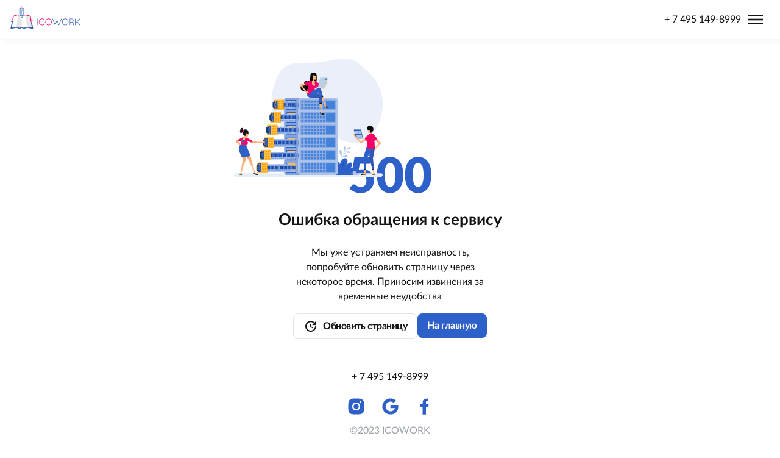

--- FILE ---
content_type: text/html; charset=utf-8
request_url: https://icowork.co/moscow/meeting-room_kurskaya
body_size: 17342
content:
<!DOCTYPE html><html lang="ru"><head><meta charSet="utf-8"/><meta name="viewport" content="width=device-width"/><title>Аренда коворкинга в Москве - Снять коворкинг по доступной цене</title><meta name="description" content="Арендуйте лучший коворкинг в Москве, который подойдет вам! Большой выбор помещений от кабинетов до открытый пространств. Оставляйте заявку, наши менеджеры помогут вам подобрать коворкинг под ваши параметры."/><meta name="next-head-count" content="4"/><link rel="preload" href="/_next/static/css/707d52ea61d6e578.css" as="style"/><link rel="stylesheet" href="/_next/static/css/707d52ea61d6e578.css" data-n-g=""/><link rel="preload" href="/_next/static/css/37134a3c38cdc890.css" as="style"/><link rel="stylesheet" href="/_next/static/css/37134a3c38cdc890.css" data-n-p=""/><noscript data-n-css=""></noscript><script defer="" nomodule="" src="/_next/static/chunks/polyfills-c67a75d1b6f99dc8.js"></script><script src="/_next/static/chunks/webpack-6c1d6716aa48828f.js" defer=""></script><script src="/_next/static/chunks/framework-4556c45dd113b893.js" defer=""></script><script src="/_next/static/chunks/main-728723784214b468.js" defer=""></script><script src="/_next/static/chunks/pages/_app-bd9a6a5e9a6426dc.js" defer=""></script><script src="/_next/static/chunks/352-c9ab84baee6538a8.js" defer=""></script><script src="/_next/static/chunks/358-51d29b154897846a.js" defer=""></script><script src="/_next/static/chunks/893-7369cb2a065e2236.js" defer=""></script><script src="/_next/static/chunks/152-6471348397e7f42f.js" defer=""></script><script src="/_next/static/chunks/pages/%5Bcity_slug%5D/%5Bslug%5D-e01fb0ed8d9b26f3.js" defer=""></script><script src="/_next/static/hv7UIKMrOYQcqPq69wJo6/_buildManifest.js" defer=""></script><script src="/_next/static/hv7UIKMrOYQcqPq69wJo6/_ssgManifest.js" defer=""></script></head><body><div id="__next"><header class="Header_header__Z8PUO"><div class="Header_container__7nNih container"><div class="Header_row__ZU0MS"><div class="Header_logo__gECVj"><a href="/"><span style="box-sizing:border-box;display:inline-block;overflow:hidden;width:initial;height:initial;background:none;opacity:1;border:0;margin:0;padding:0;position:relative;max-width:100%"><span style="box-sizing:border-box;display:block;width:initial;height:initial;background:none;opacity:1;border:0;margin:0;padding:0;max-width:100%"><img style="display:block;max-width:100%;width:initial;height:initial;background:none;opacity:1;border:0;margin:0;padding:0" alt="" aria-hidden="true" src="data:image/svg+xml,%3csvg%20xmlns=%27http://www.w3.org/2000/svg%27%20version=%271.1%27%20width=%271092%27%20height=%27364%27/%3e"/></span><img alt="Logo" src="[data-uri]" decoding="async" data-nimg="intrinsic" style="position:absolute;top:0;left:0;bottom:0;right:0;box-sizing:border-box;padding:0;border:none;margin:auto;display:block;width:0;height:0;min-width:100%;max-width:100%;min-height:100%;max-height:100%"/><noscript><img alt="Logo" srcSet="/_next/static/media/logo.04393220.svg 1x, /_next/static/media/logo.04393220.svg 2x" src="/_next/static/media/logo.04393220.svg" decoding="async" data-nimg="intrinsic" style="position:absolute;top:0;left:0;bottom:0;right:0;box-sizing:border-box;padding:0;border:none;margin:auto;display:block;width:0;height:0;min-width:100%;max-width:100%;min-height:100%;max-height:100%" loading="lazy"/></noscript></span></a></div><div class="Header_location__9vLf8"><button class="Button_button___KSka undefined Button_button--tertiary__qLhVm Button_button--no-content__RpCJk"><span class="Button_startIcon__lYa8v"><span class="material-icons">pin_drop</span></span><span class="Button_content__4NPYW"></span></button></div><div class="Header_search__esM9R"><div class="Search_wrapper__gHJgw"><div class="Textarea_wrapper__DQ5zP"><textarea class="Textarea_input__h2MWv Textarea_input--has-endicon__HqYHG Search_input__Jb4ot" id="search" placeholder="Начните вводить название коворкинга, адрес или метро" autoComplete="off" readonly=""></textarea><span class="Textarea_endIcon__5A7zL"><span class="material-icons">search</span></span></div></div></div><div class="Header_lang__ZMCWm"><div class="Dropdown_dropdown__MGDtX LanguageSelector_wrapper__MjaIt Dropdown_dropdown--default__jGn0u"><span class="Dropdown_content__GFtj7 LanguageSelector_content__MfjwH"><span style="box-sizing:border-box;display:inline-block;overflow:hidden;width:32px;height:32px;background:none;opacity:1;border:0;margin:0;padding:0;position:relative"><img src="[data-uri]" decoding="async" data-nimg="fixed" style="position:absolute;top:0;left:0;bottom:0;right:0;box-sizing:border-box;padding:0;border:none;margin:auto;display:block;width:0;height:0;min-width:100%;max-width:100%;min-height:100%;max-height:100%"/><noscript><img srcSet="/_next/static/media/icon-ru.409fbdf8.svg 1x, /_next/static/media/icon-ru.409fbdf8.svg 2x" src="/_next/static/media/icon-ru.409fbdf8.svg" decoding="async" data-nimg="fixed" style="position:absolute;top:0;left:0;bottom:0;right:0;box-sizing:border-box;padding:0;border:none;margin:auto;display:block;width:0;height:0;min-width:100%;max-width:100%;min-height:100%;max-height:100%" loading="lazy"/></noscript></span></span><span class="material-icons">arrow_drop_down</span></div></div><div class="Header_actions__Q9h3p"><a href="/login"><button class="Button_button___KSka undefined"><span class="Button_content__4NPYW">Войти</span></button></a></div><div class="Header_hamburger__I3K7q"><span class="Header_mobileTelephone__JgOXp"><a href="tel:++74951498999">+ 7 495 149-8999</a></span><button class="Button_button___KSka undefined Button_button--white__KRC6w Button_button--no-content__RpCJk"><span class="Button_startIcon__lYa8v"><span class="material-icons">menu</span></span><span class="Button_content__4NPYW"></span></button></div></div><div class="Header_row__ZU0MS Header_row--bottom__TQfMQ"><ul class="Menu_nav__9Djkd"><li class="Menu_item__7xLXd hideDesktop"><a href="/?city_slug=moscow&amp;slug=meeting-room_kurskaya&amp;city=1">Главная</a></li><li class="Menu_item__7xLXd "><a href="//coworking">Коворкинги</a></li><li class="Menu_item__7xLXd "><a href="/about">О нас</a></li><li class="Menu_item__7xLXd "><a href="https://icowork.pro" target="_blank" rel="noreferrer">Добавить свое пространство<!-- --> <span class="material-icons">add_circle_outline</span></a></li></ul><div><a href="tel:++74951498999">+ 7 495 149-8999</a></div></div></div></header><main class="Layout_main__RUTV5"><section class="CoworkingList_section__42Ycs"><div class="CoworkingList_sectionCards__2a96H"><div class="CoworkingList_cards__sT_Tz"><div class="CoworkingList_actionsMobile__lC89D"><button class="Button_button___KSka CoworkingList_action__n_rYE Button_button--secondary__vy3Hg"><span class="Button_startIcon__lYa8v"><span class="material-icons">filter_list_alt</span></span><span class="Button_content__4NPYW">Фильтры</span></button><button class="Button_button___KSka CoworkingList_action__n_rYE Button_button--secondary__vy3Hg"><span class="Button_startIcon__lYa8v"><span class="material-icons">map</span></span><span class="Button_content__4NPYW">На карте</span></button></div><h2 class="CoworkingList_subtitleDesktop__14hKI">1 коворкинг</h2><h1 class="CoworkingList_title__8YerZ">Коворкинги с переговорной</h1><span class="CoworkingList_subtitleWrapper___BnsF"><h2 class="CoworkingList_subtitle__U2c2v">1 коворкинг</h2><div class="Dropdown_dropdown__MGDtX undefined"><button class="Button_button___KSka undefined Button_button--tertiary__qLhVm"><span class="Button_startIcon__lYa8v"><span class="material-icons">arrow_upward</span></span><span class="Button_content__4NPYW">Цена</span></button></div></span><div class="CoworkingList_actionsDesktop__haH7b"><div class="CoworkingList_filter__J4W87"><div class="WithList_wrapper__iJSKP"><button type="button" class="Tab_tab__FvEUh undefined Tab_tab--rounded__tg0_y Tab_tab--selected__ZX8XX">Тип пространства</button></div><div class="WithList_wrapper__iJSKP"><button type="button" class="Tab_tab__FvEUh undefined Tab_tab--rounded__tg0_y">Цена</button></div><button type="button" class="Tab_tab__FvEUh undefined Tab_tab--rounded__tg0_y Tab_tab--selected__ZX8XX">Другие фильтры</button></div><div class="Dropdown_dropdown__MGDtX undefined"><button class="Button_button___KSka undefined Button_button--tertiary__qLhVm"><span class="Button_startIcon__lYa8v"><span class="material-icons">arrow_upward</span></span><span class="Button_content__4NPYW">Цена</span></button></div></div><div role="feed"><article class="CoworkingCard_wrapper__2DR3f"><div class="CoworkingCard_imageWrapper__bxX38"><div class="ImageWithMoreImages_imageWithButton__i0_No"><div style="width:272px;height:176px;object-fit:cover"><a href="/moscow/coworking/kliuch-arma?spacetype=2"><span style="box-sizing:border-box;display:block;overflow:hidden;width:initial;height:initial;background:none;opacity:1;border:0;margin:0;padding:0;position:absolute;top:0;left:0;bottom:0;right:0"><img alt="Logo" src="[data-uri]" decoding="async" data-nimg="fill" class="ImageWithMoreImages_image__8FIcA image--undefined" style="position:absolute;top:0;left:0;bottom:0;right:0;box-sizing:border-box;padding:0;border:none;margin:auto;display:block;width:0;height:0;min-width:100%;max-width:100%;min-height:100%;max-height:100%;object-fit:cover"/><noscript><img alt="Logo" sizes="100vw" srcSet="/_next/image?url=https%3A%2F%2Fs3.eu-central-1.amazonaws.com%2Fprd.icowork-media%2Fstorage%2F58CLWIO1e4JgF1KhGENz6PxT7KlGovFRCJgvo7pa_JJAKfRW.webp&amp;w=640&amp;q=75 640w, /_next/image?url=https%3A%2F%2Fs3.eu-central-1.amazonaws.com%2Fprd.icowork-media%2Fstorage%2F58CLWIO1e4JgF1KhGENz6PxT7KlGovFRCJgvo7pa_JJAKfRW.webp&amp;w=750&amp;q=75 750w, /_next/image?url=https%3A%2F%2Fs3.eu-central-1.amazonaws.com%2Fprd.icowork-media%2Fstorage%2F58CLWIO1e4JgF1KhGENz6PxT7KlGovFRCJgvo7pa_JJAKfRW.webp&amp;w=828&amp;q=75 828w, /_next/image?url=https%3A%2F%2Fs3.eu-central-1.amazonaws.com%2Fprd.icowork-media%2Fstorage%2F58CLWIO1e4JgF1KhGENz6PxT7KlGovFRCJgvo7pa_JJAKfRW.webp&amp;w=1080&amp;q=75 1080w, /_next/image?url=https%3A%2F%2Fs3.eu-central-1.amazonaws.com%2Fprd.icowork-media%2Fstorage%2F58CLWIO1e4JgF1KhGENz6PxT7KlGovFRCJgvo7pa_JJAKfRW.webp&amp;w=1200&amp;q=75 1200w, /_next/image?url=https%3A%2F%2Fs3.eu-central-1.amazonaws.com%2Fprd.icowork-media%2Fstorage%2F58CLWIO1e4JgF1KhGENz6PxT7KlGovFRCJgvo7pa_JJAKfRW.webp&amp;w=1920&amp;q=75 1920w, /_next/image?url=https%3A%2F%2Fs3.eu-central-1.amazonaws.com%2Fprd.icowork-media%2Fstorage%2F58CLWIO1e4JgF1KhGENz6PxT7KlGovFRCJgvo7pa_JJAKfRW.webp&amp;w=2048&amp;q=75 2048w, /_next/image?url=https%3A%2F%2Fs3.eu-central-1.amazonaws.com%2Fprd.icowork-media%2Fstorage%2F58CLWIO1e4JgF1KhGENz6PxT7KlGovFRCJgvo7pa_JJAKfRW.webp&amp;w=3840&amp;q=75 3840w" src="/_next/image?url=https%3A%2F%2Fs3.eu-central-1.amazonaws.com%2Fprd.icowork-media%2Fstorage%2F58CLWIO1e4JgF1KhGENz6PxT7KlGovFRCJgvo7pa_JJAKfRW.webp&amp;w=3840&amp;q=75" decoding="async" data-nimg="fill" style="position:absolute;top:0;left:0;bottom:0;right:0;box-sizing:border-box;padding:0;border:none;margin:auto;display:block;width:0;height:0;min-width:100%;max-width:100%;min-height:100%;max-height:100%;object-fit:cover" class="ImageWithMoreImages_image__8FIcA image--undefined" loading="lazy"/></noscript></span></a></div><button class="Button_button___KSka ImageWithMoreImages_imageButton__oJHZz Button_button--white__KRC6w"><span class="Button_startIcon__lYa8v"><span class="material-icons">photo_camera</span></span><span class="Button_content__4NPYW">7 фото</span></button></div></div><div class="CoworkingCard_textWrapper__mNp_A"><button class="Button_button___KSka CoworkingCard_likeButton__dLnf4 Button_button--tertiary__qLhVm Button_button--no-content__RpCJk"><span class="Button_startIcon__lYa8v"><span class="material-icons">favorite_border</span></span><span class="Button_content__4NPYW"></span></button><div class="CoworkingCard_header__nYmtj"><h2 class="CoworkingCard_title__y_Yso"><a href="/moscow/coworking/kliuch-arma?spacetype=2">КЛЮЧ Арма</a></h2></div><div class="CoworkingCard_address__yZCmy"><div>Москва, Нижний Сусальный переулок 5с4, 105064</div><div class="CoworkingCard_container_subway__7R6JK"><div class="Station_station__Z45Lz"><div class="SubwayLineIndicator_indicator__Rc_zq" style="background-color:#894E35"></div><span class="Station_station__name__7ABjp">Курская</span><div class="Station_station__ellipse__BfVoY"></div><span class="Station_station__distance__Rjlku">1198<!-- -->м</span></div><div class="Station_station__Z45Lz"><div class="SubwayLineIndicator_indicator__Rc_zq" style="background-color:#0078BF"></div><span class="Station_station__name__7ABjp">Курская</span><div class="Station_station__ellipse__BfVoY"></div><span class="Station_station__distance__Rjlku">1347<!-- -->м</span></div><div class="Station_station__Z45Lz"><div class="SubwayLineIndicator_indicator__Rc_zq" style="background-color:#DE64A1"></div><span class="Station_station__name__7ABjp">Курская</span><div class="Station_station__ellipse__BfVoY"></div><span class="Station_station__distance__Rjlku">1353<!-- -->м</span></div></div></div><div class="CoworkingCard_rows__cq_Ct"><div class="CoworkingCard_row__KVJ8w"><span>Стоимость</span><span>от <strong>2 000 ₽</strong> в час</span></div><div class="CoworkingCard_row__KVJ8w"><span>Часы работы</span><span><b class="CoworkingCard_day__Fzjyl">пн</b><span>10:00<!-- -->-<!-- -->20:00</span></span></div></div></div></article></div></div></div></section><div id="modal-root"></div><div class="Toastify"></div></main><button class="Button_button___KSka ScrollBack_scrollBack__J2Zao Button_button--circle__TUWoF Button_button--no-content__RpCJk"><span class="Button_startIcon__lYa8v"><span class="material-icons">keyboard_arrow_up</span></span><span class="Button_content__4NPYW"></span></button><footer class="Footer_footer__Dhw_9"><div class="Footer_container__5d2_x container"><div class="Footer_telephone__yTBDx"><a href="tel:++74951498999">+ 7 495 149-8999</a></div><div class="Footer_socials__4IVM0"><a href="https://instagram.com/icowork.co" target="_blank" rel="noreferrer"><svg viewBox="64 64 896 896" focusable="false" data-icon="instagram" width="29" height="29" fill="currentColor" aria-hidden="true"><path d="M512 378.7c-73.4 0-133.3 59.9-133.3 133.3S438.6 645.3 512 645.3 645.3 585.4 645.3 512 585.4 378.7 512 378.7zM911.8 512c0-55.2.5-109.9-2.6-165-3.1-64-17.7-120.8-64.5-167.6-46.9-46.9-103.6-61.4-167.6-64.5-55.2-3.1-109.9-2.6-165-2.6-55.2 0-109.9-.5-165 2.6-64 3.1-120.8 17.7-167.6 64.5C132.6 226.3 118.1 283 115 347c-3.1 55.2-2.6 109.9-2.6 165s-.5 109.9 2.6 165c3.1 64 17.7 120.8 64.5 167.6 46.9 46.9 103.6 61.4 167.6 64.5 55.2 3.1 109.9 2.6 165 2.6 55.2 0 109.9.5 165-2.6 64-3.1 120.8-17.7 167.6-64.5 46.9-46.9 61.4-103.6 64.5-167.6 3.2-55.1 2.6-109.8 2.6-165zM512 717.1c-113.5 0-205.1-91.6-205.1-205.1S398.5 306.9 512 306.9 717.1 398.5 717.1 512 625.5 717.1 512 717.1zm213.5-370.7c-26.5 0-47.9-21.4-47.9-47.9s21.4-47.9 47.9-47.9 47.9 21.4 47.9 47.9a47.84 47.84 0 01-47.9 47.9z"></path></svg></a><a href="mailto:admin@icowork.co" target="_blank" rel="noreferrer"><svg width="27" height="27" viewBox="0 0 24 24" xmlns="http://www.w3.org/2000/svg"><path fill-rule="evenodd" clip-rule="evenodd" d="M23.4584 9.67122H12.2465C12.2465 10.8372 12.2465 13.1692 12.2393 14.3353H18.7364C18.4874 15.5013 17.6047 17.1337 16.3575 17.9557C16.3563 17.9546 16.3551 17.9627 16.3527 17.9616C14.6945 19.0564 12.5062 19.3048 10.8813 18.9783C8.33447 18.4723 6.31889 16.6253 5.50051 14.2793C5.50527 14.2758 5.50884 14.2431 5.51242 14.2408C5.00019 12.7856 5.00019 10.8372 5.51242 9.67122H5.51123C6.17117 7.52809 8.2475 5.57269 10.7979 5.03749C12.8493 4.60257 15.1638 5.07364 16.8661 6.66641C17.0925 6.44487 19.9991 3.6068 20.2171 3.37593C14.4014 -1.89094 5.08953 -0.0381513 1.60515 6.76319H1.60396C1.60396 6.76319 1.60515 6.76319 1.59801 6.77601C-0.125718 10.1166 -0.0542431 14.0531 1.60992 17.234C1.60515 17.2375 1.60158 17.2398 1.59801 17.2433C3.10612 20.17 5.85073 22.4145 9.15761 23.2692C12.6706 24.1904 17.1413 23.5607 20.1361 20.8521C20.1373 20.8533 20.1385 20.8544 20.1396 20.8556C22.677 18.5702 24.2566 14.6769 23.4584 9.67122Z"></path></svg></a><a href="https://www.facebook.com/icowork.co/" target="_blank" rel="noreferrer"><svg width="27" height="27" viewBox="0 0 14 26" xmlns="http://www.w3.org/2000/svg"><path fill-rule="evenodd" clip-rule="evenodd" d="M9.42836 25.6666V14.4166H13.0716L13.6666 9.41663H9.42836V6.98163C9.42836 5.69413 9.46344 4.41663 11.3825 4.41663H13.3262V0.841626C13.3262 0.787876 11.6566 0.666626 9.96756 0.666626C6.43999 0.666626 4.23119 2.73788 4.23119 6.54163V9.41663H0.333313V14.4166H4.23119V25.6666H9.42836Z"></path></svg></a></div><div class="Footer_text__xHfje"><span>©2023 ICOWORK</span><a href="https://s3.eu-central-1.amazonaws.com/prd.icowork-media/about_us/privacy_policy_EN-EN.pdf" target="_blank" rel="noreferrer">Политика конфиденциальности</a><a href="https://s3.eu-central-1.amazonaws.com/prd.icowork-media/about_us/about_us_EN-EN.pdf" target="_blank" rel="noreferrer">Условия использования</a></div></div></footer></div><script id="__NEXT_DATA__" type="application/json">{"props":{"pageProps":{"_nextI18Next":{"initialI18nStore":{"ru":{"about":{"tabs":{"description":"Основная информация","location":"Размещение на сайте","service":"Как работает сервис","rule":"Правила и условия","contact":"Связаться с нами"},"common":{"cta":{"button":"Разместить свое пространство","text":"* После добавления вами своей локации она проходит модерацию и мы направляем вам агенсткий договор, после его подписания площадка будет добавлена на наш маркетплейс"}},"description":{"block1":{"title":"Рабочее место — это просто","text":"\u003c1\u003eIcowork.co – это удобный профессиональный маркетплейс, созданный экспертами в области гибких пространств.\u003c/1\u003e\u003c2\u003eНайти и забронировать рабочее пространство в Icowork.co – не сложнее, чем заказать такси. Развитая сеть партнеров, простой и гибкий механизм подбора помещений и рабочих мест, моментальное обновление данных в системе позволяет быстро выбрать свободный офис и начать работу тогда, когда это удобно вам.\u003c/2\u003e\u003c3\u003eНаша задача – предоставлять качественный квалифицированный сервис по подбору и бронированию рабочих мест, переговорных комнат и конференц-залов в коворкингах и гостиницах. Мы выступаем личным консультантом и поддерживаем клиента на всех этапах подбора и аренды рабочих мест.\u003c/3\u003e\u003c4\u003eНаша команда – профессионалы коммерческой недвижимости, которые понимают потребность стартапов и частных клиентов в рабочих местах здесь и сейчас. Арендовать гибкий офис для командной работы, рабочее место на несколько часов или переговорную для встречи теперь можно при помощи надежного партнера, заинтересованного в соблюдении ваших интересов.\u003c/4\u003e"},"quote":{"author":"Бениамин Ханинаев, основатель маркетплейса гибких пространств Icowork.co.","text":"«Сталкиваясь с необходимостью краткосрочной аренды офиса, малым компаниям, частным предпринимателям и стартапам часто приходится самостоятельного разбираться в рынке, оценивать локации лично, методом проб и ошибок, и формировать для себя критерии качественного рабочего места. Мы в Icowork.co уже сделали это за вас: самостоятельно протестировали локации и выбрали наиболее удобные варианты для бизнеса. Исходя из требований бизнеса, мы ведем переговоры с арендодателем и предоставляем сервис по подбору и заключению договора на краткосрочную аренду офисов. Поэтому мы обеспечиваем гибкий, удобный и быстрый сервис нашим клиентам. А для партнерских локаций – даем дополнительную загрузку площадок, что позволяет использовать пространства максимально эффективно»"},"list1":{"title":"Стартапам и фрилансерам","text":"\u003c1\u003eБыстрая аренда: наши консультанты связываются с вами в течение 5 минут после заявки на подбор офиса. Выбрать помещение и обсудить детали можно в удобном вам мессенджере.\u003c/1\u003e\u003c2\u003eIT-интеграция: сервис Icowork.co интегрирован с крупнейшими системами резервирования отелей и оперативно обновляет данные о загрузке пространств для работы. Если вы бронируете переговорную или рабочее место, значит они действительно закрепляются за вами.\u003c/2\u003e\u003c3\u003eНе нужно устанавливать приложение и заполнять профиль в личном кабинете: если вам необходима разовая аренда, легко оставить заявку на сайте без дополнительных форм регистрации.\u003c/3\u003e"},"list2":{"title":"Бизнесу","text":"\u003c1\u003eПомогаем закрыть потребность в аренде рабочих мест для сотрудников, работающих удаленно: те, кому неудобно работать из дома, могут выбрать удобную локацию через наш сервис и работать в оптимальных условиях.\u003c/1\u003e\u003c2\u003eРешаем задачу по подбору рабочих мест или переговорных комнат любой длительности: легко спланировать совещание или найти место для командной работы.\u003c/2\u003e\u003c3\u003eВыступаем консультантом для подбора гибкого офиса на длительный период: помогаем выбрать вариант с лучшим расположением, графиком работы, пропускной системой, оборудованием и набором сервисов.\u003c/3\u003e"},"list3":{"title":"Операторам гибких офисов","text":"\u003c1\u003eФормируем, утверждаем и размещаем страницу вашей площадки: дополнительный канал продвижения локации среди целевой аудитории.\u003c/1\u003e\u003c2\u003eПоддерживаем актуальную информацию о вашей площадке и подбираем клиентов для аренды.\u003c/2\u003e\u003c3\u003eОткрываем доступ к личному кабинету и возможность видеть прозрачную отчетность по работе с контрагентами.\u003c/3\u003e"},"cta":{"title":"Заинтересованы в сотрудничестве и хотите создать личный кабинет?"}},"location":{"block":{"title":"Если вы являетесь:","text":"\u003c1\u003eсобственником помещения;\u003c/1\u003e\u003c2\u003eоператором гибкого пространства (готовые офисы, коворкинг, event площадка);\u003c/2\u003e\u003c3\u003eарендатором, который желает сдать помещение в субаренду;\u003c/3\u003e\u003c4\u003eотелем, который желает реализовать свои переговорные и конференц залы;\u003c/4\u003e\u003c5\u003eНаш ресурс поможет вам в реализации ваших пространств!\u003c/5\u003e"},"cta":{"title":"Для размещения на сайте напишите на почту или позвоните по номеру:","or":"Или опубликуйте прямо сейчас"}},"service":{"title":"Рабочее место — это просто","block1":{"title":"Выберите локацию","text":"Настройте нужные вам фильтры: местоположение, тип пространства, сколько людей нужно разместить и нажмите Поиск. Если вы пока не можете определить, что точно необходимо, и хотите посмотреть все варианты, можно сразу перейти к карте и рассмотреть локации. На главной странице мы показываем наиболее популярные варианты на основе выбора пользователей сервиса."},"block2":{"title":"Забронийруйте","text":"Подтвердите ваш выбор: в течение 5 минут после бронирования оператор позвонит или напишет в удобный для вас мессенджер, чтобы подтвердить ваше бронирование или предложить альтернативные варианты."},"block3":{"title":"Приступайте к работе","text":"После завершения оплаты вы можете начинать работу в выбранном рабочем месте. Бронь будет автоматически создана на ваше имя."},"cta":{"title":"Остались вопросы?","button":"Свяжитесь с нами"}},"rule":{"title":"Оферта, условия использования и прочее"},"contact":{"title":"Контакты","name":"Как к вам обращаться","email":"Ваш Email","comment":"Комментарий","placeholder":{"name":"Введите имя","email":"Введите email","comment":"Начните писать.."}}},"auth":{"authorization":"Авторизация","authorize":"Авторизоваться","register":"Регистрация","email":"E-mail","password":"Пароль","repeat_password":"Повторите пароль","last_name":"Фамилия","first_name":"Имя","middle_name":"Отчество","phone":"Телефон","telegram":"Telegram username","telegram_incorrect":"Введите корректное имя пользователя telegram","require_email":"Введите корректный email","require_password":"Введите пароль","require_last_name":"Введите корректную фамилию","require_first_name":"Введите корректное имя","require_phone":"Введите корректный номер телефона","passwords_do_not_match":"Пароли не совпадают","do_not_leave":"Не выходить из системы","login":"Войти","does_not_have_account":"Еще нет аккаунта?","have_account":"Уже есть аккаунт?","signup":"Зарегистрироваться","logout":"Выйти из аккаунта","forgot_password":"Забыли пароль?","enter_email_to_recover":"Введите ваш Email, связанный с вашим аккаунтом, и мы вышлем вам инструкции по сбросу пароля","send_instruction":"Отправить инструкцию","maybe_you_want":"Возможно, вы хотите","email_has_been_sent_to":"Письмо для сброса пароля отправлено на \u003c1\u003e{{email}}\u003c/1\u003e","login_google":"Войти с помощью Google","login_facebook":"Войти через Facebook","agree_with_policy_and_agreement":"Я согласен с \u003c1\u003eПолитикой конфиденциальности\u003c/1\u003e и \u003c3\u003eУсловиями пользования\u003c/3\u003e","success":{"title":"Регистрация завершена!","description":"На ваш Email отправлено письмо со ссылкой для подтверждения. Необходимо в течение 24 часов пройти по ссылке из письма","action":"Перейти на главную"},"reset":{"enter_new_password":"Введите новый пароль","action":"Сбросить пароль"},"notifications":{"password_has_been_changed":"Пароль успешно изменен!","social_login_success":"Вы успешно зашли через {{social}}!","social_login_fail":"Ошибка входа через {{social}}, попробуйте позже"}},"common":{"privacy_policy":"Политика конфиденциальности","user_agreement":"Условия использования","buttons":{"send":"Отправить","save":"Сохранить","cancel":"Отменить","ok":"Ок","apply":"Применить","clear":"Очистить","clear_all":"Очистить всё","search":"Поиск","show_x_variants_one":"Показать {{count}} вариант","show_x_variants_few":"Показать {{count}} варианта","show_x_variants_other":"Показать {{count}} вариантов","show_x_variants":"Показать {{count}} вариантов","clear_all_filters":"Сбросить все фильтры","logout":"Выйти","delete":"Удалить","update":"Обновить","accept_close":"Принять и закрыть","make_favorite":"Сохранить","make_unfavorite":"Забыть"},"notifications":{"password_changed":"Пароль успешно изменен!","settings_changed":"Настройки профиля изменены успешно","registration_complete":"Регистрация завершена!","card_deleted":"Карта успешно удалена","card_updated":"Карта успешно отредактирована","message_sent":"Сообщение успешно отправлено","marked_favorite":"Добавлено в избранное","marked_unfavorite":"Удалено из избранного","select_booking_dates":"Выберите даты бронирования"},"reservation_units":{"hourly":"Почасовой","hour":"час","daily":"Посуточный","day":"день","weekly":"На неделю","week":"неделя","monthly":"На месяц","month":"месяц"},"numerals":{"person_one":"{{count}} человек","person_few":"{{count}} человека","person_other":"{{count}} человек","person":"{{count}} человек","hour_one":"{{count}} час","hour_few":"{{count}} часа","hour_other":"{{count}} часов","hour":"{{count}} час","day_one":"{{count}} день","day_few":"{{count}} дня","day_other":"{{count}} дней","day":"{{count}} день","week_one":"{{count}} неделя","week_few":"{{count}} недели","week_other":"{{count}} недель","week":"{{count}} неделя","month_one":"{{count}} месяц","month_few":"{{count}} месяца","month_other":"{{count}} месяцев","month":"{{count}} месяц","year_one":"{{count}} год","year_few":"{{count}} года","year_other":"{{count}} лет","year":"{{count}} год"},"cookies":{"description":"Icowork.co использует \u003c1\u003ecookies\u003c/1\u003e (файлы с данными о прошлых посещениях сайта) для персонализации сервисов и удобства пользователей.","link":"Icowork.co серьезно относится к защите персональных данных — ознакомьтесь с \u003c1\u003eусловиями и принципами их обработки\u003c/1\u003e.","disable":"Если вы не хотите, чтобы эти данные обрабатывались, отключите cookie в настройках браузера."},"errors":{"error_404":{"title":"Страница не найдена","description":"Эта страница не существует или была удалена. Посмотрите наши другие предложения","button":"Посмотреть все варианты"},"error_500":{"title":"Ошибка обращения к сервису","description":"Мы уже устраняем неисправность, попробуйте обновить страницу через некоторое время. Приносим извинения за временные неудобства","button":"На главную","button2":"Обновить страницу"}}},"coworking":{"x_photo":"{{count}} фото","show_all_photos":"Посмотреть все фото","price":"Стоимость","from_x_per_y":"от \u003c1\u003e{{x}}\u003c/1\u003e в {{y}}","x_per_y":"{{x}} в {{y}}","from_x":"от {{x}}","working_hours":"Часы работы","coworking_opening_hours":"Режим работы коворкинга","reception_opening_hours":"Режим работы ресепшена","book_one_day":"Забронировать на один день","tarifs":"Тарифы на аренду рабочего места","tarifs_for_x":"Тарифы на {{x}}","for_x":"На {{x}}","show_tarif_description":"Узнать об этом тарифе","book_tarif":"Забронировать","booking_details":"Детали бронирования","capacity":"Количество работников","fio_person":"Работник","visitors":{"add":"Добавить работника","placeholder":"ФИО работника {{count}}","required":"Введите ФИО работника"},"total":"Итого","time_left":"Осталось времени на оплату","confirm_with_docs":"Нажимая “Оплатить”, я согласен с Условиями Пользования, Правилами бронирования и Договором","after_order_we_will_call":"После получения заявки мы свяжемся с вами в течение 10 минут для уточнения деталей","book":"Забронировать","order":"Оставить заявку","pay":"Оплатить","confirm_order":"Подтвердить заявку","description":"О коворкинге","amenities":"Услуги коворкинга","map":"На карте","search_when_map_moves":"Поиск при перемещении карты","list":"Список","actions":{"show_space":"Посмотреть пространство","more_about_tariff":"Подробнее о тарифе","fio_workers":"ФИО работников"},"timeline":{"select_time":"Выберете время на таймлайне"},"tabs":{"tariffs":"Тарифы","details":"О коворкинге"},"timetables":{"closed":"Закрыто"},"filters":{"select_coworking_type":"Выберите тип пространства"},"show_all_amenities":"Показать все услуги"},"header":{"login":"Войти","start_typing":"Начните вводить название коворкинга, адрес или метро","user":"Пользователь","profile":"Профиль","logout":"Выйти из аккаунта","links":{"home":"Главная","coworkings":"Коворкинги","about":"О нас","add_your_coworking":"Добавить свое пространство"}},"list":{"coworking_variants_one":"{{count}} коворкинг","coworking_variants_few":"{{count}} коворкинга","coworking_variants_other":"{{count}} коворкингов","coworking_variants":"{{count}} коворкингов","coworkings_on_map":"Коворкинги в этой области карты","x_to_y_from_z_coworkings":"{{x}}-{{y}} из {{z}} вариантов коворкингов","filter":{"filters":"Фильтры","map":"На карте","price":"Цена","units":"Тариф коворкинга","space_type":"Тип пространства","others":"Другие фильтры","subway":"Линии и станции метро","choose_subway_lines":"Выберите линии","choose_subways":"Выберите станции","amenities":"Услуги коворкинга","capacity":"Размер коворкинга"},"coworking_filter":{"tariff":"Тариф на","capacity":"Количество человек"},"units":{"hour":"Почасовой коворкинг","day":"Посуточный коворкинг","week":"Коворкинг на неделю","month":"Коворкинг на месяц"},"price":{"min_price_no_unit":"Мин. цена","max_price_no_unit":"Макс. цена","min_price":"Мин. цена ({{currency}}/{{unit}})","max_price":"Макс. цена ({{currency}}/{{unit}})"},"capacity":{"single":"Для одного","multiple":"От {{count}} человек"},"sorting":{"title":"Наименование","price":"Цена"},"search":{"placeholder":"Найти коворкинг","description":"Введите название коворкинга, округ, станцию метро или тип коворкинга и мы найдем для вас подходящие варианты","title":"Где угодно, любого типа","action":"Посмотреть на карте"}},"main":{"book_coworking":"Забронируйте коворкинг в любом округе Москвы","use_map":"Не знаете, какой коворкинг выбрать?","find_on_map":"Посмотреть все варианты на карте","find_coworking":"Найти коворкинг","any_coworking":"Любой тип пространства","any_subway":"У любого метро","any_capacity":"Для любого кол-ва","popular_coworkings":"Популярные коворкинги","cta":{"text":{"space_types":"Забронируй \u003c1\u003e\u003c/1\u003e","locations_one":"\u003c0\u003e{{count}}\u003c/0\u003e локация в {{city}}","locations_few":"\u003c0\u003e{{count}}\u003c/0\u003e локации в {{city}}","locations_other":"\u003c0\u003e{{count}}\u003c/0\u003e локаций в {{city}}","locations":"\u003c0\u003e{{count}}\u003c/0\u003e локаций в {{city}}","price":"от \u003c1\u003e{{price}}\u003c/1\u003e / {{unit}}"},"list":{"office":"кабинет","meeting_room":"переговорную","workspace":"рабочее место","conference_hall":"конференц-зал"},"text_not_moscow":"Забронируй \u003c1\u003e\u003c/1\u003e\nв 4 шага"},"location":{"text":"Выберите город","search_placeholder":"Поиск..."}},"payment":{"price":"Стоимость","for_payment":"К оплате","fields":{"name":"Имя фамилия","require_number":"Введите номер карты","require_name":"Введите имя","require_exp_date":"Введите срок службы","require_cvv":"Введите CVC/CVV"},"actions":{"pay":"Оплатить","pay_x":"Оплатить {{count}}","save_card":"Сохранить карту"},"success":{"title":"Спасибо!","description":"Мы свяжемся с вами в ближайшее время. Пожалуйста, ожидайте звонка.","action":"Ок"}},"profile":{"tabs":{"reservations":"Мои бронирования","favorites":"Избранное","cards":"Способ оплаты","settings":"Настройки профиля"},"reservations":{"history":"История заказов","order_x":"Заказ №{{x}}","from_x":"от {{x}}","status":{"accepted":"Заявка принята","payed":"Оплачено","cancelled":"Заявка отменена"}},"cards":{"add_new":"Добавить новый способ оплаты"},"settings":{"change_password":"Смена пароля","old_password":"Старый пароль","new_password":"Новый пароль","repeat_new_password":"Повторите новый пароль","agree_subscribe":"Я согласен получать информационную рассылку на Email"},"phone_modal":{"header":"Укажите свой номер телефона для подтверждения бронирования","button":"Отправить заявку"}},"seo":{"main":{"title":"Аренда помещений в {{city}} - Icowork","description":"Арендуйте лучшее помещение в {{city}}, которое подойдет вам! Большой выбор помещений от кабинетов до открытый пространств. Оставляйте заявку, наши менеджеры помогут вам подобрать коворкинг под ваши параметры."},"coworking":{"title":"Коворкинг {{coworking}} {{city}}, {{address}} - Аренда по доступной цене - Фото, тарифы, режим работы","description":"Бронируйте коворкинг {{coworking}} по адресу: {{city}}, {{address}}. Фото, тарифы, режим работы, {{spacetypes}}"},"list":{"default":{"title":"Аренда коворкинга в {{city}} - Снять коворкинг по доступной цене","description":"Арендуйте лучший коворкинг в {{city}}, который подойдет вам! Большой выбор помещений от кабинетов до открытый пространств. Оставляйте заявку, наши менеджеры помогут вам подобрать коворкинг под ваши параметры."},"spacetype":{"title":"Коворкинги с {{spacetype}} в {{city}} - Аренда места в коворкинге - Icowork","description":"Лучшие коворкинги с {{spacetype}} в {{city}} по недорогой цене на сайте Icowork. Аренда рабочего места на любой период. Реальные отзывы, фото, телефоны, время работы. Найдено {{count}} свободных коворкингов. Бронируй сейчас!"},"subway":{"title":"Коворкинги рядом с метро {{subway}} - Аренда места в коворкинге - Icowork","description":"Лучшие коворкинги возле метро {{subway}} по недорогой цене на сайте Icowork. Аренда рабочего места на любой период. Реальные отзывы, фото, телефоны, время работы. Найдено {{count}} свободных коворкингов. Бронируй сейчас!"},"spacetype_subway":{"header":"Коворкинги с {{spacetype}}","title":"Коворкинги с {{spacetype}} рядом с метро {{subway}} - Аренда места в коворкинге - Icowork","description":"Лучшие коворкинги с {{spacetype}} возле метро {{subway}} по недорогой цене на сайте Icowork. Аренда рабочего места на любой период. Реальные отзывы, фото, телефоны, время работы. Найдено {{count}} свободных коворкингов. Бронируй сейчас!"}},"specific":{"delovoy-tsentr":{"title":"Коворкинги рядом с метро Деловой центр (Москва Сити) - Аренда места в коворкинге - Icowork","header":"Коворкинги - метро Деловой центр (Москва Сити)"}}}}},"initialLocale":"ru","ns":["about","auth","common","coworking","header","list","main","payment","profile","seo"],"userConfig":{"i18n":{"defaultLocale":"ru","locales":["en","ru"]},"default":{"i18n":{"defaultLocale":"ru","locales":["en","ru"]}}}},"coworkingListProps":{"coworkingsResponse":{"count":1,"next":null,"previous":null,"results":[{"id":78,"title":"КЛЮЧ Арма","slug":"kliuch-arma","coworking_email":"klucharma@example.com","address":[{"id":60,"address_type":1,"city":{"id":1,"country":{"name":"Россия","official_language":"ru","official_currency":"RUB","contact_phone_number":"+ 7 495 149-8999","privacy_policy_url":"https://s3.eu-central-1.amazonaws.com/prd.icowork-media/about_us/privacy_policy_EN-EN.pdf","user_agreement_url":"https://s3.eu-central-1.amazonaws.com/prd.icowork-media/about_us/about_us_EN-EN.pdf","open_by_default":false},"name":"Москва","name_dative":"Москве","utc_offset":3,"slug":"moscow"},"street_line_1":"Нижний Сусальный переулок 5с4","street_line_2":"","state":"Москва","zip_code":"105064","floor":"3","latitude":"55.760206","longitude":"37.663889"}],"subway":[{"id":354,"name":"Курская","slug":"kurskaya","line":{"id":5,"number":"5","color_name":"Коричневая","color_hex":"894E35","name":"Кольцевая"},"distance":1198},{"id":25,"name":"Курская","slug":"kurskaya","line":{"id":3,"number":"3","color_name":"Синяя","color_hex":"0078BF","name":"Арбатско-Покровская"},"distance":1347},{"id":384,"name":"Курская","slug":"kurskaya","line":{"id":18,"number":"D2","color_name":"Розовая","color_hex":"DE64A1","name":"МЦД-2 Курско-Рижский диаметр"},"distance":1353}],"storage":[{"file_id":2024,"file":"https://s3.eu-central-1.amazonaws.com/prd.icowork-media/storage/58CLWIO1e4JgF1KhGENz6PxT7KlGovFRCJgvo7pa_JJAKfRW.webp","description":""},{"file_id":846,"file":"https://s3.eu-central-1.amazonaws.com/prd.icowork-media/storage/%D0%9A%D0%BE%D0%B2%D0%BE%D1%80%D0%BA%D0%B8%D0%BD%D0%B3_%D0%90%D1%80%D0%BC%D0%B0_hDwUR6V.jpg","description":"IMG_1965_enfuse.jpg image file"},{"file_id":847,"file":"https://s3.eu-central-1.amazonaws.com/prd.icowork-media/storage/ArbMbMMGHnSJrW1dsfhVcdKEp58kXFzKlbhmWNDC_rTYY6Ii.jpeg","description":"IMG_1977_enfuse.jpg image file"},{"file_id":848,"file":"https://s3.eu-central-1.amazonaws.com/prd.icowork-media/storage/tgTbmRG4EDJybSRVfXZBGBGTQO8XqdkvuImfEBfk_JYMW51O.jpeg","description":"IMG_2009_enfuse_1 (2).jpg image file"},{"file_id":2021,"file":"https://s3.eu-central-1.amazonaws.com/prd.icowork-media/storage/vars6wyGdftgR5YDpXbSVZJtanuz59q0UFa4D1je_tW5hBXG.webp","description":""},{"file_id":2022,"file":"https://s3.eu-central-1.amazonaws.com/prd.icowork-media/storage/S7RISvnnVSl5MEm83AkXVrt7xoXCJgtY5IvRhnhv.webp","description":""},{"file_id":2023,"file":"https://s3.eu-central-1.amazonaws.com/prd.icowork-media/storage/tUfcOLQOjvhablT99Q52vcvtBNScOMJwl8ucqp3y.webp","description":""}],"time_table":{"monday":{"name":"Понедельник","abbreviation":"Пн","available":true,"start":"10:00","end":"20:00","daynum":0},"tuesday":{"name":"Вторник","abbreviation":"Вт","available":true,"start":"10:00","end":"20:00","daynum":1},"wednesday":{"name":"Среда","abbreviation":"Ср","available":true,"start":"10:00","end":"20:00","daynum":2},"thursday":{"name":"Четверг","abbreviation":"Чт","available":true,"start":"10:00","end":"20:00","daynum":3},"friday":{"name":"Пятница","abbreviation":"Пт","available":true,"start":"10:00","end":"20:00","daynum":4},"saturday":{"name":"Суббота","abbreviation":"Сб","available":false,"start":"","end":"","daynum":5},"sunday":{"name":"Воскресенье","abbreviation":"Вс","available":false,"start":"","end":"","daynum":6},"is_24x7":false},"reception_time_table":{"monday":{"name":"Понедельник","abbreviation":"Пн","available":true,"start":"10:00","end":"20:00","daynum":0},"tuesday":{"name":"Вторник","abbreviation":"Вт","available":true,"start":"10:00","end":"20:00","daynum":1},"wednesday":{"name":"Среда","abbreviation":"Ср","available":true,"start":"10:00","end":"20:00","daynum":2},"thursday":{"name":"Четверг","abbreviation":"Чт","available":true,"start":"10:00","end":"20:00","daynum":3},"friday":{"name":"Пятница","abbreviation":"Пт","available":true,"start":"10:00","end":"20:00","daynum":4},"saturday":{"name":"Суббота","abbreviation":"Сб","available":false,"start":"","end":"","daynum":5},"sunday":{"name":"Воскресенье","abbreviation":"Вс","available":false,"start":"","end":"","daynum":6},"is_24x7":false},"min_price":{"min_price":2000,"reservation_unit":"час","currency":"RUB"},"is_favorite":null}],"prices":[{"reservation_unit":1,"min":2000,"max":2000,"currency":"RUB"}]},"query":{"page":1,"lines":[],"subway":[384],"spaceType":[2],"amenities":[],"city":1},"coworkingsForMap":[{"id":78,"slug":"kliuch-arma","coordinates":[55.760206,37.663889],"min_price":{"min_price":2000,"currency":"RUB","reservation_unit":"час"}}],"city":{"id":1,"country":{"name":"Россия","official_language":"ru","official_currency":"RUB","contact_phone_number":"+ 7 495 149-8999","privacy_policy_url":"https://s3.eu-central-1.amazonaws.com/prd.icowork-media/about_us/privacy_policy_EN-EN.pdf","user_agreement_url":"https://s3.eu-central-1.amazonaws.com/prd.icowork-media/about_us/about_us_EN-EN.pdf","open_by_default":false},"name":"Москва","name_dative":"Москве","utc_offset":3,"slug":"moscow"}},"lines":[{"id":8,"number":"8","color_name":"Желтая","color_hex":"FFCB31","name":"Калининская","subway":[{"id":351,"name":"Третьяковская","slug":"tretyakovskaya"}]},{"id":18,"number":"D2","color_name":"Розовая","color_hex":"DE64A1","name":"МЦД-2 Курско-Рижский диаметр","subway":[{"id":59,"name":"Красный Строитель","slug":"krasnyy-stroitel"},{"id":384,"name":"Курская","slug":"kurskaya"},{"id":139,"name":"Красный Балтиец","slug":"krasny-baltiyets"},{"id":488,"name":"Площадь трех вокзалов (Каланчевская)","slug":"ploschad-tryokh-vokzalov-kalanchyovskaya"}]},{"id":11,"number":"10","color_name":"Салатовая","color_hex":"B3D445","name":"Люблинско-Дмитровская","subway":[{"id":433,"name":"Крестьянская Застава","slug":"krestyanskaya-zastava"},{"id":103,"name":"Сретенский бульвар","slug":"sretenskiy-bulvar"},{"id":55,"name":"Чкаловская","slug":"chkalovskaya"},{"id":268,"name":"Достоевская","slug":"dostoyevskaya"},{"id":31,"name":"Трубная","slug":"trubnaya"},{"id":267,"name":"Марьина Роща","slug":"maryina-roscha"},{"id":1,"name":"Дубровка","slug":"dubrovka"}]},{"id":15,"number":"14","color_name":"МЦК","color_hex":"EE2722","name":"Московское центральное кольцо","subway":[{"id":50,"name":"ЗИЛ","slug":"zil"},{"id":365,"name":"Деловой центр","slug":"delovoy-tsentr"},{"id":45,"name":"Панфиловская","slug":"panfilovskaya"},{"id":361,"name":"Ботанический сад","slug":"botanichesky-sad"},{"id":362,"name":"Автозаводская","slug":"avtozavodskaya"},{"id":388,"name":"Верхние Котлы","slug":"verkhniye-kotly"}]},{"id":17,"number":"D1","color_name":"Оранжевая","color_hex":"EBA83B","name":"МЦД-1 Белорусско-Савёловский диаметр","subway":[{"id":381,"name":"Белорусская","slug":"belorusskaya"},{"id":382,"name":"Савеловская","slug":"savyolovskaya"},{"id":438,"name":"Дегунино","slug":"degunino"}]},{"id":3,"number":"3","color_name":"Синяя","color_hex":"0078BF","name":"Арбатско-Покровская","subway":[{"id":25,"name":"Курская","slug":"kurskaya"},{"id":5,"name":"Семёновская","slug":"semyonovskaya"},{"id":359,"name":"Электрозаводская","slug":"elektrozavodskaya"},{"id":28,"name":"Бауманская","slug":"baumanskaya"},{"id":104,"name":"Смоленская","slug":"smolenskaya"},{"id":378,"name":"Площадь Революции","slug":"ploschad-revolyutsii"},{"id":483,"name":"Арбатская","slug":"arbatskaya"}]},{"id":10,"number":"9","color_name":"Серая","color_hex":"A1A2A3","name":"Серпуховско-Тимирязевская","subway":[{"id":15,"name":"Дмитровская","slug":"dmitrovskaya"},{"id":140,"name":"Серпуховская","slug":"serpukhovskaya"},{"id":32,"name":"Цветной бульвар","slug":"tsvetnoy-bulvar"},{"id":16,"name":"Савёловская","slug":"savyolovskaya"},{"id":58,"name":"Улица Академика Янгеля","slug":"ulitsa-akademika-yangelya"},{"id":60,"name":"Аннино","slug":"annino"},{"id":26,"name":"Нагатинская","slug":"nagatinskaya"},{"id":208,"name":"Полянка","slug":"polyanka"},{"id":437,"name":"Отрадное","slug":"otradnoye"},{"id":53,"name":"Чеховская","slug":"chekhovskaya"},{"id":17,"name":"Тульская","slug":"tulskaya"}]},{"id":5,"number":"5","color_name":"Коричневая","color_hex":"894E35","name":"Кольцевая","subway":[{"id":369,"name":"Парк культуры","slug":"park-kultury"},{"id":348,"name":"Краснопресненская","slug":"krasnopresnenskaya"},{"id":374,"name":"Киевская","slug":"kiyevskaya"},{"id":354,"name":"Курская","slug":"kurskaya"},{"id":377,"name":"Белорусская","slug":"belorusskaya"},{"id":371,"name":"Павелецкая","slug":"paveletskaya"},{"id":480,"name":"Комсомольская","slug":"komsomolskaya"}]},{"id":16,"number":"15","color_name":"Розовая","color_hex":"DE64A1","name":"Некрасовская","subway":[{"id":6,"name":"Электрозаводская","slug":"electrozavodskaya"}]},{"id":6,"number":"6","color_name":"Оранжевая","color_hex":"F58631","name":"Калужско-Рижская","subway":[{"id":14,"name":"Алексеевская","slug":"alekseyevskaya"},{"id":56,"name":"Свиблово","slug":"sviblovo"},{"id":4,"name":"Китай-город","slug":"kitay-gorod"},{"id":375,"name":"Беляево","slug":"belyayevo"},{"id":51,"name":"Сухаревская","slug":"sukharevskaya"},{"id":101,"name":"Тургеневская","slug":"turgenevskaya"},{"id":352,"name":"Третьяковская","slug":"tretyakovskaya"},{"id":21,"name":"Калужская","slug":"kaluzhskaya"},{"id":22,"name":"Новые Черемушки","slug":"novie-cheryomushki"},{"id":360,"name":"Ботанический сад","slug":"botanichesky-sad"},{"id":355,"name":"Октябрьская","slug":"oktyabrskaya"},{"id":486,"name":"Медведково","slug":"medvedkovo"}]},{"id":4,"number":"4/4A","color_name":"Голубая","color_hex":"19C1F3","name":"Филёвская","subway":[{"id":350,"name":"Смоленская","slug":"smolenskaya"},{"id":41,"name":"Выставочная","slug":"vystavochnaya"},{"id":11,"name":"Международная","slug":"mezhdunarodnaya"},{"id":484,"name":"Александровский сад","slug":"aleksandrovsky-sad"},{"id":485,"name":"Арбатская","slug":"arbatskaya"}]},{"id":1,"number":"1","color_name":"Красная","color_hex":"D92B2C","name":"Сокольническая","subway":[{"id":100,"name":"Комсомольская","slug":"komsomolskaya"},{"id":102,"name":"Чистые пруды","slug":"chistyye-prudy"},{"id":302,"name":"Кропоткинская","slug":"kropotkinskaya"},{"id":19,"name":"Румянцево","slug":"rumyantsevo"},{"id":33,"name":"Фрунзенская","slug":"frunzenskaya"},{"id":7,"name":"Парк Культуры","slug":"park-kultury"},{"id":13,"name":"Красносельская","slug":"krasnoselskaya"},{"id":12,"name":"Сокольники","slug":"sokolniki"},{"id":3,"name":"Лубянка","slug":"lubyanka"},{"id":482,"name":"Красные Ворота","slug":"krasnye-vorota"}]},{"id":2,"number":"2","color_name":"Зеленая","color_hex":"44B85C","name":"Замоскворецкая","subway":[{"id":96,"name":"Театральная","slug":"teatralnaya"},{"id":54,"name":"Тверская","slug":"tverskaya"},{"id":57,"name":"Динамо","slug":"dinamo"},{"id":48,"name":"Аэропорт","slug":"aeroport"},{"id":46,"name":"Сокол","slug":"sokol"},{"id":18,"name":"Войковская","slug":"voykovskaya"},{"id":2,"name":"Автозаводская","slug":"avtozavodskaya"},{"id":39,"name":"Новокузнецкая","slug":"novokuzneckaya"},{"id":34,"name":"Павелецкая","slug":"paveletskaya"},{"id":8,"name":"Белорусская","slug":"belorusskaya"},{"id":9,"name":"Маяковская","slug":"mayakovskaya"}]},{"id":7,"number":"7","color_name":"Фиолетовая","color_hex":"8E479C","name":"Таганско-Краснопресненская","subway":[{"id":432,"name":"Волгоградский проспект","slug":"volgogradsky-prospekt"},{"id":347,"name":"Улица 1905 года","slug":"ulitsa-1905-goda"},{"id":27,"name":"Кузнецкий Мост","slug":"kuznetskiy-most"},{"id":431,"name":"Пролетарская","slug":"proletarskaya"},{"id":52,"name":"Пушкинская","slug":"pushkinskaya"},{"id":47,"name":"Октябрьское Поле","slug":"oktyabrskoye-pole"},{"id":37,"name":"Баррикадная","slug":"barrikadnaya"},{"id":372,"name":"Таганская","slug":"taganskaya"},{"id":540,"name":"Китай-город","slug":"kitay-gorod"}]},{"id":125,"number":"8A","color_name":"Желтая","color_hex":"FFCB31","name":"Солнцевская","subway":[{"id":364,"name":"Деловой центр","slug":"delovoy-tsentr"}]},{"id":12,"number":"11/11A","color_name":"Бирюзовая","color_hex":"79CDCD","name":"Большая кольцевая","subway":[{"id":368,"name":"Савеловская","slug":"savyolovskaya"},{"id":363,"name":"Деловой центр","slug":"delovoy-tsentr"},{"id":97,"name":"Новаторская","slug":"novatorskaya"},{"id":49,"name":"Петровский парк","slug":"petrovsky-park"},{"id":370,"name":"Воронцовская","slug":"vorontsovskaya"},{"id":349,"name":"Давыдково","slug":"davydkovo"},{"id":556,"name":"Петровский парк","slug":"petrovsky-park"}]}],"spaceTypes":[{"id":1,"type":"Кабинет","slug":"office"},{"id":2,"type":"Переговорная","slug":"meeting-room"},{"id":3,"type":"Рабочее место","slug":"workspace"},{"id":4,"type":"Конференц-зал","slug":"conference-hall"}],"common":{"phone":"+ 7 495 149-8999","privacy_policy_url":"https://s3.eu-central-1.amazonaws.com/prd.icowork-media/about_us/privacy_policy_EN-EN.pdf","user_agreement_url":"https://s3.eu-central-1.amazonaws.com/prd.icowork-media/about_us/about_us_EN-EN.pdf"},"_sentryTraceData":"8865b43ed1d245cca79e1af79afced09-bd1a3cd54c723aba-1","_sentryBaggage":"sentry-environment=prod,sentry-release=hv7UIKMrOYQcqPq69wJo6,sentry-transaction=%2F%5Bcity_slug%5D%2F%5Bslug%5D,sentry-public_key=c420a515ac124068848d48f19bab7375,sentry-trace_id=8865b43ed1d245cca79e1af79afced09,sentry-sample_rate=1"},"__N_SSP":true},"page":"/[city_slug]/[slug]","query":{"city_slug":"moscow","slug":"meeting-room_kurskaya","city":"1"},"buildId":"hv7UIKMrOYQcqPq69wJo6","isFallback":false,"gssp":true,"locale":"ru","locales":["ru","en"],"defaultLocale":"ru","scriptLoader":[]}</script><script defer src="https://static.cloudflareinsights.com/beacon.min.js/vcd15cbe7772f49c399c6a5babf22c1241717689176015" integrity="sha512-ZpsOmlRQV6y907TI0dKBHq9Md29nnaEIPlkf84rnaERnq6zvWvPUqr2ft8M1aS28oN72PdrCzSjY4U6VaAw1EQ==" data-cf-beacon='{"version":"2024.11.0","token":"d9ed6d80704a4fb6b92acc6cbffd48d3","r":1,"server_timing":{"name":{"cfCacheStatus":true,"cfEdge":true,"cfExtPri":true,"cfL4":true,"cfOrigin":true,"cfSpeedBrain":true},"location_startswith":null}}' crossorigin="anonymous"></script>
</body></html>

--- FILE ---
content_type: text/css; charset=UTF-8
request_url: https://icowork.co/_next/static/css/37134a3c38cdc890.css
body_size: 4310
content:
.Coworking_hideMobile__u65l_{display:none!important}@media(min-width:1320px){.Coworking_hideMobile__u65l_{display:inline!important;display:initial!important}.Coworking_hideDesktop__Zq7eF{display:none!important}}.Coworking_container__gNhM_{padding-top:16px;padding-bottom:32px}@media(min-width:1320px){.Coworking_container__gNhM_{display:flex;flex-direction:column}}.Coworking_main__PF9Ou{display:flex;flex-direction:column}@media(min-width:1320px){.Coworking_main__PF9Ou{min-height:0;min-height:auto;grid-template-areas:"address buttons" "images images"}.Coworking_content___D_Sf,.Coworking_main__PF9Ou{display:grid;grid-template-columns:1fr auto;padding-top:32px}.Coworking_content___D_Sf{grid-template-areas:"filter filter" "tarifs tarifs" "description description" "amenities amenities" "reviews reviews" "map map" "recommend recommend";padding-bottom:64px}}.Coworking_buttonsBlock__GeQkq{grid-area:buttons;display:flex;flex-direction:column}.Coworking_addressBlock__Xt4O2{grid-area:address;margin-top:24px}@media(min-width:1320px){.Coworking_addressBlock__Xt4O2{margin-top:0}}.Coworking_imageBlock__Uy5md{grid-area:images;margin-top:24px;display:flex;flex-direction:column;align-items:stretch;gap:8px}@media(min-width:1320px){.Coworking_imageBlock__Uy5md{position:relative}}.Coworking_images__V1_5Y{display:flex;flex-direction:row;gap:8px;justify-content:center}.Coworking_image__4zDQP{border-radius:8px}.Coworking_imagesHero__Sb1vA{position:relative;width:343px;height:232px}@media(min-width:1320px){.Coworking_imagesHero__Sb1vA{width:628px;height:384px;flex:0 0 auto}}.Coworking_imagesColumn__H76PJ{display:none}@media(min-width:1320px){.Coworking_imagesColumn__H76PJ{display:flex;flex-direction:column;gap:8px}.Coworking_imagesColumn__H76PJ>*{height:196px}}.Coworking_imagesButton__J6kfm{display:flex;flex-direction:column;max-width:343px;margin:0 auto;width:100%}@media(min-width:1320px){.Coworking_imagesButton__J6kfm{position:absolute;bottom:12px;right:12px;max-width:none;width:auto}}.Coworking_actions__txZqU{display:flex;flex-direction:row;justify-content:flex-end;gap:16px}.Coworking_actions__txZqU>*{flex:1 1}@media(min-width:1320px){.Coworking_actions__txZqU{order:2;gap:8px;margin-top:14px}}.Coworking_favorite__OzP26{flex:0 0}.Coworking_workingHours__kLuUN{display:flex;flex-direction:row;justify-content:space-between;gap:16px;margin-top:8px}@media(min-width:1320px){.Coworking_workingHours__kLuUN{order:1;gap:8px;margin-top:0}}.Coworking_title__M_wRb{font-weight:700;font-size:20px;line-height:130%;margin-bottom:8px}@media(min-width:1320px){.Coworking_title__M_wRb{margin-bottom:0;margin-right:8px}.Coworking_titleWrapper__BuKVm{display:flex;flex-direction:row;justify-content:flex-start;align-items:center}}.Coworking_address__xvRm_{font-weight:400;font-size:16px;line-height:24px;margin-top:16px}@media(min-width:1320px){.Coworking_address__xvRm_{margin-top:8px}}.Coworking_subwayWrapper__KTo1e{display:flex;flex-direction:row;gap:16px;flex-wrap:wrap;margin:2px 0}.Coworking_subwayWrapper__KTo1e>*{margin:2px}.Coworking_scrollDown__O64_T{display:flex;justify-content:center;padding-bottom:9px}.Coworking_scrollDown__O64_T .material-icons{color:var(--primary)}@media(min-width:1320px){.Coworking_scrollDown__O64_T{display:none}}.Coworking_scrollDown__O64_T>*{width:56px;height:56px}.Coworking_scrollDown__O64_T>* .material-icons{font-size:40px}.Coworking_tabsWrapper__Xb9rM{display:flex;flex-direction:row;justify-content:space-between;gap:16px;margin-top:16px;font-size:20px}.Coworking_tabsWrapper__Xb9rM>*{flex:1 1 auto}@media(min-width:1320px){.Coworking_tabsWrapper__Xb9rM{display:none}}.Coworking_date__FTN5X{margin-top:32px;display:flex;flex-direction:column;align-items:stretch;grid-area:date}@media(min-width:1320px){.Coworking_date__FTN5X{flex-direction:row;margin-top:0;justify-content:flex-end;align-items:center}}.Coworking_dateFullTime__36CgB{margin-right:16px}.Coworking_filter__PXOSJ{display:flex;justify-content:space-between;gap:16px;margin-top:32px;grid-area:filter}@media(min-width:1320px){.Coworking_filter__PXOSJ{margin-top:0}}.Coworking_filterSpaceType__MSKyh{width:100%}@media(min-width:1320px){.Coworking_filterSpaceType__MSKyh{display:none}}.Coworking_filterTypes__Ak03a{width:100%;display:none;justify-content:space-between;grid-area:types;margin-top:40px}.Coworking_filterTypes__Ak03a>*{flex:1 1;font-weight:700;font-size:20px;line-height:130%;padding:15px!important}@media(min-width:1320px){.Coworking_filterTypes__Ak03a{display:flex}}.Coworking_tags__iS4Jk{display:flex;flex-direction:row;flex-wrap:wrap;gap:8px;margin-top:16px;grid-area:tags}@media(min-width:1320px){.Coworking_tags__iS4Jk{margin-top:0}}.Coworking_tarifs__4F7Es{margin-top:32px;display:flex;flex-direction:column;gap:40px;grid-area:tarifs}.Coworking_filterBlock__E7h_b{grid-area:filter}@media(min-width:1320px){.Coworking_filterBlock__E7h_b{display:grid;grid-template-columns:auto 1fr auto;grid-template-areas:"title date date filter" "tags tags clear clear" "types types types types";grid-column-gap:16px;-moz-column-gap:16px;column-gap:16px;grid-row-gap:8px;row-gap:8px}}.Coworking_filterTitle__2kw_J{display:none;grid-area:title;font-weight:700;font-size:20px;line-height:130%}@media(min-width:1320px){.Coworking_filterTitle__2kw_J{display:block}}.Coworking_filterClear__qnQXt{grid-area:clear;display:none}@media(min-width:1320px){.Coworking_filterClear__qnQXt{display:block}}.Coworking_descriptionBlock__5Q_oR{grid-area:description}.Coworking_amenitiesBlock__U2TyJ,.Coworking_descriptionBlock__5Q_oR{margin-top:2rem;padding-top:2rem;border-top:1px solid var(--background-blue)}.Coworking_amenitiesBlock__U2TyJ{grid-area:amenities}.Coworking_reviewsBlock__cVVWs{grid-area:reviews}.Coworking_mapBlock__3Ld2d,.Coworking_reviewsBlock__cVVWs{margin-top:2rem;padding-top:2rem;border-top:1px solid var(--background-blue)}.Coworking_mapBlock__3Ld2d{grid-area:map}.Coworking_recommendBlock__OB4_2{grid-area:recommend;display:none;margin-top:2rem;padding-top:2rem;border-top:1px solid var(--background-blue)}@media(min-width:1320px){.Coworking_recommendBlock__OB4_2{display:block}}.Coworking_additionalFilter__IGVBE{background-color:#fff}.ImageWithMoreImages_imageWithButton__i0_No{position:relative}.ImageWithMoreImages_imageWithButton__i0_No a{display:flex}.ImageWithMoreImages_image__8FIcA{border-radius:8px}.ImageWithMoreImages_image--top__qvXGW{border-bottom-left-radius:0;border-bottom-right-radius:0}.ImageWithMoreImages_imageButton__oJHZz{position:absolute;bottom:8px;right:8px}.ImageWithMoreImages_carousel__ZRPbw{height:100vh;width:800px}.CoworkingCard_hideMobile__JEd5y{display:none!important}@media(min-width:1320px){.CoworkingCard_hideMobile__JEd5y{display:inline!important;display:initial!important}.CoworkingCard_hideDesktop__zSzur{display:none!important}}.CoworkingCard_title__y_Yso{font-weight:700;font-size:18px;line-height:22px}.CoworkingCard_address__yZCmy{display:flex;flex-direction:column;gap:2px}.CoworkingCard_container_subway__7R6JK{display:flex;-moz-column-gap:1em;column-gap:1em;flex-direction:row;flex-wrap:wrap}.CoworkingCard_rows__cq_Ct{margin-top:16px}.CoworkingCard_row__KVJ8w{display:flex;justify-content:space-between}.CoworkingCard_row__KVJ8w strong{color:var(--secondary);font-weight:700;font-size:17px}.CoworkingCard_day__Fzjyl{margin-right:8px}.CoworkingCard_actions__oMA5t{display:flex;flex-direction:column;margin-top:auto}.CoworkingCard_likeButton__dLnf4{height:40px;width:40px;padding:0;position:absolute;top:24px;right:8px;z-index:5}@media(min-width:1320px){.CoworkingCard_likeButton__dLnf4{top:0}}.CoworkingCard_wrapper__2DR3f{padding:16px 0;border-top:1px solid #e6eef5;display:flex;flex-direction:column;position:relative}@media(min-width:1320px){.CoworkingCard_wrapper__2DR3f{flex-direction:row}.CoworkingCard_imageWrapper__bxX38{flex:0 0 272px}}.CoworkingCard_textWrapper__mNp_A{margin-top:16px}@media(min-width:1320px){.CoworkingCard_textWrapper__mNp_A{position:relative;margin-top:inherit;margin-left:24px;width:100%}}.CoworkingCard_header__nYmtj{display:flex;flex-direction:column;gap:8px}.CoworkingCard_address__yZCmy{margin-top:12px}.FilterRow_hideMobile__SyJO9{display:none!important}@media(min-width:1320px){.FilterRow_hideMobile__SyJO9{display:inline!important;display:initial!important}.FilterRow_hideDesktop__Fesfm{display:none!important}}.FilterRow_block__yK61U{padding:24px 0 8px}.FilterRow_block--hidden__FvklD .FilterRow_blockContent__VKtgd,.FilterRow_block--hidden__FvklD .FilterRow_blockHeader__gaAah{display:none}.FilterRow_block__yK61U+.FilterRow_block__yK61U{border-top:1px solid var(--background-blue)}@media(min-width:1320px){.FilterRow_block__yK61U{border-top:1px solid var(--background-blue)}}.FilterRow_blockHeader__gaAah{font-size:14px;line-height:18px;color:#9da3aa;margin-bottom:8px;display:block}.FilterRow_blockContent__VKtgd{display:flex;flex-direction:column;gap:8px;margin-bottom:16px}@media(min-width:1320px){.FilterRow_blockContent__VKtgd{flex-direction:row;flex-wrap:wrap;row-gap:8px;-moz-column-gap:24px;column-gap:24px}}.FilterRow_blockContent--row__aqiZL{flex-direction:row;flex-wrap:wrap}.FilterRow_button__ZzygI{padding:0}.FilterRow_button__ZzygI .material-icons{font-size:32px}.FilterRow_contentHeader__bIcSr{font-weight:700;font-size:18px;line-height:22px;display:flex;justify-content:space-between;align-items:center;padding-bottom:5px}@media(min-width:1320px){.FilterRow_contentHeader__bIcSr{font-size:20px;line-height:26px;justify-content:flex-start;gap:24px;padding-bottom:0}}.Checkbox_label__fST3m{display:inline-flex;flex-direction:row;width:100%;justify-content:flex-start;align-items:center;padding:8px}.Checkbox_checkbox__O4XHz{margin:0 8px 0 0;-webkit-appearance:none;-moz-appearance:none;appearance:none;border:2px solid var(--primary);border-radius:2px;width:20px;height:20px;position:relative;flex:0 0 auto}.Checkbox_checkbox__O4XHz:checked:before{font-family:Material Icons,serif;content:"check";top:-2px;left:-2px;position:absolute;display:block;font-size:20px;line-height:20px;color:var(--primary)}.CoworkingListFilter_hideMobile__DEhyQ{display:none!important}@media(min-width:1320px){.CoworkingListFilter_hideMobile__DEhyQ{display:inline!important;display:initial!important}.CoworkingListFilter_hideDesktop__ut2CB{display:none!important}.CoworkingListFilter_wrapper__mAyOk{width:846px}.CoworkingListFilter_hiddenOnDesktop__o3Emu{display:none!important}}.CoworkingListFilter_header__rEKei{font-weight:700;font-size:20px;line-height:130%;display:flex;justify-content:space-between;align-items:center;padding:19px 16px;box-shadow:4px 4px 8px rgba(88,100,159,.06);position:fixed;top:0;left:0;right:0;background-color:#fff;z-index:5;height:78px}@media(min-width:1320px){.CoworkingListFilter_header__rEKei{position:sticky;padding:40px 48px 16px;height:revert;font-size:26px;box-shadow:none}}.CoworkingListFilter_header__rEKei .material-icons{font-size:32px}.CoworkingListFilter_content__cCO2C{margin-top:0;margin-bottom:136px;padding:21px 16px 0}@media(min-width:1320px){.CoworkingListFilter_content__cCO2C{margin-bottom:0;padding:8px 48px 0}}.CoworkingListFilter_blockItem__AjX4H{font-size:16px;line-height:24px;display:flex;flex-direction:row;align-items:center}@media(min-width:1320px){.CoworkingListFilter_blockItem__AjX4H{flex-grow:1;flex-shrink:1;flex-basis:calc(50% - 12px)}}.CoworkingListFilter_blockItem--small__FoRdI{flex-grow:1;flex-shrink:1;flex-basis:calc(50% - 12px)}.CoworkingListFilter_actions__oCv_z{padding:24px 16px;display:flex;flex-direction:column;align-items:stretch;justify-content:space-between;background-color:#fff;box-shadow:4px -4px 8px rgba(88,100,159,.06);gap:.5rem;position:fixed;bottom:0;left:0;right:0}@media(min-width:1320px){.CoworkingListFilter_actions__oCv_z{position:sticky;padding:16px 0 40px;box-shadow:none;flex-direction:row-reverse;border-top:1px solid var(--background-blue)}}.CoworkingListFilter_MetroFilterDesktop__peuxm{display:none;position:absolute;min-width:302px;background:#fff;border:1px solid #e6eef5;box-sizing:border-box;box-shadow:2px 4px 16px rgba(88,100,159,.16);border-radius:8px;top:82px;z-index:6}.CoworkingListFilter_MetroFilterDesktop--open__3MefX{display:block}.CoworkingListFilter_MetroFilterDesktopItems___4L9s{padding:24px 16px;margin:-8px 0}.CoworkingListFilter_MetroFilterDesktopItem__m8Rjc{font-size:16px;line-height:24px;margin:8px 0;padding:8px}.CoworkingListFilter_Tab--openned__Ksvbg{background-color:#2e60ca;color:#fff}.CoworkingListFilter_MetroFilterDesktopActions__PKog4{padding:16px;border-top:1px solid #e6eef5;display:flex;justify-content:space-between;align-items:center}.Radio_input__9bduU{display:none}.Radio_input__9bduU:checked+:before{background:radial-gradient(var(--primary) 0,var(--primary) 40%,transparent 50%,transparent);border-color:var(--primary)}.Radio_label__w5Uza{display:flex;align-items:center;justify-content:flex-start;padding:8px;cursor:pointer}.Radio_label__w5Uza:before{content:"";display:inline-block;vertical-align:bottom;width:20px;height:20px;margin-right:8px;border-radius:50%;border-style:solid;border-width:.1rem;border-color:var(--primary)}.Radio_input__9bduU[disabled]:checked+:before{background:radial-gradient(var(--blue-disabled) 0,var(--blue-disabled) 40%,transparent 50%,transparent)}.Radio_input__9bduU[disabled]+.Radio_label__w5Uza{color:var(--blue-disabled)}.Radio_input__9bduU[disabled]+.Radio_label__w5Uza:before{background-color:var(--background-blue);border-color:var(--blue-disabled)}.PriceFilterDesktop_wrapper__QbJAi{background-color:#fff;width:337px;border:1px solid var(--background-blue);box-shadow:2px 4px 16px rgba(88,100,159,.16);border-radius:8px;display:flex;flex-direction:column;padding:24px 16px}.PriceFilterDesktop_prices__kYIwT{display:grid;grid-template-columns:1fr 1fr;grid-template-rows:auto auto;grid-auto-flow:column;grid-row-gap:8px;row-gap:8px;grid-column-gap:16px;-moz-column-gap:16px;column-gap:16px}.PriceFilterDesktop_range__PvMdy{display:flex;flex-direction:row;gap:16px;margin-top:32px}.PriceFilterDesktop_range__PvMdy>*{flex-grow:0;flex-shrink:0;flex-basis:calc(50% - 8px)}.PriceFilterDesktop_actions__69pNe{margin-top:16px;padding-top:16px;display:flex;flex-direction:row;justify-content:space-between;gap:24px;border-top:1px solid var(--background-blue)}.PriceFilterDesktop_actions__69pNe>*{flex:1 1}.List_wrapper__Arv3q{padding:24px 16px;background-color:#fff;z-index:5;width:302px;box-shadow:2px 4px 16px rgba(88,100,159,.16);border-radius:8px}.List_actions__pQxNm{margin-top:16px;padding-top:16px;display:flex;flex-direction:row;justify-content:space-between;border-top:1px solid var(--background-blue)}.Tab_tab__FvEUh{-webkit-appearance:none;-moz-appearance:none;appearance:none;padding:8px 16px;border:1px solid var(--background-blue);color:var(--text);background-color:#fff;display:flex;justify-content:center;align-items:center;cursor:pointer;font-weight:700}.Tab_tab__FvEUh:hover:enabled{background-color:var(--primary-hover);color:#fff}.Tab_tab--rounded__tg0_y{border-radius:50px}.Tab_tab--left__lktKC{border-bottom-left-radius:8px;border-top-left-radius:8px}.Tab_tab--right__KVxno{border-bottom-right-radius:8px;border-top-right-radius:8px}.Tab_tab--active__2O0HI{background-color:var(--primary);color:#fff}.Tab_tab--selected__ZX8XX{border:2px solid var(--primary);color:var(--primary)}.Tab_tab--selected__ZX8XX.Tab_tab--active__2O0HI{color:#fff}.Tab_tab--disabled__L2RtB{background-color:#e0e1e3;color:#9dadd0}.Tab_endIcon__D2Fm0,.Tab_startIcon__drlvv{display:flex;justify-content:center;align-items:center}.Tab_startIcon__drlvv{margin-right:8px}.Tab_endIcon__D2Fm0{margin-left:8px}.WithList_wrapper__iJSKP{position:relative}.WithList_container__FmmYT{position:absolute;top:100%;z-index:4}.WithList_container--left__wGKuZ{left:0}.WithList_container--right__Pi6Rs{right:0}.WithList_container--top__ACyQd{top:0}.WithList_container--bottom__mTNOt{top:calc(100% + 16px)}.MapList_hideMobile__2_Pg4{display:none!important}@media(min-width:1320px){.MapList_hideMobile__2_Pg4{display:inline!important;display:initial!important}.MapList_hideDesktop__ctZM1{display:none!important}}.MapList_wrapper__BYFs1{position:sticky;overflow:hidden;display:flex;height:calc(100vh - var(--header-height))}.MapList_wrapper__BYFs1 .ymap-balloon{width:auto;height:auto}@media(min-width:1320px){.MapList_wrapper__BYFs1{top:var(--header-height)}}.MapList_map__D2aJR{height:100%;width:100%;padding:0;margin:0}.MapList_balloon__Kwp0f{padding:12px 20px;white-space:nowrap;border:none;font-size:16px;line-height:24px;position:absolute;transform:translate(-50%,calc(-100% - 6px))}.MapList_balloon__Kwp0f:before{content:"";display:block;position:absolute;bottom:-6px;left:calc(50% - 7px);width:0;height:0;border-left:7px solid transparent;border-right:7px solid transparent;border-top:6px solid #fff}.MapList_openList__RMdxM{position:absolute;top:16px;right:16px}@media(min-width:1320px){.MapList_openList__RMdxM{display:none}}.MapList_openFilter__WmfkY{position:absolute;top:16px;left:16px}@media(min-width:1320px){.MapList_openFilter__WmfkY{display:none}}.MapList_decreaseZoom__zGWqn,.MapList_increaseZoom___q0WF{display:none;position:absolute;right:19px}.MapList_decreaseZoom__zGWqn .material-icons,.MapList_increaseZoom___q0WF .material-icons{font-size:33px}@media(min-width:1320px){.MapList_decreaseZoom__zGWqn,.MapList_increaseZoom___q0WF{display:block}}.MapList_increaseZoom___q0WF{top:0}.MapList_decreaseZoom__zGWqn{top:54px}.MapList_filterByMap__p9ub4{display:none;position:absolute;top:0;left:50%;transform:translate(-50%)}@media(min-width:1320px){.MapList_filterByMap__p9ub4{display:block}}.MapCard_hideMobile__0ucO5{display:none!important}@media(min-width:1320px){.MapCard_hideMobile__0ucO5{display:inline!important;display:initial!important}.MapCard_hideDesktop__86tMD{display:none!important}}.MapCard_wrapper__OwKM_{border:.5px solid var(--background-blue);box-shadow:4px 4px 8px rgba(88,100,159,.06);border-radius:8px;width:272px;background-color:#fff;position:absolute}@media(min-width:1320px){.MapCard_wrapper__OwKM_{width:302px}}.MapCard_content__9MMrt{padding:16px}.MapCard_title__a02so{font-weight:700;font-size:18px;line-height:22px;margin-bottom:8px;cursor:pointer}.MapCard_image__4UMaI{cursor:pointer}.MapCard_price__lD7Ba{font-weight:700;font-size:14px;line-height:18px;color:var(--primary)}.MapCard_actions__emV_i{display:flex;flex-direction:column;align-items:stretch;gap:8px;margin-top:16px}.MapCard_rows__L364k{margin-top:16px}.MapCard_row__LBToQ{display:flex;justify-content:space-between}.MapCard_row__LBToQ strong{font-size:17px;color:var(--secondary);font-weight:700}.MapCard_day__wIME7{margin-right:8px}.MapCard_likeButton__KIB83{height:40px;width:40px;padding:0;position:absolute;top:24px;right:8px}@media(min-width:1320px){.MapCard_likeButton__KIB83{top:8px}}.Pagination_wrapper__692PR{width:100%;font-weight:700;font-size:16px;line-height:24px;display:flex;justify-content:center;align-items:center;margin:20px 0}.Pagination_item__4G2Dp{padding:8px 15px;margin:0 4px;cursor:pointer}.Pagination_item__4G2Dp a{display:block}.Pagination_iconItem__XkV_I{cursor:pointer;margin:0 4px}.Pagination_iconItem__XkV_I a,.Pagination_iconItem__XkV_I span{display:block}.Pagination_selected__LkKUo{background:var(--secondary);border-radius:50px;color:#fff}.Pagination_variants__F1HKc{margin-top:8px;display:block;text-align:center}.CoworkingList_hideMobile__A6z_s{display:none!important}@media(min-width:1320px){.CoworkingList_hideMobile__A6z_s{display:inline!important;display:initial!important}.CoworkingList_hideDesktop__8bm_y{display:none!important}}.CoworkingList_section__42Ycs{display:flex}.CoworkingList_sectionCards__2a96H{flex:1 1 337px;display:flex;flex-direction:column;max-width:375px;margin:0 auto}@media(min-width:1320px){.CoworkingList_sectionCards__2a96H{align-items:flex-end;padding-right:32px;max-width:inherit;margin:inherit}}.CoworkingList_sectionCards--hidden__oqFka{display:none}.CoworkingList_cards__sT_Tz{padding:0 16px;display:flex;flex-direction:column}@media(min-width:1320px){.CoworkingList_cards__sT_Tz{max-width:737px;width:100%}}.CoworkingList_sectionMap___9Sic{flex:1 0 100px}.CoworkingList_sectionMap--hidden__G5D_4{display:none}.CoworkingList_actionsMobile__lC89D{display:flex;justify-content:space-between;align-items:center;gap:16px;margin:16px 0 24px}@media(min-width:1320px){.CoworkingList_actionsMobile__lC89D{display:none}}.CoworkingList_action__n_rYE{flex:1 1}.CoworkingList_title__8YerZ{font-weight:700;font-size:20px;line-height:130%;display:none}@media(min-width:1320px){.CoworkingList_title__8YerZ{font-size:26px;display:block}}.CoworkingList_subtitleWrapper___BnsF{display:flex;justify-content:space-between;align-items:center;margin:4px 0 24px}@media(min-width:1320px){.CoworkingList_subtitleWrapper___BnsF{display:none}}.CoworkingList_subtitleDesktop__14hKI,.CoworkingList_subtitle__U2c2v{font-weight:400;font-size:16px;line-height:24px}.CoworkingList_subtitleDesktop__14hKI{display:none;margin:32px 0 4px}@media(min-width:1320px){.CoworkingList_subtitleDesktop__14hKI{display:block}}.CoworkingList_sort__ytudT{color:var(--primary)}.CoworkingList_actionsDesktop__haH7b{display:none;justify-content:space-between;align-items:center}@media(min-width:1320px){.CoworkingList_actionsDesktop__haH7b{display:flex}}.CoworkingList_filter__J4W87{display:flex;flex-direction:row;gap:8px;margin:24px 0}.CoworkingList_pagination__L2kmx{border-top:1px solid #e6eef5;padding-top:20px;padding-bottom:32px}@media(min-width:1320px){.CoworkingList_pagination__L2kmx{padding-top:40px;padding-bottom:64px}}

--- FILE ---
content_type: text/css; charset=UTF-8
request_url: https://icowork.co/_next/static/css/0fd887ff08a6a33d.css
body_size: 366
content:
.Error_hideMobile__E_Hzr{display:none!important}@media(min-width:1320px){.Error_hideMobile__E_Hzr{display:inline!important;display:initial!important}.Error_hideDesktop__bUtMM{display:none!important}}.Error_container_error__tLbAv{display:flex;flex-direction:column-reverse;align-items:center;gap:16px;margin-bottom:24px}@media(min-width:1320px){.Error_container_error__tLbAv{flex-direction:row;align-content:center;justify-content:space-between;margin-bottom:48px;gap:0}}.Error_container_error--404__aoXfn{margin-top:47px}@media(min-width:1320px){.Error_container_error--404__aoXfn{margin-top:85px}}.Error_container_error--500__wv2y7{margin-top:32px}@media(min-width:1320px){.Error_container_error--500__wv2y7{margin-top:48px}}.Error_container_error_404__i4_5L{display:flex;flex-direction:column;align-items:center}@media(min-width:1320px){.Error_container_error_404__i4_5L{align-items:flex-start}}.Error_container_error_500__a7X6i{display:flex;flex-direction:column;align-items:center;width:100%}@media(min-width:1320px){.Error_container_error_500__a7X6i{align-items:flex-start;width:565px;flex:1 0 565px}}.Error_number__fSHKL{font-size:80px;font-weight:900;line-height:104px;text-align:left;color:#2e60ca}@media(min-width:1320px){.Error_number__fSHKL{font-size:120px;line-height:156px}}.Error_title__zWAaW{font-size:26px;font-weight:700;line-height:34px;padding-bottom:24px;text-align:center}@media(min-width:1320px){.Error_title__zWAaW{font-size:40px;line-height:52px;padding-bottom:48px;text-align:left}}.Error_description_404__HyNbP{padding-bottom:16px;max-width:343px;text-align:center}@media(min-width:1320px){.Error_description_404__HyNbP{text-align:left;padding-bottom:24px;max-width:354px}}.Error_description_500__8Dlt1{padding-bottom:16px;max-width:343px;text-align:center}@media(min-width:1320px){.Error_description_500__8Dlt1{padding-bottom:24px;text-align:left;max-width:519px}}.Error_buttons__ZXzEr{display:flex;flex-direction:row;-moz-column-gap:8px;column-gap:8px}.Error_image_404__i8C9U{display:flex;flex-direction:column-reverse;align-items:center}.Error_image_404_size__17e05{position:relative;max-width:614px;max-height:571px;height:20vh;width:40vw}@media(min-width:1320px){.Error_image_404_size__17e05{width:614px;height:571px}.Error_image_500__qciaD{display:flex;flex-direction:column-reverse;align-items:center;flex:0 1 737px;right:20px;position:relative}}.Error_image_500_size__4sT1Z{position:relative;max-width:737px;max-height:583px;height:20vh;width:40vw}@media(min-width:1320px){.Error_image_500_size__4sT1Z{width:737px;height:583px}}

--- FILE ---
content_type: application/javascript; charset=UTF-8
request_url: https://icowork.co/_next/static/chunks/pages/index-d228f07af4957f14.js
body_size: -140
content:
(self.webpackChunk_N_E=self.webpackChunk_N_E||[]).push([[405],{9886:function(n,u,r){(window.__NEXT_P=window.__NEXT_P||[]).push(["/",function(){return r(6070)}])},6070:function(n,u,r){"use strict";r.r(u),r.d(u,{__N_SSP:function(){return t},default:function(){return e},redirectCookieKey:function(){return o}});var t=!0;function e(){return null}var o="fromRoot"}},function(n){n.O(0,[774,888,179],(function(){return u=9886,n(n.s=u);var u}));var u=n.O();_N_E=u}]);

--- FILE ---
content_type: image/svg+xml
request_url: https://icowork.co/_next/static/media/logo.04393220.svg
body_size: 9673
content:
<svg version="1.2" xmlns="http://www.w3.org/2000/svg" viewBox="0 0 1092 364" width="1092" height="364">
	<title>ICoWork-ai</title>
	<style>
		tspan { white-space:pre } 
		.s0 { fill: #d7d7d7 } 
		.s1 { fill: #f40266 } 
		.s2 { fill: #3960b4 } 
		.s3 { fill: #e7e3da } 
		.s4 { fill: #f7f7f7 } 
		.s5 { fill: #999999 } 
		.s6 { fill: #5e5e5e } 
		.s7 { fill: #ffffff } 
		.s8 { opacity: .1;fill: #000000 } 
		.s9 { opacity: 0;fill: #000000 } 
		.s10 { fill: #f6f6f6 } 
		.s11 { fill: #666666 } 
		.s12 { fill: #d0d3d6 } 
		.s13 { fill: #f50266;stroke: #6a6b6b;stroke-width: 2 } 
		.s14 { fill: #3960b5;stroke: #6a6b6b;stroke-width: 2 } 
		.s15 { fill: #505b67;stroke: #6a6b6b;stroke-width: 2 } 
		.s16 { fill: #d8d8d8;stroke: #6a6b6b;stroke-width: 2 } 
		.s17 { fill: #f7f7f7;stroke: #6a6b6b;stroke-width: 2 } 
		.t18 { font-size: 32px;fill: #000000;font-family: "Quicksand Book" } 
	</style>
	<g id="Layer 1">
		<path id="&lt;Path&gt;" class="s0" d="m-1999 443.9h1544v445.6h-1544z"/>
		<g id="&lt;Group&gt;">
			<g id="&lt;Group&gt;">
				<g id="&lt;Group&gt;">
					<path id="&lt;Compound Path&gt;" class="s1" d="m-1290.6 666.7c12.4 0 23.9 4.3 32.7 11.1 1.6 1.3 1.9 3.8 0.6 5.1-1.2 1.7-3.5 1.8-4.9 0.7-7.9-6.1-17.7-9.9-28.4-9.9-25.3 0-45.6 19.9-45.6 44.6 0 24.2 20.3 44 45.6 44 10.7 0 20.5-3.5 28.1-9.8 1.7-1.2 4-0.9 5 0.8 1.5 1.3 1.2 3.9-0.4 5.1-8.8 6.8-20.3 11-32.7 11-29.1 0-52.7-22.9-52.7-51.1 0-28.8 23.6-51.5 52.7-51.6z"/>
					<path id="&lt;Compound Path&gt;" fill-rule="evenodd" class="s1" d="m-1193.8 769.4c-26.9 0-48.7-23-48.7-51.4 0-28.4 21.8-51.3 48.7-51.3 27 0 48.7 22.9 48.7 51.3 0 28.4-21.7 51.4-48.7 51.4zm0.2-7.1c22.3 0 41.1-19.5 41.3-44.3-0.2-25-19-44.1-41.3-44.1-23 0-41.8 19.1-41.8 44.1 0 24.8 18.8 44.3 41.8 44.3z"/>
					<path id="&lt;Compound Path&gt;" class="s2" d="m-1127 670.7l36.1 86.1 25.8-60.9c0.7-1.3 2-2.2 3.3-2.2 1.6 0 2.9 0.9 3.6 2.2l25.6 60.9 36.2-86.1c0.9-1.7 2.8-2.6 4.8-1.7 1.7 0.7 2.6 2.9 1.7 4.6l-39.3 93.5c-0.6 1.3-1.9 2.2-2.9 2.3h-0.3-0.4c-0.6 0-1.2-0.1-1.8-0.6-0.1-0.1-0.4-0.3-0.6-0.6-0.1-0.1-0.4-0.5-0.5-0.8 0-0.2 0-0.3-0.2-0.5l-25.7-61.2-25.9 61.2c0 0.3-0.2 0.6-0.3 0.8-0.2 0.4-0.5 0.7-0.8 1q-0.1 0-0.2 0.1c-0.6 0.5-1.3 0.6-2.1 0.6-0.8 0-1.6-0.3-2.1-0.7l-0.3-0.3-0.2-0.2q-0.6-0.6-0.8-1.7l-39.1-92.9c-0.9-1.7 0-3.9 1.7-4.6 1.8-0.9 3.9 0 4.7 1.7z"/>
					<path id="&lt;Compound Path&gt;" fill-rule="evenodd" class="s2" d="m-934.8 769.4c-26.9 0-48.7-23-48.7-51.4 0-28.4 21.8-51.3 48.7-51.3 26.9 0 48.7 22.9 48.7 51.3 0 28.4-21.8 51.4-48.7 51.4zm0.2-7.1c22.3 0 41.1-19.5 41.2-44.3-0.1-25-18.9-44.1-41.2-44.1-23 0-41.8 19.1-41.8 44.1 0 24.8 18.8 44.3 41.8 44.3z"/>
					<path id="&lt;Compound Path&gt;" fill-rule="evenodd" class="s2" d="m-813.5 746.5c0-7.3-3.8-12-8.3-15.3-4.5-3.2-9.8-4.8-11.7-5.1-0.4-0.1-0.6-0.3-0.7-0.3h-24.6v40.1c0 1.9-1.6 3.5-3.6 3.5-1.9 0-3.5-1.6-3.5-3.5v-94.3c0-1.8 1.4-3.3 3.2-3.5h28.9c15.9 0 28.8 12.9 28.8 28.9 0 11.6-6.8 21.6-16.6 26.2 0.4 0.3 0.8 0.5 1.4 0.8 6.7 3.7 13.6 11.1 13.6 22.5 0 6 0.6 9.6 1.3 11.8 0.6 1.7 1.3 2.3 1.5 2.4 1.6-0.1 3.3 0.7 3.9 2.3 0.4 1.9-0.5 3.9-2.3 4.7-0.2 0-0.9 0.1-1.8 0.1h-0.3c-1.9 0-4.9-1.4-6.5-4.6-1.7-3.4-2.7-8.1-2.7-16.7zm-20.3-71.3h-25v43.7h25.6c11.7-0.3 21.3-10 21.3-21.9 0-12.1-9.9-21.8-21.9-21.8z"/>
					<path id="&lt;Compound Path&gt;" class="s2" d="m-781.3 672c0-2 1.6-3.6 3.5-3.6 2 0 3.6 1.6 3.6 3.6v58.6l61.2-61.2c1.4-1.3 3.7-1.3 4.9 0 1.5 1.3 1.5 3.6 0 5.1l-38.8 38.8 39.7 50.3c1.1 1.6 0.8 3.6-0.6 5.1-0.7 0.6-1.5 0.7-2.3 0.7-1 0-1.9-0.3-2.6-1.3l-39.2-49.8-22.3 22.3v25.3c0 1.9-1.6 3.5-3.6 3.5-1.9 0-3.5-1.6-3.5-3.5z"/>
				</g>
				<g id="&lt;Group&gt;">
					<path id="&lt;Compound Path&gt;" class="s2" d="m-1370 672.1c0-2 1.5-3.6 3.4-3.6 2.1 0 3.6 1.6 3.6 3.6v93.9c0 1.9-1.5 3.5-3.6 3.5-1.9 0-3.4-1.6-3.4-3.5z"/>
				</g>
			</g>
			<path id="&lt;Path&gt;" class="s2" d="m-1442.2 810.2l-81.3-26.1q0 0-63.6 21.9l-63.2-21.9-82.3 26.1 17.9-90.4-19.5 1.8 34.1-17.7-16.1 88.9q65.9-20.8 65.9-20.8l63.2 21.1q63.6-21.1 63.6-21.1l64.9 20.8-11.8-65.9 10.5-5.6z"/>
			<path id="&lt;Path&gt;" class="s3" d="m-1529.8 714.6q-0.3-0.1-0.4-0.3-0.1-0.1-0.1-0.3 0.1-0.2 0.2-0.5 0.1-0.2 0.2-0.4z"/>
			<g id="&lt;Group&gt;">
				<path id="&lt;Path&gt;" class="s1" d="m-1439.6 704.5l-32 16.6-8.6-47.6-4.1-22.6-52.5-13.4-18.3 4.6 1.2-1.7q0.1-1 0.1-2.1v-4.1l17-4.4 61.8 15.8 12.2 60.8z"/>
				<path id="&lt;Path&gt;" class="s1" d="m-1619.3 642.2l-18.7-4.7-52.5 13.4-8.4 46.4-12.6 6.1 11.4-57.8 62.1-15.8 17.4 4.5v4q0 1.1 0.1 2.3z"/>
				<rect id="&lt;Path&gt;" class="s2" x="-1598" y="556.6" width="21.6" height="3.7" rx="1"></rect>
				<rect id="&lt;Path&gt;" class="s2" x="-1598" y="566" width="21.6" height="3.7" rx="1"></rect>
				<rect id="&lt;Path&gt;" class="s2" x="-1598" y="575.4" width="21.6" height="3.7" rx="1"></rect>
				<path id="&lt;Compound Path&gt;" fill-rule="evenodd" class="s2" d="m-1563.8 550.8v87.5q0 0.4 0 0.8l-23.4 37-23.4-36.9q0-0.5 0-0.9v-87.5c0-3.8 3-6.8 6.8-6.8h2.9v-6.6c0-3 2.2-5.4 4.9-5.4h7.3v-7.3c0-0.8 0.7-1.5 1.5-1.5 0.4 0 0.8 0.2 1.1 0.4 0.2 0.3 0.4 0.7 0.4 1.1v7.3h7.3c2.7 0 4.9 2.4 4.9 5.4v6.6h2.9c3.8 0 6.8 3 6.8 6.8zm-5.2 0c0-0.9-0.7-1.6-1.6-1.6h-33.2c-0.9 0-1.6 0.7-1.6 1.6v87.5c0 0.9 0.7 1.6 1.6 1.6h5.6v-7.1c0-3.1 1.9-5.5 4.3-5.5h13.3c2.5 0 4.4 2.4 4.4 5.5v7.1h5.6c0.9 0 1.6-0.7 1.6-1.6zm-5.7 94.6h-25l4.1 6.9 8.4 14zm-21-101.5h17v-6.6q0-0.1 0-0.2h-17q0 0.1 0 0.2zm14.3 96v-7.2q0-0.1 0-0.2h-11.6q0 0.1 0 0.2v7.2z"/>
				<g id="&lt;Group&gt;">
					<g id="&lt;Group&gt;">
						<path id="&lt;Path&gt;" class="s2" d="m-1585.7 586.2v6.4c0 0.2-0.2 0.4-0.4 0.4h-2.2c-0.2 0-0.4-0.2-0.4-0.4v-6.4c0-0.2 0.2-0.4 0.4-0.4h2.2c0.2 0 0.4 0.2 0.4 0.4z"/>
					</g>
					<g id="&lt;Group&gt;">
						<path id="&lt;Path&gt;" class="s2" d="m-1585.7 600.1v6.3c0 0.3-0.2 0.5-0.4 0.5h-2.2c-0.2 0-0.4-0.2-0.4-0.5v-6.3c0-0.3 0.2-0.5 0.4-0.5h2.2c0.2 0 0.4 0.2 0.4 0.5z"/>
					</g>
					<g id="&lt;Group&gt;">
						<path id="&lt;Path&gt;" class="s2" d="m-1585.7 613.9v6.4c0 0.2-0.2 0.4-0.4 0.4h-2.2c-0.2 0-0.4-0.2-0.4-0.4v-6.4c0-0.2 0.2-0.4 0.4-0.4h2.2c0.2 0 0.4 0.2 0.4 0.4z"/>
						<path id="&lt;Path&gt;" class="s2" d="m-1598.2 586.2v6.4c0 0.2-0.2 0.4-0.4 0.4h-2.2c-0.2 0-0.4-0.2-0.4-0.4v-6.4c0-0.2 0.2-0.4 0.4-0.4h2.2c0.2 0 0.4 0.2 0.4 0.4z"/>
						<path id="&lt;Path&gt;" class="s2" d="m-1598.2 600.1v6.3c0 0.3-0.2 0.5-0.4 0.5h-2.2c-0.2 0-0.4-0.2-0.4-0.5v-6.3c0-0.3 0.2-0.5 0.4-0.5h2.2c0.2 0 0.4 0.2 0.4 0.5z"/>
						<path id="&lt;Path&gt;" class="s2" d="m-1598.2 613.9v6.4c0 0.2-0.2 0.4-0.4 0.4h-2.2c-0.2 0-0.4-0.2-0.4-0.4v-6.4c0-0.2 0.2-0.4 0.4-0.4h2.2c0.2 0 0.4 0.2 0.4 0.4z"/>
						<path id="&lt;Path&gt;" class="s2" d="m-1573.2 586.2v6.4c0 0.2-0.2 0.4-0.4 0.4h-2.2c-0.3 0-0.4-0.2-0.4-0.4v-6.4c0-0.2 0.1-0.4 0.4-0.4h2.2c0.2 0 0.4 0.2 0.4 0.4z"/>
						<path id="&lt;Path&gt;" class="s2" d="m-1573.2 600.1v6.3c0 0.3-0.2 0.5-0.4 0.5h-2.2c-0.3 0-0.4-0.2-0.4-0.5v-6.3c0-0.3 0.1-0.5 0.4-0.5h2.2c0.2 0 0.4 0.2 0.4 0.5z"/>
						<path id="&lt;Path&gt;" class="s2" d="m-1573.2 613.9v6.4c0 0.2-0.2 0.4-0.4 0.4h-2.2c-0.3 0-0.4-0.2-0.4-0.4v-6.4c0-0.2 0.1-0.4 0.4-0.4h2.2c0.2 0 0.4 0.2 0.4 0.4z"/>
					</g>
				</g>
			</g>
		</g>
		<path id="&lt;Path&gt;" class="s4" d="m-1999 889.5h1544v445.6h-1544z"/>
		<g id="&lt;Group&gt;">
			<g id="&lt;Group&gt;">
				<g id="&lt;Group&gt;">
					<path id="&lt;Compound Path&gt;" class="s1" d="m-1290.6 1112.2c12.4 0 23.9 4.4 32.7 11.2 1.6 1.3 1.9 3.8 0.6 5.1-1.2 1.7-3.5 1.8-4.9 0.7-7.9-6.1-17.7-9.9-28.4-9.9-25.3 0-45.6 19.9-45.6 44.6 0 24.2 20.3 44 45.6 44 10.7 0 20.5-3.5 28.1-9.8 1.7-1.2 4-0.9 5 0.8 1.5 1.3 1.2 3.9-0.4 5.1-8.8 6.8-20.3 11-32.7 11-29.1 0-52.7-22.9-52.7-51.1 0-28.8 23.6-51.5 52.7-51.7z"/>
					<path id="&lt;Compound Path&gt;" fill-rule="evenodd" class="s1" d="m-1193.8 1215c-26.9 0-48.7-23-48.7-51.4 0-28.4 21.8-51.4 48.7-51.4 27 0 48.7 23 48.7 51.4 0 28.4-21.7 51.4-48.7 51.4zm0.2-7.1c22.3 0 41.1-19.5 41.3-44.3-0.2-25-19-44.1-41.3-44.1-23 0-41.8 19.1-41.8 44.1 0 24.8 18.8 44.3 41.8 44.3z"/>
					<path id="&lt;Compound Path&gt;" class="s2" d="m-1127 1116.3l36.1 86.1 25.8-60.9c0.7-1.3 2-2.2 3.3-2.2 1.6 0 2.9 0.9 3.6 2.2l25.6 60.9 36.2-86.1c0.9-1.7 2.8-2.6 4.8-1.7 1.7 0.7 2.6 2.9 1.7 4.6l-39.3 93.5c-0.6 1.3-1.9 2.1-2.9 2.3h-0.3-0.4c-0.6 0-1.2-0.2-1.8-0.6-0.1-0.1-0.4-0.3-0.6-0.6-0.1-0.1-0.4-0.5-0.5-0.8 0-0.2 0-0.3-0.2-0.5l-25.7-61.2-25.9 61.2c0 0.3-0.2 0.6-0.3 0.8-0.2 0.4-0.5 0.7-0.8 1q-0.1 0-0.2 0.1c-0.6 0.4-1.3 0.6-2.1 0.6-0.8 0-1.6-0.3-2.1-0.7l-0.3-0.3-0.2-0.2q-0.6-0.6-0.8-1.7l-39.1-92.9c-0.9-1.7 0-3.9 1.7-4.6 1.8-0.9 3.9 0 4.7 1.7z"/>
					<path id="&lt;Compound Path&gt;" fill-rule="evenodd" class="s2" d="m-934.8 1215c-26.9 0-48.7-23-48.7-51.4 0-28.4 21.8-51.4 48.7-51.4 26.9 0 48.7 23 48.7 51.4 0 28.4-21.8 51.4-48.7 51.4zm0.2-7.1c22.3 0 41.1-19.5 41.2-44.3-0.1-25-18.9-44.1-41.2-44.1-23 0-41.8 19.1-41.8 44.1 0 24.8 18.8 44.3 41.8 44.3z"/>
					<path id="&lt;Compound Path&gt;" fill-rule="evenodd" class="s2" d="m-813.5 1192.1c0-7.4-3.8-12-8.3-15.3-4.5-3.2-9.8-4.8-11.7-5.1-0.4-0.1-0.6-0.3-0.7-0.3h-24.6v40.1c0 1.9-1.6 3.5-3.6 3.5-1.9 0-3.5-1.6-3.5-3.5v-94.3c0-1.8 1.4-3.4 3.2-3.5h28.9c15.9 0 28.8 12.9 28.8 28.9 0 11.6-6.8 21.6-16.6 26.2 0.4 0.3 0.8 0.5 1.4 0.8 6.7 3.7 13.6 11.1 13.6 22.5 0 6 0.6 9.6 1.3 11.7 0.6 1.8 1.3 2.4 1.5 2.5 1.6-0.1 3.3 0.7 3.9 2.3 0.4 1.9-0.5 3.9-2.3 4.7-0.2 0-0.9 0.1-1.8 0.1h-0.3c-1.9 0-4.9-1.4-6.5-4.6-1.7-3.4-2.7-8.1-2.7-16.7zm-20.3-71.3h-25v43.7h25.6c11.7-0.3 21.3-10 21.3-21.9 0-12.1-9.9-21.8-21.9-21.8z"/>
					<path id="&lt;Compound Path&gt;" class="s2" d="m-781.3 1117.6c0-2 1.6-3.6 3.5-3.6 2 0 3.6 1.6 3.6 3.6v58.6l61.2-61.2c1.4-1.3 3.7-1.3 4.9 0 1.5 1.3 1.5 3.6 0 5.1l-38.8 38.7 39.7 50.4c1.1 1.6 0.8 3.6-0.6 5.1-0.7 0.5-1.5 0.7-2.3 0.7-1 0-1.9-0.3-2.6-1.3l-39.2-49.8-22.3 22.3v25.3c0 1.9-1.6 3.5-3.6 3.5-1.9 0-3.5-1.6-3.5-3.5z"/>
				</g>
				<g id="&lt;Group&gt;">
					<path id="&lt;Compound Path&gt;" class="s2" d="m-1370 1117.7c0-2 1.5-3.6 3.4-3.6 2.1 0 3.6 1.6 3.6 3.6v93.9c0 1.9-1.5 3.5-3.6 3.5-1.9 0-3.4-1.6-3.4-3.5z"/>
				</g>
			</g>
			<path id="&lt;Path&gt;" class="s2" d="m-1442.2 1255.8l-81.3-26.1q0 0-63.6 21.9l-63.2-21.9-82.3 26.1 17.9-90.4-19.5 1.8 34.1-17.8-16.1 89q65.9-20.8 65.9-20.8l63.2 21q63.6-21 63.6-21l64.9 20.8-11.8-65.9 10.5-5.6z"/>
			<path id="&lt;Path&gt;" class="s3" d="m-1529.8 1160.2q-0.3-0.1-0.4-0.3-0.1-0.1-0.1-0.3 0.1-0.2 0.2-0.5 0.1-0.2 0.2-0.5z"/>
			<g id="&lt;Group&gt;">
				<path id="&lt;Path&gt;" class="s1" d="m-1439.6 1150.1l-32 16.6-8.6-47.6-4.1-22.6-52.5-13.5-18.3 4.7 1.2-1.7q0.1-1 0.1-2.1v-4.1l17-4.4 61.8 15.8 12.2 60.8z"/>
				<path id="&lt;Path&gt;" class="s1" d="m-1619.3 1087.8l-18.7-4.8-52.5 13.5-8.4 46.4-12.6 6.1 11.4-57.8 62.1-15.8 17.4 4.5v4q0 1.1 0.1 2.2z"/>
				<rect id="&lt;Path&gt;" class="s2" x="-1598" y="1002.2" width="21.6" height="3.7" rx="1"></rect>
				<rect id="&lt;Path&gt;" class="s2" x="-1598" y="1011.6" width="21.6" height="3.7" rx="1"></rect>
				<rect id="&lt;Path&gt;" class="s2" x="-1598" y="1021" width="21.6" height="3.7" rx="1"></rect>
				<path id="&lt;Compound Path&gt;" fill-rule="evenodd" class="s2" d="m-1563.8 996.4v87.5q0 0.4 0 0.8l-23.4 37-23.4-37q0-0.4 0-0.8v-87.5c0-3.8 3-6.8 6.8-6.8h2.9v-6.6c0-3 2.2-5.5 4.9-5.5h7.3v-7.2c0-0.8 0.7-1.5 1.5-1.5 0.4 0 0.8 0.1 1.1 0.4 0.2 0.3 0.4 0.7 0.4 1.1v7.2h7.3c2.7 0 4.9 2.5 4.9 5.5v6.6h2.9c3.8 0 6.8 3 6.8 6.8zm-5.2 0c0-0.9-0.7-1.6-1.6-1.6h-33.2c-0.9 0-1.6 0.7-1.6 1.6v87.5c0 0.9 0.7 1.6 1.6 1.6h5.6v-7.2c0-3 1.9-5.4 4.3-5.4h13.3c2.5 0 4.4 2.4 4.4 5.4v7.2h5.6c0.9 0 1.6-0.7 1.6-1.6zm-5.7 94.6h-25l4.1 6.9 8.4 13.9zm-21-101.4h17v-6.6q0-0.1 0-0.2h-17q0 0.1 0 0.2zm14.3 96v-7.2q0-0.1 0-0.2h-11.6q0 0.1 0 0.2v7.2z"/>
				<g id="&lt;Group&gt;">
					<g id="&lt;Group&gt;">
						<path id="&lt;Path&gt;" class="s2" d="m-1585.7 1031.8v6.4c0 0.2-0.2 0.4-0.4 0.4h-2.2c-0.2 0-0.4-0.2-0.4-0.4v-6.4c0-0.2 0.2-0.4 0.4-0.4h2.2c0.2 0 0.4 0.2 0.4 0.4z"/>
					</g>
					<g id="&lt;Group&gt;">
						<path id="&lt;Path&gt;" class="s2" d="m-1585.7 1045.6v6.4c0 0.3-0.2 0.4-0.4 0.4h-2.2c-0.2 0-0.4-0.1-0.4-0.4v-6.4c0-0.2 0.2-0.4 0.4-0.4h2.2c0.2 0 0.4 0.2 0.4 0.4z"/>
					</g>
					<g id="&lt;Group&gt;">
						<path id="&lt;Path&gt;" class="s2" d="m-1585.7 1059.5v6.4c0 0.2-0.2 0.4-0.4 0.4h-2.2c-0.2 0-0.4-0.2-0.4-0.4v-6.4c0-0.2 0.2-0.4 0.4-0.4h2.2c0.2 0 0.4 0.2 0.4 0.4z"/>
						<path id="&lt;Path&gt;" class="s2" d="m-1598.2 1031.8v6.4c0 0.2-0.2 0.4-0.4 0.4h-2.2c-0.2 0-0.4-0.2-0.4-0.4v-6.4c0-0.2 0.2-0.4 0.4-0.4h2.2c0.2 0 0.4 0.2 0.4 0.4z"/>
						<path id="&lt;Path&gt;" class="s2" d="m-1598.2 1045.6v6.4c0 0.3-0.2 0.4-0.4 0.4h-2.2c-0.2 0-0.4-0.1-0.4-0.4v-6.4c0-0.2 0.2-0.4 0.4-0.4h2.2c0.2 0 0.4 0.2 0.4 0.4z"/>
						<path id="&lt;Path&gt;" class="s2" d="m-1598.2 1059.5v6.4c0 0.2-0.2 0.4-0.4 0.4h-2.2c-0.2 0-0.4-0.2-0.4-0.4v-6.4c0-0.2 0.2-0.4 0.4-0.4h2.2c0.2 0 0.4 0.2 0.4 0.4z"/>
						<path id="&lt;Path&gt;" class="s2" d="m-1573.2 1031.8v6.4c0 0.2-0.2 0.4-0.4 0.4h-2.2c-0.3 0-0.4-0.2-0.4-0.4v-6.4c0-0.2 0.1-0.4 0.4-0.4h2.2c0.2 0 0.4 0.2 0.4 0.4z"/>
						<path id="&lt;Path&gt;" class="s2" d="m-1573.2 1045.6v6.4c0 0.3-0.2 0.4-0.4 0.4h-2.2c-0.3 0-0.4-0.1-0.4-0.4v-6.4c0-0.2 0.1-0.4 0.4-0.4h2.2c0.2 0 0.4 0.2 0.4 0.4z"/>
						<path id="&lt;Path&gt;" class="s2" d="m-1573.2 1059.5v6.4c0 0.2-0.2 0.4-0.4 0.4h-2.2c-0.3 0-0.4-0.2-0.4-0.4v-6.4c0-0.2 0.1-0.4 0.4-0.4h2.2c0.2 0 0.4 0.2 0.4 0.4z"/>
					</g>
				</g>
			</g>
		</g>
		<g id="&lt;Group&gt;">
			<g id="&lt;Group&gt;">
				<g id="&lt;Group&gt;">
					<path id="&lt;Compound Path&gt;" class="s5" d="m-1290.6 1561.1c12.4 0 23.9 4.4 32.7 11.2 1.6 1.3 1.9 3.8 0.6 5.1-1.2 1.7-3.5 1.8-4.9 0.7-7.9-6.1-17.7-9.9-28.4-9.9-25.3 0-45.6 19.9-45.6 44.6 0 24.2 20.3 44 45.6 44 10.7 0 20.5-3.5 28.1-9.8 1.7-1.2 4-0.9 5 0.8 1.5 1.3 1.2 3.9-0.4 5.1-8.8 6.8-20.3 11-32.7 11-29.1 0-52.7-22.9-52.7-51.1 0-28.8 23.6-51.5 52.7-51.7z"/>
					<path id="&lt;Compound Path&gt;" fill-rule="evenodd" class="s5" d="m-1193.8 1663.9c-26.9 0-48.7-23-48.7-51.4 0-28.4 21.8-51.4 48.7-51.4 27 0 48.7 23 48.7 51.4 0 28.4-21.7 51.4-48.7 51.4zm0.2-7.1c22.3 0 41.1-19.5 41.3-44.3-0.2-25-19-44.1-41.3-44.1-23 0-41.8 19.1-41.8 44.1 0 24.8 18.8 44.3 41.8 44.3z"/>
					<path id="&lt;Compound Path&gt;" class="s6" d="m-1127 1565.2l36.1 86.1 25.8-60.9c0.7-1.3 2-2.2 3.3-2.2 1.6 0 2.9 0.9 3.6 2.2l25.6 60.9 36.2-86.1c0.9-1.7 2.8-2.6 4.8-1.7 1.7 0.7 2.6 2.9 1.7 4.6l-39.3 93.5c-0.6 1.3-1.9 2.1-2.9 2.3h-0.3-0.4c-0.6 0-1.2-0.2-1.8-0.6-0.1-0.1-0.4-0.3-0.6-0.6-0.1-0.1-0.4-0.5-0.5-0.8 0-0.2 0-0.3-0.2-0.5l-25.7-61.2-25.9 61.2c0 0.3-0.2 0.6-0.3 0.8-0.2 0.4-0.5 0.7-0.8 1q-0.1 0-0.2 0.1c-0.6 0.4-1.3 0.6-2.1 0.6-0.8 0-1.6-0.3-2.1-0.7l-0.3-0.3-0.2-0.2q-0.6-0.6-0.8-1.7l-39.1-92.9c-0.9-1.7 0-3.9 1.7-4.6 1.8-0.9 3.9 0 4.7 1.7z"/>
					<path id="&lt;Compound Path&gt;" fill-rule="evenodd" class="s6" d="m-934.8 1663.9c-26.9 0-48.7-23-48.7-51.4 0-28.4 21.8-51.4 48.7-51.4 26.9 0 48.7 23 48.7 51.4 0 28.4-21.8 51.4-48.7 51.4zm0.2-7.1c22.3 0 41.1-19.5 41.2-44.3-0.1-25-18.9-44.1-41.2-44.1-23 0-41.8 19.1-41.8 44.1 0 24.8 18.8 44.3 41.8 44.3z"/>
					<path id="&lt;Compound Path&gt;" fill-rule="evenodd" class="s6" d="m-813.5 1641c0-7.4-3.8-12-8.3-15.3-4.5-3.2-9.8-4.8-11.7-5.1-0.4-0.1-0.6-0.3-0.7-0.3h-24.6v40.1c0 1.9-1.6 3.5-3.6 3.5-1.9 0-3.5-1.6-3.5-3.5v-94.3c0-1.8 1.4-3.4 3.2-3.5h28.9c15.9 0 28.8 12.9 28.8 28.9 0 11.6-6.8 21.6-16.6 26.2 0.4 0.3 0.8 0.5 1.4 0.7 6.7 3.8 13.6 11.2 13.6 22.6 0 6 0.6 9.6 1.3 11.7 0.6 1.8 1.3 2.4 1.5 2.5 1.6-0.1 3.3 0.7 3.9 2.3 0.4 1.9-0.5 3.9-2.3 4.7-0.2 0-0.9 0.1-1.8 0.1h-0.3c-1.9 0-4.9-1.5-6.5-4.6-1.7-3.4-2.7-8.1-2.7-16.7zm-20.3-71.3h-25v43.7h25.6c11.7-0.3 21.3-10 21.3-21.9 0-12.1-9.9-21.8-21.9-21.8z"/>
					<path id="&lt;Compound Path&gt;" class="s6" d="m-781.3 1566.5c0-2 1.6-3.6 3.5-3.6 2 0 3.6 1.6 3.6 3.6v58.6l61.2-61.2c1.4-1.3 3.7-1.3 4.9 0 1.5 1.3 1.5 3.6 0 5.1l-38.8 38.7 39.7 50.4c1.1 1.6 0.8 3.6-0.6 5.1-0.7 0.5-1.5 0.7-2.3 0.7-1 0-1.9-0.3-2.6-1.3l-39.2-49.8-22.3 22.3v25.3c0 1.9-1.6 3.5-3.6 3.5-1.9 0-3.5-1.6-3.5-3.5z"/>
				</g>
				<g id="&lt;Group&gt;">
					<path id="&lt;Compound Path&gt;" class="s6" d="m-1370 1566.6c0-2 1.5-3.6 3.4-3.6 2.1 0 3.6 1.6 3.6 3.6v93.9c0 1.9-1.5 3.5-3.6 3.5-1.9 0-3.4-1.6-3.4-3.5z"/>
				</g>
			</g>
			<path id="&lt;Path&gt;" class="s6" d="m-1442.2 1704.7l-81.3-26.1q0 0-63.6 21.9l-63.2-21.9-82.3 26.1 17.9-90.4-19.5 1.8 34.1-17.8-16.1 88.9q65.9-20.7 65.9-20.7l63.2 21q63.6-21 63.6-21l64.9 20.7-11.8-65.8 10.5-5.6z"/>
			<path id="&lt;Path&gt;" class="s3" d="m-1529.8 1609.1q-0.3-0.1-0.4-0.3-0.1-0.1-0.1-0.3 0.1-0.2 0.2-0.5 0.1-0.2 0.2-0.5z"/>
			<g id="&lt;Group&gt;">
				<path id="&lt;Path&gt;" class="s5" d="m-1439.6 1599l-32 16.6-8.6-47.6-4.1-22.6-52.5-13.5-18.3 4.7 1.2-1.7q0.1-1 0.1-2.1v-4.1l17-4.4 61.8 15.8 12.2 60.8z"/>
				<path id="&lt;Path&gt;" class="s5" d="m-1619.3 1536.7l-18.7-4.8-52.5 13.5-8.4 46.4-12.6 6.1 11.4-57.8 62.1-15.8 17.4 4.5v4q0 1.1 0.1 2.2z"/>
				<rect id="&lt;Path&gt;" class="s6" x="-1598" y="1451.1" width="21.6" height="3.7" rx="1"></rect>
				<rect id="&lt;Path&gt;" class="s6" x="-1598" y="1460.5" width="21.6" height="3.7" rx="1"></rect>
				<rect id="&lt;Path&gt;" class="s6" x="-1598" y="1469.9" width="21.6" height="3.7" rx="1"></rect>
				<path id="&lt;Compound Path&gt;" fill-rule="evenodd" class="s6" d="m-1563.8 1445.3v87.5q0 0.4 0 0.8l-23.4 37-23.4-37q0-0.4 0-0.8v-87.5c0-3.8 3-6.8 6.8-6.8h2.9v-6.6c0-3 2.2-5.5 4.9-5.5h7.3v-7.2c0-0.8 0.7-1.5 1.5-1.5 0.4 0 0.8 0.1 1.1 0.4 0.2 0.3 0.4 0.7 0.4 1.1v7.2h7.3c2.7 0 4.9 2.5 4.9 5.5v6.6h2.9c3.8 0 6.8 3 6.8 6.8zm-5.2 0c0-0.9-0.7-1.6-1.6-1.6h-33.2c-0.9 0-1.6 0.7-1.6 1.6v87.5c0 0.9 0.7 1.6 1.6 1.6h5.6v-7.2c0-3 1.9-5.4 4.3-5.4h13.3c2.5 0 4.4 2.4 4.4 5.4v7.2h5.6c0.9 0 1.6-0.7 1.6-1.6zm-5.7 94.6h-25l4.1 6.9 8.4 13.9zm-21-101.4h17v-6.6q0-0.1 0-0.2h-17q0 0.1 0 0.2zm14.3 96v-7.2q0-0.1 0-0.2h-11.6q0 0.1 0 0.2v7.2z"/>
				<g id="&lt;Group&gt;">
					<g id="&lt;Group&gt;">
						<path id="&lt;Path&gt;" class="s6" d="m-1585.7 1480.7v6.4c0 0.2-0.2 0.4-0.4 0.4h-2.2c-0.2 0-0.4-0.2-0.4-0.4v-6.4c0-0.2 0.2-0.4 0.4-0.4h2.2c0.2 0 0.4 0.2 0.4 0.4z"/>
					</g>
					<g id="&lt;Group&gt;">
						<path id="&lt;Path&gt;" class="s6" d="m-1585.7 1494.5v6.4c0 0.3-0.2 0.4-0.4 0.4h-2.2c-0.2 0-0.4-0.1-0.4-0.4v-6.4c0-0.2 0.2-0.4 0.4-0.4h2.2c0.2 0 0.4 0.2 0.4 0.4z"/>
					</g>
					<g id="&lt;Group&gt;">
						<path id="&lt;Path&gt;" class="s6" d="m-1585.7 1508.4v6.4c0 0.2-0.2 0.4-0.4 0.4h-2.2c-0.2 0-0.4-0.2-0.4-0.4v-6.4c0-0.2 0.2-0.4 0.4-0.4h2.2c0.2 0 0.4 0.2 0.4 0.4z"/>
						<path id="&lt;Path&gt;" class="s6" d="m-1598.2 1480.7v6.4c0 0.2-0.2 0.4-0.4 0.4h-2.2c-0.2 0-0.4-0.2-0.4-0.4v-6.4c0-0.2 0.2-0.4 0.4-0.4h2.2c0.2 0 0.4 0.2 0.4 0.4z"/>
						<path id="&lt;Path&gt;" class="s6" d="m-1598.2 1494.5v6.4c0 0.3-0.2 0.4-0.4 0.4h-2.2c-0.2 0-0.4-0.1-0.4-0.4v-6.4c0-0.2 0.2-0.4 0.4-0.4h2.2c0.2 0 0.4 0.2 0.4 0.4z"/>
						<path id="&lt;Path&gt;" class="s6" d="m-1598.2 1508.4v6.4c0 0.2-0.2 0.4-0.4 0.4h-2.2c-0.2 0-0.4-0.2-0.4-0.4v-6.4c0-0.2 0.2-0.4 0.4-0.4h2.2c0.2 0 0.4 0.2 0.4 0.4z"/>
						<path id="&lt;Path&gt;" class="s6" d="m-1573.2 1480.7v6.4c0 0.2-0.2 0.4-0.4 0.4h-2.2c-0.3 0-0.4-0.2-0.4-0.4v-6.4c0-0.2 0.1-0.4 0.4-0.4h2.2c0.2 0 0.4 0.2 0.4 0.4z"/>
						<path id="&lt;Path&gt;" class="s6" d="m-1573.2 1494.5v6.4c0 0.3-0.2 0.4-0.4 0.4h-2.2c-0.3 0-0.4-0.1-0.4-0.4v-6.4c0-0.2 0.1-0.4 0.4-0.4h2.2c0.2 0 0.4 0.2 0.4 0.4z"/>
						<path id="&lt;Path&gt;" class="s6" d="m-1573.2 1508.4v6.4c0 0.2-0.2 0.4-0.4 0.4h-2.2c-0.3 0-0.4-0.2-0.4-0.4v-6.4c0-0.2 0.1-0.4 0.4-0.4h2.2c0.2 0 0.4 0.2 0.4 0.4z"/>
					</g>
				</g>
			</g>
		</g>
		<g id="&lt;Group&gt;">
			<g id="&lt;Group&gt;">
				<path id="&lt;Compound Path&gt;" class="s1" d="m-1290.6 194c12.4 0 23.9 4.3 32.7 11.1 1.6 1.3 1.9 3.8 0.6 5.1-1.2 1.7-3.5 1.8-4.9 0.7-7.9-6.1-17.7-9.9-28.4-9.9-25.3 0-45.6 19.9-45.6 44.6 0 24.2 20.3 44 45.6 44 10.7 0 20.5-3.5 28.1-9.8 1.7-1.2 4-0.9 5 0.8 1.5 1.3 1.2 3.9-0.4 5.1-8.8 6.8-20.3 11-32.7 11-29.1 0-52.7-22.9-52.7-51.1 0-28.8 23.6-51.5 52.7-51.6z"/>
				<path id="&lt;Compound Path&gt;" fill-rule="evenodd" class="s1" d="m-1193.8 296.7c-26.9 0-48.7-23-48.7-51.4 0-28.4 21.8-51.3 48.7-51.3 27 0 48.7 22.9 48.7 51.3 0 28.4-21.7 51.4-48.7 51.4zm0.2-7.1c22.3 0 41.1-19.5 41.3-44.3-0.2-25-19-44.1-41.3-44.1-23 0-41.8 19.1-41.8 44.1 0 24.8 18.8 44.3 41.8 44.3z"/>
				<path id="&lt;Compound Path&gt;" class="s2" d="m-1127 198l36.1 86.1 25.8-60.9c0.7-1.3 2-2.2 3.3-2.2 1.6 0 2.9 0.9 3.6 2.2l25.6 60.9 36.2-86.1c0.9-1.7 2.8-2.6 4.8-1.7 1.7 0.7 2.6 2.9 1.7 4.6l-39.3 93.5c-0.6 1.3-1.9 2.2-2.9 2.3h-0.3-0.4c-0.6 0-1.2-0.1-1.8-0.6-0.1-0.1-0.4-0.3-0.6-0.6-0.1-0.1-0.4-0.5-0.5-0.8 0-0.2 0-0.3-0.2-0.5l-25.7-61.2-25.9 61.2c0 0.3-0.2 0.6-0.3 0.8-0.2 0.4-0.5 0.7-0.8 1q-0.1 0-0.2 0.1c-0.6 0.5-1.3 0.6-2.1 0.6-0.8 0-1.6-0.3-2.1-0.7l-0.3-0.3-0.2-0.2q-0.6-0.6-0.8-1.7l-39.1-92.9c-0.9-1.7 0-3.9 1.7-4.6 1.8-0.9 3.9 0 4.7 1.7z"/>
				<path id="&lt;Compound Path&gt;" fill-rule="evenodd" class="s2" d="m-934.8 296.7c-26.9 0-48.7-23-48.7-51.4 0-28.4 21.8-51.3 48.7-51.3 26.9 0 48.7 22.9 48.7 51.3 0 28.4-21.8 51.4-48.7 51.4zm0.2-7.1c22.3 0 41.1-19.5 41.2-44.3-0.1-25-18.9-44.1-41.2-44.1-23 0-41.8 19.1-41.8 44.1 0 24.8 18.8 44.3 41.8 44.3z"/>
				<path id="&lt;Compound Path&gt;" fill-rule="evenodd" class="s2" d="m-813.5 273.8c0-7.3-3.8-12-8.3-15.3-4.5-3.2-9.8-4.8-11.7-5.1-0.4-0.1-0.6-0.3-0.7-0.3h-24.6v40.1c0 1.9-1.6 3.5-3.6 3.5-1.9 0-3.5-1.6-3.5-3.5v-94.3c0-1.8 1.4-3.4 3.2-3.5h28.9c15.9 0 28.8 12.9 28.8 28.9 0 11.6-6.8 21.6-16.6 26.2 0.4 0.3 0.8 0.5 1.4 0.8 6.7 3.7 13.6 11.1 13.6 22.5 0 6 0.6 9.6 1.3 11.8 0.6 1.7 1.3 2.3 1.5 2.4 1.6-0.1 3.3 0.7 3.9 2.3 0.4 1.9-0.5 3.9-2.3 4.7-0.2 0-0.9 0.1-1.8 0.1h-0.3c-1.9 0-4.9-1.4-6.5-4.6-1.7-3.4-2.7-8.1-2.7-16.7zm-20.3-71.3h-25v43.7h25.6c11.7-0.3 21.3-10 21.3-21.9 0-12.1-9.9-21.8-21.9-21.8z"/>
				<path id="&lt;Compound Path&gt;" class="s2" d="m-781.3 199.3c0-2 1.6-3.6 3.5-3.6 2 0 3.6 1.6 3.6 3.6v58.6l61.2-61.2c1.4-1.3 3.7-1.3 4.9 0 1.5 1.3 1.5 3.6 0 5.1l-38.8 38.8 39.7 50.3c1.1 1.6 0.8 3.6-0.6 5.1-0.7 0.6-1.5 0.7-2.3 0.7-1 0-1.9-0.3-2.6-1.3l-39.2-49.8-22.3 22.3v25.3c0 1.9-1.6 3.5-3.6 3.5-1.9 0-3.5-1.6-3.5-3.5z"/>
			</g>
			<g id="&lt;Group&gt;">
				<path id="&lt;Compound Path&gt;" class="s2" d="m-1370 199.4c0-2 1.5-3.6 3.4-3.6 2.1 0 3.6 1.6 3.6 3.6v93.9c0 1.9-1.5 3.5-3.6 3.5-1.9 0-3.4-1.6-3.4-3.5z"/>
			</g>
		</g>
		<path id="&lt;Path&gt;" class="s2" d="m-1442.2 337.5l-81.3-26.1q0 0-63.6 21.9l-63.2-21.9-82.3 26.1 17.9-90.4-19.5 1.8 34.1-17.7-16.1 88.9q65.9-20.8 65.9-20.8l63.2 21.1q63.6-21.1 63.6-21.1l64.9 20.8-11.8-65.9 10.5-5.6z"/>
		<path id="&lt;Path&gt;" class="s3" d="m-1529.8 241.9q-0.3-0.1-0.4-0.3-0.1-0.1-0.1-0.3 0.1-0.2 0.2-0.5 0.1-0.2 0.2-0.4z"/>
		<g id="&lt;Group&gt;">
			<path id="&lt;Path&gt;" class="s1" d="m-1439.6 231.8l-32 16.6-8.6-47.6-4.1-22.6-52.5-13.4-18.3 4.6 1.2-1.7q0.1-1 0.1-2.1v-4.1l17-4.4 61.8 15.8 12.2 60.8z"/>
			<path id="&lt;Path&gt;" class="s1" d="m-1619.3 169.5l-18.7-4.7-52.5 13.4-8.4 46.4-12.6 6.1 11.4-57.8 62.1-15.8 17.4 4.5v4q0 1.1 0.1 2.3z"/>
			<rect id="&lt;Path&gt;" class="s2" x="-1598" y="83.9" width="21.6" height="3.7" rx="1"></rect>
			<rect id="&lt;Path&gt;" class="s2" x="-1598" y="93.3" width="21.6" height="3.7" rx="1"></rect>
			<rect id="&lt;Path&gt;" class="s2" x="-1598" y="102.7" width="21.6" height="3.7" rx="1"></rect>
			<path id="&lt;Compound Path&gt;" fill-rule="evenodd" class="s2" d="m-1563.8 78.1v87.5q0 0.4 0 0.8l-23.4 37-23.4-36.9q0-0.5 0-0.9v-87.5c0-3.8 3-6.8 6.8-6.8h2.9v-6.6c0-3 2.2-5.4 4.9-5.4h7.3v-7.3c0-0.8 0.7-1.5 1.5-1.5 0.4 0 0.8 0.2 1.1 0.4 0.2 0.3 0.4 0.7 0.4 1.1v7.3h7.3c2.7 0 4.9 2.4 4.9 5.4v6.6h2.9c3.8 0 6.8 3 6.8 6.8zm-5.2 0c0-0.9-0.7-1.6-1.6-1.6h-33.2c-0.9 0-1.6 0.7-1.6 1.6v87.5c0 0.9 0.7 1.6 1.6 1.6h5.6v-7.1c0-3.1 1.9-5.5 4.3-5.5h13.3c2.5 0 4.4 2.4 4.4 5.5v7.1h5.6c0.9 0 1.6-0.7 1.6-1.6zm-5.7 94.6h-25l4.1 6.9 8.4 14zm-21-101.5h17v-6.6q0-0.1 0-0.2h-17q0 0.1 0 0.2zm14.3 96v-7.2q0-0.1 0-0.2h-11.6q0 0.1 0 0.2v7.2z"/>
			<g id="&lt;Group&gt;">
				<g id="&lt;Group&gt;">
					<path id="&lt;Path&gt;" class="s2" d="m-1585.7 113.5v6.4c0 0.2-0.2 0.4-0.4 0.4h-2.2c-0.2 0-0.4-0.2-0.4-0.4v-6.4c0-0.2 0.2-0.4 0.4-0.4h2.2c0.2 0 0.4 0.2 0.4 0.4z"/>
				</g>
				<g id="&lt;Group&gt;">
					<path id="&lt;Path&gt;" class="s2" d="m-1585.7 127.4v6.3c0 0.3-0.2 0.5-0.4 0.5h-2.2c-0.2 0-0.4-0.2-0.4-0.5v-6.3c0-0.3 0.2-0.5 0.4-0.5h2.2c0.2 0 0.4 0.2 0.4 0.5z"/>
				</g>
				<g id="&lt;Group&gt;">
					<path id="&lt;Path&gt;" class="s2" d="m-1585.7 141.2v6.4c0 0.2-0.2 0.4-0.4 0.4h-2.2c-0.2 0-0.4-0.2-0.4-0.4v-6.4c0-0.2 0.2-0.4 0.4-0.4h2.2c0.2 0 0.4 0.2 0.4 0.4z"/>
					<path id="&lt;Path&gt;" class="s2" d="m-1598.2 113.5v6.4c0 0.2-0.2 0.4-0.4 0.4h-2.2c-0.2 0-0.4-0.2-0.4-0.4v-6.4c0-0.2 0.2-0.4 0.4-0.4h2.2c0.2 0 0.4 0.2 0.4 0.4z"/>
					<path id="&lt;Path&gt;" class="s2" d="m-1598.2 127.4v6.3c0 0.3-0.2 0.5-0.4 0.5h-2.2c-0.2 0-0.4-0.2-0.4-0.5v-6.3c0-0.3 0.2-0.5 0.4-0.5h2.2c0.2 0 0.4 0.2 0.4 0.5z"/>
					<path id="&lt;Path&gt;" class="s2" d="m-1598.2 141.2v6.4c0 0.2-0.2 0.4-0.4 0.4h-2.2c-0.2 0-0.4-0.2-0.4-0.4v-6.4c0-0.2 0.2-0.4 0.4-0.4h2.2c0.2 0 0.4 0.2 0.4 0.4z"/>
					<path id="&lt;Path&gt;" class="s2" d="m-1573.2 113.5v6.4c0 0.2-0.2 0.4-0.4 0.4h-2.2c-0.3 0-0.4-0.2-0.4-0.4v-6.4c0-0.2 0.1-0.4 0.4-0.4h2.2c0.2 0 0.4 0.2 0.4 0.4z"/>
					<path id="&lt;Path&gt;" class="s2" d="m-1573.2 127.4v6.3c0 0.3-0.2 0.5-0.4 0.5h-2.2c-0.3 0-0.4-0.2-0.4-0.5v-6.3c0-0.3 0.1-0.5 0.4-0.5h2.2c0.2 0 0.4 0.2 0.4 0.5z"/>
					<path id="&lt;Path&gt;" class="s2" d="m-1573.2 141.2v6.4c0 0.2-0.2 0.4-0.4 0.4h-2.2c-0.3 0-0.4-0.2-0.4-0.4v-6.4c0-0.2 0.1-0.4 0.4-0.4h2.2c0.2 0 0.4 0.2 0.4 0.4z"/>
				</g>
			</g>
		</g>
		<g id="&lt;Group&gt;">
			<g id="&lt;Group&gt;">
				<g id="&lt;Group&gt;">
					<path id="&lt;Compound Path&gt;" class="s1" d="m-1618.1 1945.5c5.4 0 10.3 1.9 14 4.8 0.7 0.6 0.8 1.6 0.3 2.2-0.5 0.7-1.5 0.8-2.1 0.3-3.4-2.6-7.6-4.2-12.2-4.2-10.8 0-19.5 8.5-19.5 19.1 0 10.3 8.7 18.8 19.5 18.8 4.6 0 8.8-1.5 12-4.2 0.8-0.5 1.8-0.4 2.2 0.4 0.6 0.5 0.5 1.6-0.2 2.1-3.7 2.9-8.6 4.7-14 4.7-12.4 0-22.5-9.8-22.5-21.8 0-12.4 10.1-22.1 22.5-22.2z"/>
					<path id="&lt;Compound Path&gt;" fill-rule="evenodd" class="s1" d="m-1576.6 1989.5c-11.5 0-20.9-9.8-20.9-22 0-12.1 9.4-22 20.9-22 11.5 0 20.9 9.9 20.9 22 0 12.2-9.4 22-20.9 22zm17.8-21.9c0-10.5-8-19-17.8-19-9.9 0-17.8 8.5-17.8 19 0 10.4 7.9 18.9 17.8 18.9 9.8 0 17.8-8.5 17.8-18.9z"/>
					<path id="&lt;Compound Path&gt;" class="s2" d="m-1548 1947.3l15.5 36.8 11-26.1c0.3-0.5 0.9-0.9 1.4-0.9 0.7 0 1.3 0.4 1.6 0.9l11 26.1 15.5-36.8c0.3-0.8 1.1-1.2 2-0.8 0.7 0.3 1.1 1.3 0.7 2l-16.8 40c-0.3 0.6-0.8 1-1.3 1h-0.1-0.2q-0.3 0.1-0.7-0.2c-0.1-0.1-0.2-0.1-0.3-0.3 0 0-0.1-0.2-0.2-0.3q0-0.1-0.1-0.2l-11-26.2-11.1 26.2c0 0.1-0.1 0.2-0.1 0.3-0.1 0.2-0.2 0.3-0.3 0.4q-0.1 0-0.2 0.1c-0.2 0.2-0.5 0.2-0.8 0.2q-0.6 0-1-0.3l-0.1-0.1v-0.1q-0.3-0.2-0.4-0.7l-16.7-39.8c-0.4-0.7 0-1.7 0.7-2 0.7-0.4 1.7 0 2 0.8z"/>
					<path id="&lt;Compound Path&gt;" fill-rule="evenodd" class="s2" d="m-1465.7 1989.5c-11.5 0-20.8-9.8-20.8-22 0-12.1 9.3-22 20.8-22 11.6 0 20.9 9.9 20.9 22 0 12.2-9.3 22-20.9 22zm17.8-21.9c0-10.5-8-19-17.8-19-9.8 0-17.8 8.5-17.8 19 0 10.4 8 18.9 17.8 18.9 9.8 0 17.8-8.5 17.8-18.9z"/>
					<path id="&lt;Compound Path&gt;" fill-rule="evenodd" class="s2" d="m-1413.7 1979.7c0-3.1-1.6-5.1-3.6-6.5-1.9-1.4-4.2-2.1-5-2.2-0.2-0.1-0.2-0.1-0.3-0.1h-10.5v17.1c0 0.9-0.7 1.5-1.6 1.5-0.8 0-1.5-0.6-1.5-1.5v-40.4c0-0.7 0.7-1.4 1.4-1.5h12.4c6.8 0 12.3 5.6 12.3 12.4 0 5-2.9 9.3-7.1 11.3 0.2 0.1 0.4 0.1 0.6 0.3 2.9 1.6 5.8 4.7 5.8 9.6 0 2.6 0.3 4.1 0.6 5.1 0.3 0.7 0.6 1 0.6 1 0.7 0 1.5 0.3 1.7 1 0.2 0.8-0.2 1.7-1 2-0.1 0-0.4 0.1-0.7 0.1h-0.2c-0.8 0-2.1-0.7-2.8-2-0.7-1.5-1.1-3.5-1.1-7.2zm-8.7-30.5h-10.7v18.7h10.9c5.1-0.1 9.2-4.3 9.2-9.4 0-5.2-4.3-9.3-9.4-9.3z"/>
					<path id="&lt;Compound Path&gt;" class="s2" d="m-1399.9 1947.8c0-0.8 0.7-1.5 1.5-1.5 0.8 0 1.5 0.7 1.5 1.5v25.1l26.2-26.2c0.6-0.6 1.6-0.6 2.1 0 0.7 0.6 0.7 1.6 0 2.2l-16.6 16.6 17 21.6c0.5 0.6 0.4 1.5-0.2 2.1-0.4 0.3-0.7 0.3-1 0.3-0.5 0-0.8-0.1-1.1-0.5l-16.8-21.3-9.6 9.5v10.8c0 0.9-0.7 1.5-1.5 1.5-0.8 0-1.5-0.6-1.5-1.5z"/>
				</g>
				<g id="&lt;Group&gt;">
					<path id="&lt;Compound Path&gt;" class="s2" d="m-1652.1 1947.9c0-0.9 0.7-1.6 1.5-1.6 0.9 0 1.5 0.7 1.5 1.6v40.2c0 0.8-0.6 1.5-1.5 1.5-0.8 0-1.5-0.7-1.5-1.5z"/>
				</g>
			</g>
			<path id="&lt;Path&gt;" class="s2" d="m-1683 2007l-34.8-11.2q0 0-27.3 9.4l-27-9.4-35.3 11.2 7.7-38.7-8.4 0.8 14.6-7.6-6.9 38q28.3-8.9 28.3-8.9l27 9.1q27.3-9.1 27.3-9.1l27.8 8.9-5.1-28.2 4.5-2.4z"/>
			<path id="&lt;Path&gt;" class="s3" d="m-1720.5 1966.1q-0.1-0.1-0.2-0.1 0-0.1 0-0.2 0-0.1 0-0.2 0.1-0.1 0.1-0.2z"/>
			<g id="&lt;Group&gt;">
				<path id="&lt;Path&gt;" class="s1" d="m-1681.9 1961.7l-13.7 7.1-3.7-20.3-1.7-9.7-22.5-5.8-7.9 2 0.5-0.7q0.1-0.5 0.1-0.9v-1.8l7.3-1.8 26.5 6.7 5.1 26.1z"/>
				<path id="&lt;Path&gt;" class="s1" d="m-1758.8 1935.1l-8.1-2.1-22.5 5.8-3.6 19.9-5.4 2.6 4.9-24.8 26.6-6.7 7.5 1.9v1.7q0 0.5 0 0.9z"/>
				<path id="&lt;Compound Path&gt;" fill-rule="evenodd" class="s2" d="m-1735.1 1895.9v37.5q0 0.2 0 0.3l-10 15.9-10-15.9q-0.1-0.1-0.1-0.3v-37.5c0-1.6 1.4-2.9 3-2.9h1.2v-2.8c0-1.3 1-2.4 2.1-2.4h3.1v-3.1c0-0.3 0.3-0.6 0.7-0.6q0.3 0 0.4 0.2 0.2 0.1 0.2 0.4v3.1h3.1c1.2 0 2.1 1.1 2.1 2.4v2.8h1.3c1.6 0 2.9 1.3 2.9 2.9zm-2.2 0c0-0.4-0.3-0.7-0.7-0.7h-14.2c-0.4 0-0.7 0.3-0.7 0.7v37.5c0 0.4 0.3 0.7 0.7 0.7h2.4v-3.1c0-1.3 0.8-2.3 1.8-2.3h5.7c1.1 0 1.9 1 1.9 2.3v3.1h2.4c0.4 0 0.7-0.3 0.7-0.7zm-2.5 40.5h-10.7l1.8 3 3.6 5.9zm-9-43.4h7.3v-2.8q0-0.1 0-0.1h-7.3q0 0 0 0.1zm6.1 41.1v-3.1q0-0.1 0-0.1h-4.9q0 0-0.1 0.1v3.1z"/>
			</g>
			<g id="&lt;Group&gt;">
				<g id="&lt;Group&gt;">
					<path id="&lt;Compound Path&gt;" class="s1" d="m-896.1 1945.5c5.3 0 10.2 1.9 14 4.8 0.7 0.6 0.8 1.6 0.2 2.2-0.4 0.7-1.4 0.8-2.1 0.3-3.3-2.6-7.5-4.2-12.1-4.2-10.9 0-19.5 8.5-19.5 19.1 0 10.3 8.6 18.8 19.5 18.8 4.6 0 8.8-1.5 12-4.2 0.8-0.5 1.8-0.4 2.2 0.4 0.6 0.5 0.5 1.6-0.2 2.1-3.8 2.9-8.7 4.7-14 4.7-12.5 0-22.6-9.8-22.6-21.8 0-12.4 10.1-22.1 22.6-22.2z"/>
					<path id="&lt;Compound Path&gt;" fill-rule="evenodd" class="s1" d="m-854.6 1989.5c-11.6 0-20.9-9.8-20.9-22 0-12.1 9.3-22 20.9-22 11.5 0 20.8 9.9 20.8 22 0 12.2-9.3 22-20.8 22zm17.7-21.9c0-10.5-7.9-19-17.8-19-9.8 0-17.8 8.5-17.8 19 0 10.4 8 18.9 17.8 18.9 9.9 0 17.8-8.5 17.8-18.9z"/>
					<path id="&lt;Compound Path&gt;" class="s2" d="m-826 1947.3l15.4 36.8 11.1-26.1c0.3-0.5 0.8-0.9 1.4-0.9 0.7 0 1.2 0.4 1.6 0.9l10.9 26.1 15.5-36.8c0.4-0.8 1.2-1.2 2.1-0.8 0.7 0.3 1.1 1.3 0.7 2l-16.8 40c-0.3 0.6-0.9 1-1.3 1h-0.1-0.2q-0.4 0.1-0.7-0.2c-0.1-0.1-0.2-0.1-0.3-0.3-0.1 0-0.2-0.2-0.2-0.3q0-0.1-0.1-0.2l-11-26.2-11.1 26.2c0 0.1-0.1 0.2-0.2 0.3 0 0.2-0.1 0.3-0.3 0.4q0 0-0.1 0.1c-0.2 0.2-0.5 0.2-0.9 0.2q-0.5 0-0.9-0.3l-0.1-0.1-0.1-0.1q-0.2-0.2-0.3-0.7l-16.8-39.8c-0.3-0.7 0-1.7 0.8-2 0.7-0.4 1.6 0 2 0.8z"/>
					<path id="&lt;Compound Path&gt;" fill-rule="evenodd" class="s2" d="m-743.7 1989.5c-11.5 0-20.9-9.8-20.9-22 0-12.1 9.4-22 20.9-22 11.5 0 20.8 9.9 20.8 22 0 12.2-9.3 22-20.8 22zm17.7-21.9c0-10.5-7.9-19-17.7-19-9.9 0-17.8 8.5-17.8 19 0 10.4 7.9 18.9 17.8 18.9 9.8 0 17.7-8.5 17.7-18.9z"/>
					<path id="&lt;Compound Path&gt;" fill-rule="evenodd" class="s2" d="m-691.8 1979.7c0-3.1-1.6-5.1-3.5-6.5-1.9-1.4-4.2-2.1-5-2.2-0.2-0.1-0.3-0.1-0.3-0.1h-10.6v17.1c0 0.9-0.6 1.5-1.5 1.5-0.8 0-1.5-0.6-1.5-1.5v-40.4c0-0.7 0.6-1.4 1.4-1.5h12.4c6.8 0 12.3 5.6 12.3 12.4 0 5-2.9 9.3-7.1 11.3 0.2 0.1 0.3 0.1 0.6 0.3 2.8 1.6 5.8 4.7 5.8 9.6 0 2.6 0.3 4.1 0.6 5.1 0.2 0.7 0.5 1 0.6 1 0.7 0 1.4 0.3 1.7 1 0.2 0.8-0.2 1.7-1 2-0.1 0-0.4 0.1-0.8 0.1h-0.1c-0.8 0-2.1-0.7-2.8-2-0.7-1.5-1.2-3.5-1.2-7.2zm-8.6-30.5h-10.8v18.7h11c5-0.1 9.1-4.3 9.1-9.4 0-5.2-4.2-9.3-9.3-9.3z"/>
					<path id="&lt;Compound Path&gt;" class="s2" d="m-678 1947.8c0-0.8 0.7-1.5 1.5-1.5 0.9 0 1.6 0.7 1.6 1.5v25.1l26.2-26.2c0.6-0.6 1.6-0.6 2.1 0 0.6 0.6 0.6 1.6 0 2.2l-16.6 16.6 17 21.6c0.5 0.6 0.3 1.5-0.3 2.1-0.3 0.3-0.6 0.3-1 0.3-0.4 0-0.8-0.1-1.1-0.5l-16.8-21.3-9.5 9.5v10.8c0 0.9-0.7 1.5-1.6 1.5-0.8 0-1.5-0.6-1.5-1.5z"/>
				</g>
				<g id="&lt;Group&gt;">
					<path id="&lt;Compound Path&gt;" class="s2" d="m-930.1 1947.9c0-0.9 0.6-1.6 1.5-1.6 0.8 0 1.5 0.7 1.5 1.6v40.2c0 0.8-0.7 1.5-1.5 1.5-0.9 0-1.5-0.7-1.5-1.5z"/>
				</g>
			</g>
			<path id="&lt;Path&gt;" class="s2" d="m-961 2007l-34.9-11.2q0 0-27.2 9.4l-27.1-9.4-35.2 11.2 7.6-38.7-8.3 0.8 14.6-7.6-6.9 38q28.2-8.9 28.2-8.9l27.1 9.1q27.2-9.1 27.2-9.1l27.8 8.9-5-28.2 4.5-2.4z"/>
			<path id="&lt;Path&gt;" class="s3" d="m-998.6 1966.1q-0.1-0.1-0.1-0.1-0.1-0.1-0.1-0.2 0.1-0.1 0.1-0.2 0-0.1 0.1-0.2z"/>
			<g id="&lt;Group&gt;">
				<path id="&lt;Path&gt;" class="s1" d="m-959.9 1961.7l-13.7 7.1-3.7-20.3-1.8-9.7-22.5-5.8-7.8 2 0.5-0.7q0.1-0.5 0.1-0.9v-1.8l7.2-1.8 26.5 6.7 5.2 26.1z"/>
				<path id="&lt;Path&gt;" class="s1" d="m-1036.9 1935.1l-8-2.1-22.5 5.8-3.6 19.9-5.4 2.6 4.9-24.8 26.6-6.7 7.4 1.9v1.7q0 0.5 0.1 0.9z"/>
				<path id="&lt;Compound Path&gt;" fill-rule="evenodd" class="s2" d="m-1013.1 1895.9v37.5q0 0.2 0 0.3l-10.1 15.9-10-15.9q0-0.1 0-0.3v-37.5c0-1.6 1.3-2.9 2.9-2.9h1.3v-2.8c0-1.3 0.9-2.4 2.1-2.4h3.1v-3.1c0-0.3 0.3-0.6 0.6-0.6q0.3 0 0.5 0.2 0.2 0.1 0.2 0.4v3.1h3.1c1.2 0 2.1 1.1 2.1 2.4v2.8h1.3c1.6 0 2.9 1.3 2.9 2.9zm-7.6 38.2v-3.1q0 0 0-0.1h-4.9q0 0.1 0 0.1v3.1zm2.8 2.3h-10.7l1.8 3 3.6 6zm-9-43.5h7.3v-2.8q0-0.1 0-0.1h-7.3q0 0 0 0.1z"/>
			</g>
		</g>
		<path id="&lt;Path&gt;" class="s7" d="m270.1 1745.5l-50.6 19.5-33.7-16.2v-1l0.4-125.9 37.4-59 0.5-0.8 0.2-2.2q0.2-1.2 0.2-2.3v-4.1l22.6-6.1v9.2l20.7 174.1z"/>
		<path id="&lt;Path&gt;" class="s7" d="m102.9 1746.3l-92.1 18.8 21.7-109.6-23.6 2.2 41.3-21.5 1.2-7.4-15.1 7.3 13.7-69.7 74.9-19z"/>
		<g id="&lt;Group&gt;">
			<g id="&lt;Group&gt;">
				<path id="&lt;Compound Path&gt;" class="s5" d="m501.6 1606.1c12.4 0 23.9 4.3 32.7 11.1 1.6 1.3 1.9 3.8 0.6 5.1-1.2 1.7-3.5 1.9-4.9 0.7-7.9-6.1-17.7-9.8-28.4-9.8-25.3 0-45.6 19.8-45.6 44.5 0 24.2 20.3 44 45.6 44 10.7 0 20.5-3.4 28.1-9.8 1.7-1.2 4-0.9 5 0.9 1.5 1.3 1.2 3.9-0.4 5-8.8 6.8-20.3 11-32.7 11-29.1 0-52.7-22.8-52.7-51.1 0-28.8 23.6-51.5 52.7-51.6z"/>
				<path id="&lt;Compound Path&gt;" fill-rule="evenodd" class="s5" d="m598.4 1708.8c-26.9 0-48.7-22.9-48.7-51.3 0-28.5 21.8-51.4 48.7-51.4 27 0 48.7 22.9 48.7 51.4 0 28.4-21.7 51.3-48.7 51.3zm0.2-7.1c22.3 0 41.1-19.5 41.3-44.2-0.2-25.1-19-44.2-41.3-44.2-23 0-41.8 19.1-41.8 44.2 0 24.7 18.8 44.2 41.8 44.2z"/>
				<path id="&lt;Compound Path&gt;" class="s6" d="m665.2 1610.1l36.1 86.1 25.8-60.9c0.7-1.3 2-2.2 3.3-2.2 1.6 0 2.9 0.9 3.6 2.2l25.6 60.9 36.2-86.1c0.9-1.7 2.8-2.6 4.8-1.7 1.7 0.7 2.6 2.9 1.7 4.6l-39.3 93.5c-0.6 1.3-1.9 2.2-2.9 2.3h-0.3-0.4c-0.6 0-1.2-0.1-1.8-0.6-0.1-0.1-0.4-0.2-0.6-0.5-0.1-0.2-0.4-0.6-0.5-0.9 0-0.1 0-0.3-0.2-0.4l-25.7-61.2-25.9 61.2c0 0.3-0.2 0.5-0.3 0.7-0.2 0.4-0.5 0.7-0.8 1q-0.1 0-0.2 0.1c-0.6 0.5-1.3 0.6-2.1 0.6-0.8 0-1.6-0.3-2.1-0.7l-0.3-0.3-0.2-0.1q-0.6-0.7-0.8-1.8l-39.1-92.9c-0.9-1.7 0-3.9 1.7-4.6 1.8-0.9 3.9 0 4.7 1.7z"/>
				<path id="&lt;Compound Path&gt;" fill-rule="evenodd" class="s6" d="m857.4 1708.8c-26.9 0-48.7-22.9-48.7-51.3 0-28.5 21.8-51.4 48.7-51.4 26.9 0 48.7 22.9 48.7 51.4 0 28.4-21.8 51.3-48.7 51.3zm0.2-7.1c22.3 0 41.1-19.5 41.2-44.2-0.1-25.1-18.9-44.2-41.2-44.2-23 0-41.8 19.1-41.8 44.2 0 24.7 18.8 44.2 41.8 44.2z"/>
				<path id="&lt;Compound Path&gt;" fill-rule="evenodd" class="s6" d="m978.7 1686c0-7.4-3.8-12.1-8.3-15.4-4.5-3.2-9.8-4.8-11.7-5-0.4-0.2-0.6-0.3-0.7-0.3h-24.6v40.1c0 1.8-1.6 3.4-3.6 3.4-1.9 0-3.5-1.6-3.5-3.4v-94.4c0-1.7 1.4-3.3 3.2-3.5h28.9c15.9 0 28.8 12.9 28.8 29 0 11.5-6.8 21.5-16.6 26.2 0.4 0.3 0.8 0.4 1.4 0.7 6.7 3.7 13.6 11.1 13.6 22.6 0 5.9 0.6 9.5 1.3 11.7 0.6 1.7 1.3 2.3 1.5 2.4 1.6-0.1 3.3 0.8 3.9 2.4 0.4 1.8-0.5 3.9-2.3 4.6-0.2 0-0.9 0.1-1.8 0.1h-0.3c-1.8 0-4.9-1.4-6.5-4.6-1.7-3.3-2.7-8.1-2.7-16.6zm-20.3-71.4h-25v43.7h25.6c11.7-0.3 21.3-10 21.3-21.8 0-12.2-9.9-21.9-21.9-21.9z"/>
				<path id="&lt;Compound Path&gt;" class="s6" d="m1010.9 1611.4c0-2 1.6-3.6 3.5-3.6 2 0 3.6 1.6 3.6 3.6v58.6l61.2-61.2c1.4-1.3 3.8-1.3 4.9 0 1.5 1.3 1.5 3.6 0 5.1l-38.8 38.8 39.7 50.3c1.1 1.6 0.8 3.7-0.6 5.1-0.7 0.6-1.4 0.7-2.3 0.7-1 0-1.9-0.3-2.6-1.3l-39.2-49.8-22.3 22.3v25.4c0 1.8-1.6 3.4-3.6 3.4-1.9 0-3.5-1.6-3.5-3.4z"/>
			</g>
			<g id="&lt;Group&gt;">
				<path id="&lt;Compound Path&gt;" class="s6" d="m422.2 1611.6c0-2.1 1.5-3.7 3.4-3.7 2.1 0 3.6 1.6 3.6 3.7v93.9c0 1.9-1.5 3.4-3.6 3.4-1.9 0-3.4-1.5-3.4-3.4z"/>
			</g>
		</g>
		<path id="&lt;Path&gt;" class="s2" d=""/>
		<path id="&lt;Path&gt;" class="s6" d="m362.9 1765.1q-87.9-18-92.8-19.6l-50.6 19.5-33.3-16.5-32.9 16.5-50.4-18.7-92.1 18.8 21.7-109.6-23.6 2.2 41.3-21.5-19.5 107.7q73.9-13.2 73.9-13.2l48.7 17.9 32.9-16.4 33.3 16.4q48.2-17.9 48.3-17.9l75.2 13.2-15.7-79.1 14.1-7.5z"/>
		<path id="&lt;Path&gt;" class="s8" d="m362.9 1765.1l-92.8-19.6-2.3-14.8-20.7-174.1v-9.2l74.8 19 14.5 73.6 28-2.6-38.6 20 1.5 7.4 14.1-7.5z"/>
		<path id="&lt;Path&gt;" class="s5" d="m364.4 1637.4l-38.6 20-10.4-57.3-4.9-27.4-63.4-16.1-23.5 6.3 0.5-0.8 0.2-2.2q0.2-1.2 0.2-2.3v-4.1l22.6-6.1 74.6 19 14.6 73.3z"/>
		<path id="&lt;Path&gt;" class="s5" d="m148.6 1562.4l-24-5.8-63 16.1-10.2 56.1-15.2 7.3 13.8-69.7 74.6-19 0.3 0.1 7 1.7 14.5 3.5 1.5 0.4v4.5q0 1.2 0.2 2.4l0.3 2.2z"/>
		<rect id="&lt;Path&gt;" class="s6" x="173.2" y="1459.1" width="26" height="4.5" rx="1"></rect>
		<rect id="&lt;Path&gt;" class="s6" x="173.2" y="1470.5" width="26" height="4.5" rx="1"></rect>
		<rect id="&lt;Path&gt;" class="s6" x="173.2" y="1481.8" width="26" height="4.5" rx="1"></rect>
		<path id="&lt;Compound Path&gt;" fill-rule="evenodd" class="s6" d="m214.5 1452.1v105.5q0 0.5-0.1 1l-28.2 44.6-28.2-44.6q-0.1-0.5-0.1-1v-105.5c0-4.5 3.7-8.2 8.3-8.2h3.5v-7.9c0-3.7 2.6-6.6 5.9-6.6h8.8v-8.7c0-1.1 0.8-1.9 1.8-1.9 0.5 0 1 0.2 1.3 0.6 0.3 0.3 0.5 0.8 0.5 1.3v8.7h8.8c3.3 0 6 2.9 6 6.6v7.9h3.5c4.5 0 8.2 3.7 8.2 8.2zm-6.3 0c0-1-0.9-1.9-1.9-1.9h-40.1c-1.1 0-2 0.9-2 1.9v105.5c0 1.1 0.9 2 2 2h6.8v-8.7c0-3.7 2.3-6.6 5.2-6.6h16c3 0 5.3 2.9 5.3 6.6v8.7h6.8c1 0 1.9-0.9 1.9-2zm-6.9 114.1h-30.1l4.9 8.2 10.1 16.9zm-25.3-122.3h20.5v-8q0-0.1 0-0.2h-20.5q0 0.1 0 0.2zm17.2 115.7v-8.6q0-0.2 0-0.3h-13.9q0 0.1 0 0.3v8.6z"/>
		<g id="&lt;Group&gt;">
			<g id="&lt;Group&gt;">
				<path id="&lt;Path&gt;" class="s6" d="m188 1494.8v7.7c0 0.3-0.2 0.5-0.4 0.5h-2.7c-0.3 0-0.5-0.2-0.5-0.5v-7.7c0-0.3 0.2-0.5 0.5-0.5h2.7c0.2 0 0.4 0.2 0.4 0.5z"/>
			</g>
			<g id="&lt;Group&gt;">
				<path id="&lt;Path&gt;" class="s6" d="m188 1511.5v7.7c0 0.3-0.2 0.5-0.4 0.5h-2.7c-0.3 0-0.5-0.2-0.5-0.5v-7.7c0-0.3 0.2-0.5 0.5-0.5h2.7c0.2 0 0.4 0.2 0.4 0.5z"/>
			</g>
			<g id="&lt;Group&gt;">
				<path id="&lt;Path&gt;" class="s6" d="m188 1528.2v7.7c0 0.3-0.2 0.5-0.4 0.5h-2.7c-0.3 0-0.5-0.2-0.5-0.5v-7.7c0-0.3 0.2-0.5 0.5-0.5h2.7c0.2 0 0.4 0.2 0.4 0.5z"/>
				<path id="&lt;Path&gt;" class="s6" d="m173 1494.8v7.7c0 0.3-0.2 0.5-0.5 0.5h-2.7c-0.3 0-0.5-0.2-0.5-0.5v-7.7c0-0.3 0.2-0.5 0.5-0.5h2.7c0.3 0 0.5 0.2 0.5 0.5z"/>
				<path id="&lt;Path&gt;" class="s6" d="m173 1511.5v7.7c0 0.3-0.2 0.5-0.5 0.5h-2.7c-0.3 0-0.5-0.2-0.5-0.5v-7.7c0-0.3 0.2-0.5 0.5-0.5h2.7c0.3 0 0.5 0.2 0.5 0.5z"/>
				<path id="&lt;Path&gt;" class="s6" d="m173 1528.2v7.7c0 0.3-0.2 0.5-0.5 0.5h-2.7c-0.3 0-0.5-0.2-0.5-0.5v-7.7c0-0.3 0.2-0.5 0.5-0.5h2.7c0.3 0 0.5 0.2 0.5 0.5z"/>
				<path id="&lt;Path&gt;" class="s6" d="m203.1 1494.8v7.7c0 0.3-0.2 0.5-0.5 0.5h-2.6c-0.3 0-0.5-0.2-0.5-0.5v-7.7c0-0.3 0.2-0.5 0.5-0.5h2.6c0.3 0 0.5 0.2 0.5 0.5z"/>
				<path id="&lt;Path&gt;" class="s6" d="m203.1 1511.5v7.7c0 0.3-0.2 0.5-0.5 0.5h-2.6c-0.3 0-0.5-0.2-0.5-0.5v-7.7c0-0.3 0.2-0.5 0.5-0.5h2.6c0.3 0 0.5 0.2 0.5 0.5z"/>
				<path id="&lt;Path&gt;" class="s6" d="m203.1 1528.2v7.7c0 0.3-0.2 0.5-0.5 0.5h-2.6c-0.3 0-0.5-0.2-0.5-0.5v-7.7c0-0.3 0.2-0.5 0.5-0.5h2.6c0.3 0 0.5 0.2 0.5 0.5z"/>
			</g>
		</g>
		<path id="&lt;Path&gt;" class="s8" d="m185.8 1747.8v1l-32.9 16.2-50-18.7 21.7-189.7 0.3-9.1v-0.1l7 1.8 14 3.6 0.5-0.1 1.5-0.1v5q0 1.2 0.2 2.4l0.3 2.2 0.2 0.2 37.6 59.5-0.4 109.7z"/>
		<path id="&lt;Path&gt;" class="s0" d="m-222.8 443.5h1544v445.5h-1544z"/>
		<g id="&lt;Group&gt;">
			<path id="&lt;Path&gt;" class="s7" d="m270.1 815.1l-50.6 19.5-33.7-16.2v-0.9l0.4-126 37.4-59 0.5-0.8 0.2-2.2q0.2-1.1 0.2-2.3v-4.1l22.6-6.1v9.2l20.7 174.2z"/>
			<path id="&lt;Path&gt;" class="s7" d="m102.9 815.9l-92.1 18.8 21.7-109.5-23.6 2.1 41.3-21.5 1.2-7.4-15.1 7.3 13.7-69.7 74.9-19z"/>
			<g id="&lt;Group&gt;">
				<g id="&lt;Group&gt;">
					<path id="&lt;Compound Path&gt;" class="s1" d="m501.6 675.7c12.4 0 23.9 4.4 32.7 11.2 1.6 1.3 1.9 3.7 0.6 5-1.2 1.8-3.5 1.9-4.9 0.8-7.9-6.1-17.7-9.9-28.4-9.9-25.3 0-45.6 19.8-45.6 44.6 0 24.1 20.3 44 45.6 44 10.7 0 20.5-3.5 28.1-9.9 1.7-1.1 4-0.8 5 0.9 1.5 1.3 1.2 3.9-0.4 5.1-8.8 6.8-20.3 11-32.7 11-29.1 0-52.7-22.9-52.7-51.1 0-28.8 23.6-51.5 52.7-51.7z"/>
					<path id="&lt;Compound Path&gt;" fill-rule="evenodd" class="s1" d="m598.4 778.5c-26.9 0-48.7-23-48.7-51.4 0-28.4 21.8-51.4 48.7-51.4 27 0 48.7 23 48.7 51.4 0 28.4-21.7 51.4-48.7 51.4zm0.2-7.1c22.3 0 41.1-19.6 41.3-44.3-0.2-25-19-44.1-41.3-44.1-23 0-41.8 19.1-41.8 44.1 0 24.7 18.8 44.3 41.8 44.3z"/>
					<path id="&lt;Compound Path&gt;" class="s2" d="m665.2 679.8l36.1 86.1 25.8-60.9c0.7-1.4 2-2.2 3.3-2.2 1.6 0 2.9 0.8 3.6 2.2l25.6 60.9 36.2-86.1c0.9-1.8 2.8-2.6 4.8-1.8 1.7 0.8 2.6 2.9 1.7 4.7l-39.3 93.4c-0.6 1.3-1.9 2.2-2.9 2.4h-0.3-0.4c-0.6 0-1.2-0.2-1.8-0.6-0.1-0.2-0.4-0.3-0.6-0.6-0.1-0.1-0.4-0.6-0.5-0.9 0-0.1 0-0.3-0.2-0.4l-25.7-61.2-25.9 61.2c0 0.3-0.2 0.6-0.3 0.7-0.2 0.5-0.5 0.7-0.8 1q-0.1 0-0.2 0.2c-0.6 0.4-1.3 0.6-2.1 0.6-0.8 0-1.6-0.3-2.1-0.8l-0.3-0.3-0.2-0.1q-0.6-0.6-0.8-1.7l-39.1-92.9c-0.9-1.8 0-3.9 1.7-4.7 1.8-0.8 3.9 0 4.7 1.8z"/>
					<path id="&lt;Compound Path&gt;" fill-rule="evenodd" class="s2" d="m857.4 778.5c-26.9 0-48.7-23-48.7-51.4 0-28.4 21.8-51.4 48.7-51.4 26.9 0 48.7 23 48.7 51.4 0 28.4-21.8 51.4-48.7 51.4zm0.2-7.1c22.3 0 41.1-19.6 41.2-44.3-0.1-25-18.9-44.1-41.2-44.1-23 0-41.8 19.1-41.8 44.1 0 24.7 18.8 44.3 41.8 44.3z"/>
					<path id="&lt;Compound Path&gt;" fill-rule="evenodd" class="s2" d="m978.7 755.6c0-7.4-3.8-12-8.3-15.3-4.5-3.2-9.8-4.8-11.7-5.1-0.4-0.1-0.6-0.3-0.7-0.3h-24.6v40.1c0 1.9-1.6 3.5-3.6 3.5-1.9 0-3.5-1.6-3.5-3.5v-94.4c0-1.7 1.4-3.3 3.2-3.4h28.9c15.9 0 28.8 12.8 28.8 28.9 0 11.6-6.8 21.6-16.6 26.2 0.4 0.3 0.8 0.4 1.4 0.7 6.7 3.8 13.6 11.2 13.6 22.6 0 5.9 0.6 9.5 1.3 11.7 0.6 1.8 1.3 2.3 1.5 2.5 1.6-0.2 3.3 0.7 3.9 2.3 0.4 1.9-0.5 3.9-2.3 4.6-0.2 0-0.9 0.2-1.8 0.2h-0.3c-1.8 0-4.9-1.5-6.5-4.7-1.7-3.3-2.7-8.1-2.7-16.6zm-20.3-71.3h-25v43.7h25.6c11.7-0.3 21.3-10 21.3-21.9 0-12.1-9.9-21.8-21.9-21.8z"/>
					<path id="&lt;Compound Path&gt;" class="s2" d="m1010.9 681.1c0-2.1 1.6-3.6 3.5-3.6 2 0 3.6 1.5 3.6 3.6v58.6l61.2-61.2c1.4-1.3 3.8-1.3 4.9 0 1.5 1.3 1.5 3.6 0 5l-38.8 38.8 39.7 50.4c1.1 1.6 0.8 3.6-0.6 5-0.7 0.6-1.4 0.8-2.3 0.8-1 0-1.9-0.3-2.6-1.3l-39.2-49.8-22.3 22.3v25.3c0 1.9-1.6 3.5-3.6 3.5-1.9 0-3.5-1.6-3.5-3.5z"/>
				</g>
				<g id="&lt;Group&gt;">
					<path id="&lt;Compound Path&gt;" class="s2" d="m422.2 681.2c0-2 1.5-3.6 3.4-3.6 2.1 0 3.6 1.6 3.6 3.6v93.9c0 1.9-1.5 3.5-3.6 3.5-1.9 0-3.4-1.6-3.4-3.5z"/>
				</g>
			</g>
			<path id="&lt;Path&gt;" class="s2" d=""/>
			<path id="&lt;Path&gt;" class="s2" d="m362.9 834.7q-87.9-18-92.8-19.6l-50.6 19.5-33.3-16.5-32.9 16.5-50.4-18.7-92.1 18.8 21.7-109.5-23.6 2.1 41.3-21.5-19.5 107.8q73.9-13.2 73.9-13.2l48.7 17.9 32.9-16.5 33.3 16.5q48.2-17.9 48.3-17.9l75.2 13.2-15.7-79.1 14.1-7.5z"/>
			<path id="&lt;Path&gt;" class="s9" d="m362.9 834.7l-92.8-19.6-2.3-14.7-20.7-174.2v-9.2l74.8 19.1 14.5 73.5 28-2.6-38.6 20 1.5 7.5 14.1-7.5z"/>
			<g id="&lt;Group&gt;">
				<path id="&lt;Path&gt;" class="s1" d="m364.4 707l-38.6 20-10.4-57.3-4.9-27.3-63.4-16.2-23.5 6.3 0.5-0.8 0.2-2.2q0.2-1.1 0.2-2.3v-4l22.6-6.2 74.6 19 14.6 73.4z"/>
				<path id="&lt;Path&gt;" class="s1" d="m148.6 632l-24-5.8-63 16.2-10.2 56-15.2 7.3 13.8-69.7 74.6-19 0.3 0.1 7 1.7 14.5 3.6 1.5 0.4v4.4q0 1.3 0.2 2.5l0.3 2.1z"/>
				<rect id="&lt;Path&gt;" class="s2" x="173.2" y="528.7" width="26" height="4.5" rx="1"></rect>
				<rect id="&lt;Path&gt;" class="s2" x="173.2" y="540.1" width="26" height="4.5" rx="1"></rect>
				<rect id="&lt;Path&gt;" class="s2" x="173.2" y="551.5" width="26" height="4.5" rx="1"></rect>
				<path id="&lt;Compound Path&gt;" fill-rule="evenodd" class="s2" d="m214.5 521.8v105.4q0 0.5-0.1 1.1l-28.2 44.5-28.2-44.5q-0.1-0.5-0.1-1.1v-105.4c0-4.6 3.7-8.3 8.3-8.3h3.5v-7.9c0-3.6 2.6-6.6 5.9-6.6h8.8v-8.7c0-1 0.8-1.8 1.8-1.8 0.5 0 1 0.2 1.3 0.5 0.3 0.3 0.5 0.8 0.5 1.3v8.7h8.8c3.3 0 6 3 6 6.6v7.9h3.5c4.5 0 8.2 3.7 8.2 8.3zm-6.3 0c0-1.1-0.9-2-1.9-2h-40.1c-1.1 0-2 0.9-2 2v105.4c0 1.1 0.9 2 2 2h6.8v-8.6c0-3.7 2.3-6.6 5.2-6.6h16c3 0 5.3 2.9 5.3 6.6v8.6h6.8c1 0 1.9-0.9 1.9-2zm-6.9 114.1h-30.1l4.9 8.3 10.1 16.8zm-25.3-122.3h20.5v-7.9q0-0.2 0-0.3h-20.5q0 0.1 0 0.3zm17.2 115.7v-8.7q0-0.1 0-0.3h-13.9q0 0.2 0 0.3v8.7z"/>
				<g id="&lt;Group&gt;">
					<g id="&lt;Group&gt;">
						<path id="&lt;Path&gt;" class="s2" d="m188 564.4v7.7c0 0.3-0.2 0.5-0.4 0.5h-2.7c-0.3 0-0.5-0.2-0.5-0.5v-7.7c0-0.2 0.2-0.5 0.5-0.5h2.7c0.2 0 0.4 0.3 0.4 0.5z"/>
					</g>
					<g id="&lt;Group&gt;">
						<path id="&lt;Path&gt;" class="s2" d="m188 581.1v7.7c0 0.3-0.2 0.5-0.4 0.5h-2.7c-0.3 0-0.5-0.2-0.5-0.5v-7.7c0-0.2 0.2-0.5 0.5-0.5h2.7c0.2 0 0.4 0.3 0.4 0.5z"/>
					</g>
					<g id="&lt;Group&gt;">
						<path id="&lt;Path&gt;" class="s2" d="m188 597.8v7.7c0 0.3-0.2 0.5-0.4 0.5h-2.7c-0.3 0-0.5-0.2-0.5-0.5v-7.7c0-0.2 0.2-0.5 0.5-0.5h2.7c0.2 0 0.4 0.3 0.4 0.5z"/>
						<path id="&lt;Path&gt;" class="s2" d="m173 564.4v7.7c0 0.3-0.2 0.5-0.5 0.5h-2.7c-0.3 0-0.5-0.2-0.5-0.5v-7.7c0-0.2 0.2-0.5 0.5-0.5h2.7c0.3 0 0.5 0.3 0.5 0.5z"/>
						<path id="&lt;Path&gt;" class="s2" d="m173 581.1v7.7c0 0.3-0.2 0.5-0.5 0.5h-2.7c-0.3 0-0.5-0.2-0.5-0.5v-7.7c0-0.2 0.2-0.5 0.5-0.5h2.7c0.3 0 0.5 0.3 0.5 0.5z"/>
						<path id="&lt;Path&gt;" class="s2" d="m173 597.8v7.7c0 0.3-0.2 0.5-0.5 0.5h-2.7c-0.3 0-0.5-0.2-0.5-0.5v-7.7c0-0.2 0.2-0.5 0.5-0.5h2.7c0.3 0 0.5 0.3 0.5 0.5z"/>
						<path id="&lt;Path&gt;" class="s2" d="m203.1 564.4v7.7c0 0.3-0.2 0.5-0.5 0.5h-2.6c-0.3 0-0.5-0.2-0.5-0.5v-7.7c0-0.2 0.2-0.5 0.5-0.5h2.6c0.3 0 0.5 0.3 0.5 0.5z"/>
						<path id="&lt;Path&gt;" class="s2" d="m203.1 581.1v7.7c0 0.3-0.2 0.5-0.5 0.5h-2.6c-0.3 0-0.5-0.2-0.5-0.5v-7.7c0-0.2 0.2-0.5 0.5-0.5h2.6c0.3 0 0.5 0.3 0.5 0.5z"/>
						<path id="&lt;Path&gt;" class="s2" d="m203.1 597.8v7.7c0 0.3-0.2 0.5-0.5 0.5h-2.6c-0.3 0-0.5-0.2-0.5-0.5v-7.7c0-0.2 0.2-0.5 0.5-0.5h2.6c0.3 0 0.5 0.3 0.5 0.5z"/>
					</g>
				</g>
			</g>
			<path id="&lt;Path&gt;" class="s9" d="m185.8 817.5v0.9l-32.9 16.2-50-18.7 21.7-189.7 0.3-9.1v-0.1l7 1.8 14 3.6h0.5l1.5-0.2v5q0 1.3 0.2 2.5l0.3 2.1 0.2 0.2 37.6 59.5-0.4 109.8z"/>
		</g>
		<path id="&lt;Path&gt;" class="s4" d="m-222.8 889.5h1544v445.5h-1544z"/>
		<g id="&lt;Group&gt;">
			<path id="&lt;Path&gt;" class="s7" d="m270.1 336.7l-50.6 19.5-33.7-16.2v-1l0.4-126 37.4-58.9 0.5-0.8 0.2-2.2q0.2-1.2 0.2-2.3v-4.1l22.6-6.1v9.2l20.7 174.1z"/>
			<path id="&lt;Path&gt;" class="s7" d="m102.9 337.5l-92.1 18.8 21.7-109.6-23.6 2.2 41.3-21.5 1.2-7.4-15.1 7.3 13.7-69.7 74.9-19z"/>
			<g id="&lt;Group&gt;">
				<g id="&lt;Group&gt;">
					<path id="&lt;Compound Path&gt;" class="s1" d="m501.6 197.3c12.4 0 23.9 4.3 32.7 11.1 1.6 1.3 1.9 3.8 0.6 5.1-1.2 1.7-3.5 1.9-4.9 0.7-7.9-6.1-17.7-9.8-28.4-9.8-25.3 0-45.6 19.8-45.6 44.5 0 24.2 20.3 44 45.6 44 10.7 0 20.5-3.4 28.1-9.8 1.7-1.2 4-0.9 5 0.9 1.5 1.3 1.2 3.9-0.4 5-8.8 6.8-20.3 11-32.7 11-29.1 0-52.7-22.8-52.7-51.1 0-28.8 23.6-51.5 52.7-51.6z"/>
					<path id="&lt;Compound Path&gt;" fill-rule="evenodd" class="s1" d="m598.4 300c-26.9 0-48.7-22.9-48.7-51.4 0-28.4 21.8-51.3 48.7-51.3 27 0 48.7 22.9 48.7 51.3 0 28.5-21.7 51.4-48.7 51.4zm0.2-7.1c22.3 0 41.1-19.5 41.3-44.3-0.2-25-19-44.1-41.3-44.1-23 0-41.8 19.1-41.8 44.1 0 24.8 18.8 44.3 41.8 44.3z"/>
					<path id="&lt;Compound Path&gt;" class="s2" d="m665.2 201.3l36.1 86.1 25.8-60.9c0.7-1.3 2-2.2 3.3-2.2 1.6 0 2.9 0.9 3.6 2.2l25.6 60.9 36.2-86.1c0.9-1.7 2.8-2.6 4.8-1.7 1.7 0.7 2.6 2.9 1.7 4.6l-39.3 93.5c-0.6 1.3-1.9 2.2-2.9 2.3h-0.3-0.4c-0.6 0-1.2-0.1-1.8-0.6-0.1-0.1-0.4-0.3-0.6-0.5-0.1-0.2-0.4-0.6-0.5-0.9 0-0.2 0-0.3-0.2-0.4l-25.7-61.3-25.9 61.3c0 0.2-0.2 0.5-0.3 0.7-0.2 0.4-0.5 0.7-0.8 1q-0.1 0-0.2 0.1c-0.6 0.5-1.3 0.6-2.1 0.6-0.8 0-1.6-0.3-2.1-0.7l-0.3-0.3-0.2-0.1q-0.6-0.7-0.8-1.8l-39.1-92.9c-0.9-1.7 0-3.9 1.7-4.6 1.8-0.9 3.9 0 4.7 1.7z"/>
					<path id="&lt;Compound Path&gt;" fill-rule="evenodd" class="s2" d="m857.4 300c-26.9 0-48.7-22.9-48.7-51.4 0-28.4 21.8-51.3 48.7-51.3 26.9 0 48.7 22.9 48.7 51.3 0 28.5-21.8 51.4-48.7 51.4zm0.2-7.1c22.3 0 41.1-19.5 41.2-44.3-0.1-25-18.9-44.1-41.2-44.1-23 0-41.8 19.1-41.8 44.1 0 24.8 18.8 44.3 41.8 44.3z"/>
					<path id="&lt;Compound Path&gt;" fill-rule="evenodd" class="s2" d="m978.7 277.2c0-7.4-3.8-12.1-8.3-15.4-4.5-3.2-9.8-4.8-11.7-5.1-0.4-0.1-0.6-0.2-0.7-0.2h-24.6v40c0 1.9-1.6 3.5-3.6 3.5-1.9 0-3.5-1.6-3.5-3.5v-94.3c0-1.7 1.4-3.3 3.2-3.5h28.9c15.9 0 28.8 12.9 28.8 29 0 11.5-6.8 21.5-16.6 26.2 0.4 0.2 0.8 0.4 1.4 0.7 6.7 3.7 13.6 11.1 13.6 22.6 0 5.9 0.6 9.5 1.3 11.7 0.6 1.7 1.3 2.3 1.5 2.4 1.6-0.1 3.3 0.8 3.9 2.3 0.4 1.9-0.5 4-2.3 4.7-0.2 0-0.9 0.1-1.8 0.1h-0.3c-1.8 0-4.9-1.4-6.5-4.6-1.7-3.3-2.7-8.1-2.7-16.6zm-20.3-71.4h-25v43.7h25.6c11.7-0.3 21.3-10 21.3-21.8 0-12.2-9.9-21.9-21.9-21.9z"/>
					<path id="&lt;Compound Path&gt;" class="s2" d="m1010.9 202.6c0-2 1.6-3.6 3.5-3.6 2 0 3.6 1.6 3.6 3.6v58.6l61.2-61.2c1.4-1.3 3.8-1.3 4.9 0 1.5 1.3 1.5 3.6 0 5.1l-38.8 38.8 39.7 50.3c1.1 1.6 0.8 3.6-0.6 5.1-0.7 0.6-1.4 0.7-2.3 0.7-1 0-1.9-0.3-2.6-1.3l-39.2-49.8-22.3 22.3v25.3c0 1.9-1.6 3.5-3.6 3.5-1.9 0-3.5-1.6-3.5-3.5z"/>
				</g>
				<g id="&lt;Group&gt;">
					<path id="&lt;Compound Path&gt;" class="s2" d="m422.2 202.7c0-2 1.5-3.6 3.4-3.6 2.1 0 3.6 1.6 3.6 3.6v94c0 1.8-1.5 3.4-3.6 3.4-1.9 0-3.4-1.6-3.4-3.4z"/>
				</g>
			</g>
			<path id="&lt;Path&gt;" class="s2" d=""/>
			<path id="&lt;Path&gt;" class="s2" d="m362.9 356.3q-87.9-18-92.8-19.6l-50.6 19.5-33.3-16.6-32.9 16.6-50.4-18.7-92.1 18.8 21.7-109.6-23.6 2.2 41.3-21.5-19.5 107.7q73.9-13.2 73.9-13.2l48.7 17.9 32.9-16.4 33.3 16.4q48.2-17.9 48.3-17.9l75.2 13.2-15.7-79.1 14.1-7.5z"/>
			<path id="&lt;Path&gt;" class="s8" d="m362.9 356.3l-92.8-19.6-2.3-14.8-20.7-174.1v-9.2l74.8 19 14.5 73.6 28-2.6-38.6 20 1.5 7.4 14.1-7.5z"/>
			<g id="&lt;Group&gt;">
				<path id="&lt;Path&gt;" class="s1" d="m364.4 228.6l-38.6 20-10.4-57.3-4.9-27.4-63.4-16.1-23.5 6.3 0.5-0.8 0.2-2.2q0.2-1.2 0.2-2.3v-4.1l22.6-6.1 74.6 19 14.6 73.3z"/>
				<path id="&lt;Path&gt;" class="s1" d="m148.6 153.6l-24-5.8-63 16.1-10.2 56.1-15.2 7.2 13.8-69.6 74.6-19h0.3l7 1.8 14.5 3.5 1.5 0.4v4.5q0 1.2 0.2 2.4l0.3 2.1z"/>
				<rect id="&lt;Path&gt;" class="s2" x="173.2" y="50.3" width="26" height="4.5" rx="1"></rect>
				<rect id="&lt;Path&gt;" class="s2" x="173.2" y="61.7" width="26" height="4.5" rx="1"></rect>
				<rect id="&lt;Path&gt;" class="s2" x="173.2" y="73" width="26" height="4.5" rx="1"></rect>
				<path id="&lt;Compound Path&gt;" fill-rule="evenodd" class="s2" d="m214.5 43.3v105.5q0 0.5-0.1 1l-28.2 44.6-28.2-44.6q-0.1-0.5-0.1-1v-105.5c0-4.5 3.7-8.2 8.3-8.2h3.5v-8c0-3.6 2.6-6.5 5.9-6.5h8.8v-8.8c0-1 0.8-1.8 1.8-1.8 0.5 0 1 0.2 1.3 0.6 0.3 0.3 0.5 0.7 0.5 1.2v8.8h8.8c3.3 0 6 2.9 6 6.5v8h3.5c4.5 0 8.2 3.7 8.2 8.2zm-6.3 0c0-1.1-0.9-1.9-1.9-1.9h-40.1c-1.1 0-2 0.8-2 1.9v105.5c0 1 0.9 1.9 2 1.9h6.8v-8.6c0-3.7 2.3-6.6 5.2-6.6h16c3 0 5.3 2.9 5.3 6.6v8.6h6.8c1 0 1.9-0.9 1.9-1.9zm-6.9 114h-30.1l4.9 8.3 10.1 16.9zm-25.3-122.3h20.5v-8q0-0.1 0-0.3h-20.5q0 0.2 0 0.3zm17.2 115.7v-8.6q0-0.2 0-0.3h-13.9q0 0.1 0 0.3v8.6z"/>
				<g id="&lt;Group&gt;">
					<g id="&lt;Group&gt;">
						<path id="&lt;Path&gt;" class="s2" d="m188 86v7.7c0 0.3-0.2 0.5-0.4 0.5h-2.7c-0.3 0-0.5-0.2-0.5-0.5v-7.7c0-0.3 0.2-0.5 0.5-0.5h2.7c0.2 0 0.4 0.2 0.4 0.5z"/>
					</g>
					<g id="&lt;Group&gt;">
						<path id="&lt;Path&gt;" class="s2" d="m188 102.7v7.7c0 0.3-0.2 0.5-0.4 0.5h-2.7c-0.3 0-0.5-0.2-0.5-0.5v-7.7c0-0.3 0.2-0.5 0.5-0.5h2.7c0.2 0 0.4 0.2 0.4 0.5z"/>
					</g>
					<g id="&lt;Group&gt;">
						<path id="&lt;Path&gt;" class="s2" d="m188 119.4v7.7c0 0.3-0.2 0.5-0.4 0.5h-2.7c-0.3 0-0.5-0.2-0.5-0.5v-7.7c0-0.3 0.2-0.5 0.5-0.5h2.7c0.2 0 0.4 0.2 0.4 0.5z"/>
						<path id="&lt;Path&gt;" class="s2" d="m173 86v7.7c0 0.3-0.2 0.5-0.5 0.5h-2.7c-0.3 0-0.5-0.2-0.5-0.5v-7.7c0-0.3 0.2-0.5 0.5-0.5h2.7c0.3 0 0.5 0.2 0.5 0.5z"/>
						<path id="&lt;Path&gt;" class="s2" d="m173 102.7v7.7c0 0.3-0.2 0.5-0.5 0.5h-2.7c-0.3 0-0.5-0.2-0.5-0.5v-7.7c0-0.3 0.2-0.5 0.5-0.5h2.7c0.3 0 0.5 0.2 0.5 0.5z"/>
						<path id="&lt;Path&gt;" class="s2" d="m173 119.4v7.7c0 0.3-0.2 0.5-0.5 0.5h-2.7c-0.3 0-0.5-0.2-0.5-0.5v-7.7c0-0.3 0.2-0.5 0.5-0.5h2.7c0.3 0 0.5 0.2 0.5 0.5z"/>
						<path id="&lt;Path&gt;" class="s2" d="m203.1 86v7.7c0 0.3-0.2 0.5-0.5 0.5h-2.6c-0.3 0-0.5-0.2-0.5-0.5v-7.7c0-0.3 0.2-0.5 0.5-0.5h2.6c0.3 0 0.5 0.2 0.5 0.5z"/>
						<path id="&lt;Path&gt;" class="s2" d="m203.1 102.7v7.7c0 0.3-0.2 0.5-0.5 0.5h-2.6c-0.3 0-0.5-0.2-0.5-0.5v-7.7c0-0.3 0.2-0.5 0.5-0.5h2.6c0.3 0 0.5 0.2 0.5 0.5z"/>
						<path id="&lt;Path&gt;" class="s2" d="m203.1 119.4v7.7c0 0.3-0.2 0.5-0.5 0.5h-2.6c-0.3 0-0.5-0.2-0.5-0.5v-7.7c0-0.3 0.2-0.5 0.5-0.5h2.6c0.3 0 0.5 0.2 0.5 0.5z"/>
					</g>
				</g>
			</g>
			<path id="&lt;Path&gt;" class="s8" d="m185.8 339v1l-32.9 16.2-50-18.7 21.7-189.7 0.3-9.2 7 1.8 14 3.6 0.5-0.1 1.5-0.1v5q0 1.2 0.2 2.4l0.3 2.1 0.2 0.3 37.6 59.4-0.4 109.8z"/>
		</g>
		<g id="&lt;Group&gt;">
			<path id="&lt;Path&gt;" class="s7" d="m110.7 2023.5l-16.5 6.4-11.1-5.3v-0.4l0.2-41.2 12.2-19.2 0.1-0.3 0.1-0.7q0.1-0.4 0.1-0.8v-1.3l7.4-2v3l6.7 57z"/>
			<path id="&lt;Path&gt;" class="s7" d="m56 2023.7l-30.1 6.2 7.1-35.8-7.7 0.7 13.5-7.1 0.4-2.4-5 2.4 4.5-22.8 24.5-6.2z"/>
			<g id="&lt;Group&gt;">
				<g id="&lt;Group&gt;">
					<path id="&lt;Compound Path&gt;" class="s1" d="m186.4 1977.9c4.1 0 7.8 1.4 10.7 3.6 0.5 0.5 0.6 1.3 0.2 1.7-0.4 0.6-1.1 0.6-1.6 0.2-2.6-2-5.8-3.2-9.3-3.2-8.3 0-14.9 6.5-14.9 14.6 0 7.9 6.6 14.4 14.9 14.4 3.5 0 6.7-1.2 9.2-3.3 0.6-0.3 1.3-0.2 1.6 0.3 0.5 0.5 0.4 1.3-0.1 1.7-2.9 2.2-6.6 3.6-10.7 3.6-9.5 0-17.2-7.5-17.2-16.7 0-9.4 7.7-16.9 17.2-16.9z"/>
					<path id="&lt;Compound Path&gt;" fill-rule="evenodd" class="s1" d="m218.1 2011.5c-8.8 0-16-7.5-16-16.8 0-9.3 7.2-16.8 16-16.8 8.8 0 15.9 7.5 15.9 16.8 0 9.3-7.1 16.8-15.9 16.8zm13.5-16.8c0-8-6-14.4-13.5-14.4-7.6 0-13.6 6.4-13.6 14.4 0 8 6 14.5 13.6 14.5 7.5 0 13.5-6.5 13.5-14.5z"/>
					<path id="&lt;Compound Path&gt;" class="s2" d="m239.9 1979.2l11.8 28.2 8.5-20c0.2-0.4 0.6-0.7 1-0.7 0.6 0 1 0.3 1.2 0.7l8.4 20 11.8-28.2c0.3-0.6 0.9-0.8 1.6-0.6 0.6 0.3 0.8 1 0.6 1.6l-12.9 30.5c-0.2 0.5-0.6 0.7-1 0.8h-0.1-0.1q-0.3 0-0.6-0.2c0-0.1-0.1-0.1-0.1-0.2-0.1 0-0.2-0.2-0.2-0.3q0 0-0.1-0.1l-8.4-20-8.5 20c0 0.1 0 0.2-0.1 0.2 0 0.2-0.1 0.3-0.2 0.3q-0.1 0-0.1 0.1c-0.2 0.1-0.4 0.2-0.7 0.2q-0.4 0-0.7-0.3h-0.1v-0.1q-0.2-0.2-0.3-0.6l-12.8-30.3c-0.3-0.6 0-1.3 0.6-1.6 0.6-0.2 1.3 0 1.5 0.6z"/>
					<path id="&lt;Compound Path&gt;" fill-rule="evenodd" class="s2" d="m302.8 2011.5c-8.8 0-16-7.5-16-16.8 0-9.3 7.2-16.8 16-16.8 8.8 0 15.9 7.5 15.9 16.8 0 9.3-7.1 16.8-15.9 16.8zm13.5-16.8c0-8-6-14.4-13.6-14.4-7.5 0-13.5 6.4-13.5 14.4 0 8 6 14.5 13.5 14.5 7.6 0 13.6-6.5 13.6-14.5z"/>
					<path id="&lt;Compound Path&gt;" fill-rule="evenodd" class="s2" d="m342.4 2004c0-2.4-1.2-3.9-2.7-5-1.4-1-3.2-1.6-3.8-1.7-0.1 0-0.2-0.1-0.2-0.1h-8.1v13.1c0 0.7-0.5 1.2-1.2 1.2-0.6 0-1.1-0.5-1.1-1.2v-30.8c0-0.6 0.5-1.1 1-1.1h9.5c5.2 0 9.4 4.2 9.4 9.4 0 3.8-2.2 7.1-5.4 8.6 0.1 0.1 0.3 0.1 0.5 0.2 2.1 1.3 4.4 3.7 4.4 7.4 0 1.9 0.2 3.1 0.4 3.8 0.2 0.6 0.5 0.8 0.5 0.8 0.5 0 1.1 0.3 1.3 0.8 0.1 0.6-0.2 1.3-0.8 1.5 0 0-0.3 0.1-0.5 0.1h-0.1c-0.7 0-1.6-0.5-2.2-1.5-0.5-1.1-0.9-2.7-0.9-5.5zm-6.6-23.3h-8.2v14.3h8.4c3.8-0.1 7-3.3 7-7.2 0-4-3.3-7.1-7.2-7.1z"/>
					<path id="&lt;Compound Path&gt;" class="s2" d="m353 1979.6c0-0.6 0.5-1.1 1.1-1.1 0.7 0 1.2 0.5 1.2 1.1v19.2l20-20c0.5-0.4 1.2-0.4 1.6 0 0.5 0.4 0.5 1.2 0 1.6l-12.7 12.7 13 16.5c0.4 0.5 0.3 1.2-0.2 1.6-0.2 0.2-0.5 0.3-0.7 0.3-0.4 0-0.7-0.1-0.9-0.4l-12.8-16.3-7.3 7.3v8.2c0 0.7-0.5 1.2-1.2 1.2-0.6 0-1.1-0.5-1.1-1.2z"/>
				</g>
				<g id="&lt;Group&gt;">
					<path id="&lt;Compound Path&gt;" class="s2" d="m160.4 1979.7c0-0.7 0.5-1.2 1.2-1.2 0.6 0 1.1 0.5 1.1 1.2v30.7c0 0.6-0.5 1.1-1.1 1.1-0.7 0-1.2-0.5-1.2-1.1z"/>
				</g>
			</g>
			<path id="&lt;Path&gt;" class="s2" d=""/>
			<path id="&lt;Path&gt;" class="s2" d="m141 2029.9q-28.7-5.9-30.3-6.4l-16.5 6.4-10.9-5.5-10.8 5.5-16.5-6.2-30.1 6.2 7.1-35.8-7.7 0.7 13.5-7.1-6.4 35.3q24.2-4.3 24.2-4.3l15.9 5.8 10.8-5.4 10.9 5.4q15.7-5.8 15.7-5.8l24.6 4.3-5.1-25.9 4.6-2.5z"/>
			<path id="&lt;Path&gt;" class="s8" d="m141 2029.9l-30.3-6.4-0.8-4.8-6.7-57v-3l24.4 6.2 4.8 24.1 9.1-0.9-12.6 6.6 0.5 2.4 4.6-2.5z"/>
			<g id="&lt;Group&gt;">
				<path id="&lt;Path&gt;" class="s1" d="m141.5 1988.1l-12.6 6.6-3.4-18.8-1.6-8.9-20.7-5.3-7.7 2.1 0.1-0.3 0.1-0.7q0.1-0.4 0.1-0.8v-1.3l7.4-2 24.4 6.2 4.8 24z"/>
				<path id="&lt;Path&gt;" class="s1" d="m70.9 1963.6l-7.8-1.9-20.6 5.3-3.3 18.3-5 2.4 4.5-22.8 24.4-6.2h0.1l2.3 0.6 4.7 1.1 0.5 0.2v1.4q0 0.4 0.1 0.8l0.1 0.7z"/>
				<path id="&lt;Compound Path&gt;" fill-rule="evenodd" class="s2" d="m92.5 1927.5v34.5q0 0.2 0 0.4l-9.2 14.5-9.3-14.5q0-0.2 0-0.4v-34.5c0-1.5 1.2-2.7 2.7-2.7h1.2v-2.6c0-1.1 0.8-2.1 1.9-2.1h2.9v-2.9c0-0.3 0.2-0.6 0.6-0.6q0.2 0.1 0.4 0.2 0.2 0.2 0.2 0.4v2.9h2.8c1.1 0 2 1 2 2.1v2.6h1.1c1.5 0 2.7 1.2 2.7 2.7zm-2 0c0-0.3-0.3-0.6-0.7-0.6h-13.1c-0.3 0-0.6 0.3-0.6 0.6v34.5c0 0.4 0.3 0.7 0.6 0.7h2.2v-2.9c0-1.2 0.8-2.1 1.7-2.1h5.3c0.9 0 1.7 0.9 1.7 2.1v2.9h2.2c0.4 0 0.7-0.3 0.7-0.7zm-2.3 37.3h-9.9l1.7 2.7 3.3 5.5zm-8.3-40h6.7v-2.5q0-0.1 0-0.1h-6.7q0 0 0 0.1zm5.6 37.8v-2.8q0-0.1 0-0.1h-4.5q-0.1 0-0.1 0.1v2.8z"/>
			</g>
			<path id="&lt;Path&gt;" class="s8" d="m83.1 2024.2v0.4l-10.7 5.3-16.4-6.2 7.1-62 0.1-3 2.3 0.6 4.6 1.1h0.1 0.5v1.6q0 0.4 0.1 0.8l0.1 0.7v0.1l12.4 19.4-0.2 35.9z"/>
		</g>
		<g id="&lt;Group&gt;">
			<path id="&lt;Path&gt;" class="s7" d="m834.6 2023.5l-16.5 6.4-11-5.3v-0.4l0.1-41.2 12.2-19.2 0.2-0.3 0.1-0.7q0-0.4 0-0.8v-1.3l7.4-2v3l6.8 57z"/>
			<path id="&lt;Path&gt;" class="s7" d="m779.9 2023.7l-30.1 6.2 7.1-35.8-7.7 0.7 13.5-7.1 0.4-2.4-5 2.4 4.5-22.8 24.5-6.2z"/>
			<g id="&lt;Group&gt;">
				<g id="&lt;Group&gt;">
					<path id="&lt;Compound Path&gt;" class="s1" d="m910.3 1977.9c4.1 0 7.8 1.4 10.7 3.6 0.5 0.5 0.6 1.3 0.2 1.7-0.4 0.6-1.1 0.6-1.6 0.2-2.5-2-5.8-3.2-9.3-3.2-8.3 0-14.9 6.5-14.9 14.6 0 7.9 6.6 14.4 14.9 14.4 3.5 0 6.8-1.2 9.2-3.3 0.6-0.3 1.3-0.2 1.7 0.3 0.4 0.5 0.3 1.3-0.2 1.7-2.9 2.2-6.6 3.6-10.7 3.6-9.5 0-17.2-7.5-17.2-16.7 0-9.4 7.7-16.9 17.2-16.9z"/>
					<path id="&lt;Compound Path&gt;" fill-rule="evenodd" class="s1" d="m942 2011.5c-8.8 0-15.9-7.5-15.9-16.8 0-9.3 7.1-16.8 15.9-16.8 8.8 0 15.9 7.5 15.9 16.8 0 9.3-7.1 16.8-15.9 16.8zm13.6-16.8c0-8-6.1-14.4-13.6-14.4-7.5 0-13.6 6.4-13.6 14.4 0 8 6.1 14.5 13.6 14.5 7.5 0 13.6-6.5 13.6-14.5z"/>
					<path id="&lt;Compound Path&gt;" class="s2" d="m963.8 1979.2l11.9 28.2 8.4-20c0.2-0.4 0.6-0.7 1.1-0.7 0.5 0 0.9 0.3 1.1 0.7l8.4 20 11.9-28.2c0.2-0.6 0.9-0.8 1.5-0.6 0.6 0.3 0.9 1 0.6 1.6l-12.9 30.5c-0.2 0.5-0.6 0.7-0.9 0.8h-0.1-0.2q-0.3 0-0.5-0.2c-0.1-0.1-0.2-0.1-0.2-0.2-0.1 0-0.2-0.2-0.2-0.3q0 0-0.1-0.1l-8.4-20-8.5 20c0 0.1 0 0.2-0.1 0.2 0 0.2-0.1 0.3-0.2 0.3q0 0-0.1 0.1c-0.2 0.1-0.4 0.2-0.6 0.2q-0.5 0-0.8-0.3h-0.1v-0.1q-0.2-0.2-0.3-0.6l-12.8-30.3c-0.2-0.6 0-1.3 0.6-1.6 0.6-0.2 1.3 0 1.5 0.6z"/>
					<path id="&lt;Compound Path&gt;" fill-rule="evenodd" class="s2" d="m1026.7 2011.5c-8.8 0-15.9-7.5-15.9-16.8 0-9.3 7.1-16.8 15.9-16.8 8.8 0 15.9 7.5 15.9 16.8 0 9.3-7.1 16.8-15.9 16.8zm13.6-16.8c0-8-6.1-14.4-13.6-14.4-7.5 0-13.6 6.4-13.6 14.4 0 8 6.1 14.5 13.6 14.5 7.5 0 13.6-6.5 13.6-14.5z"/>
					<path id="&lt;Compound Path&gt;" fill-rule="evenodd" class="s2" d="m1066.4 2004c0-2.4-1.3-3.9-2.7-5-1.5-1-3.3-1.6-3.9-1.7-0.1 0-0.2-0.1-0.2-0.1h-8.1v13.1c0 0.7-0.5 1.2-1.1 1.2-0.7 0-1.2-0.5-1.2-1.2v-30.8c0-0.6 0.5-1.1 1.1-1.1h9.4c5.2 0 9.4 4.2 9.4 9.4 0 3.8-2.2 7.1-5.4 8.6 0.1 0.1 0.3 0.1 0.5 0.2 2.2 1.3 4.4 3.7 4.4 7.4 0 1.9 0.2 3.1 0.5 3.8 0.1 0.6 0.4 0.8 0.4 0.8 0.5 0 1.1 0.3 1.3 0.8 0.1 0.6-0.1 1.3-0.8 1.5 0 0-0.2 0.1-0.5 0.1h-0.1c-0.6 0-1.6-0.5-2.1-1.5-0.6-1.1-0.9-2.7-0.9-5.5zm-6.7-23.3h-8.2v14.3h8.4c3.9-0.1 7-3.3 7-7.2 0-4-3.2-7.1-7.2-7.1z"/>
					<path id="&lt;Compound Path&gt;" class="s2" d="m1076.9 1979.6c0-0.6 0.5-1.1 1.1-1.1 0.7 0 1.2 0.5 1.2 1.1v19.2l20-20c0.5-0.4 1.3-0.4 1.6 0 0.5 0.4 0.5 1.2 0 1.6l-12.6 12.7 12.9 16.5c0.4 0.5 0.3 1.2-0.2 1.6-0.2 0.2-0.4 0.3-0.7 0.3-0.4 0-0.6-0.1-0.9-0.4l-12.8-16.3-7.3 7.3v8.2c0 0.7-0.5 1.2-1.2 1.2-0.6 0-1.1-0.5-1.1-1.2z"/>
				</g>
				<g id="&lt;Group&gt;">
					<path id="&lt;Compound Path&gt;" class="s2" d="m884.3 1979.7c0-0.7 0.6-1.2 1.2-1.2 0.6 0 1.2 0.5 1.2 1.2v30.7c0 0.6-0.6 1.1-1.2 1.1-0.6 0-1.2-0.5-1.2-1.1z"/>
				</g>
			</g>
			<path id="&lt;Path&gt;" class="s2" d=""/>
			<path id="&lt;Path&gt;" class="s2" d="m865 2029.9q-28.8-5.9-30.4-6.4l-16.5 6.4-10.9-5.5-10.8 5.5-16.5-6.2-30.1 6.2 7.1-35.8-7.7 0.7 13.5-7.1-6.4 35.3q24.2-4.3 24.2-4.3l15.9 5.8 10.8-5.4 10.9 5.4q15.8-5.8 15.8-5.8l24.6 4.3-5.2-25.9 4.6-2.5z"/>
			<path id="&lt;Path&gt;" class="s8" d="m865 2029.9l-30.4-6.4-0.7-4.8-6.8-57v-3l24.5 6.2 4.7 24.1 9.2-0.9-12.7 6.6 0.5 2.4 4.6-2.5z"/>
			<g id="&lt;Group&gt;">
				<path id="&lt;Path&gt;" class="s1" d="m865.5 1988.1l-12.7 6.6-3.4-18.8-1.6-8.9-20.7-5.3-7.7 2.1 0.2-0.3 0.1-0.7q0-0.4 0-0.8v-1.3l7.4-2 24.4 6.2 4.8 24z"/>
				<path id="&lt;Path&gt;" class="s1" d="m794.9 1963.6l-7.9-1.9-20.6 5.3-3.3 18.3-5 2.4 4.5-22.8 24.4-6.2h0.1l2.3 0.6 4.8 1.1 0.5 0.2v1.4q0 0.4 0 0.8l0.1 0.7z"/>
				<path id="&lt;Compound Path&gt;" fill-rule="evenodd" class="s2" d="m816.4 1927.5v34.5q0 0.2 0 0.4l-9.2 14.5-9.2-14.5q-0.1-0.2-0.1-0.4v-34.5c0-1.5 1.2-2.7 2.7-2.7h1.2v-2.6c0-1.1 0.8-2.1 1.9-2.1h2.9v-2.9c0-0.3 0.3-0.6 0.6-0.6q0.2 0.1 0.4 0.2 0.2 0.2 0.2 0.4v2.9h2.9c1 0 1.9 1 1.9 2.1v2.6h1.1c1.5 0 2.7 1.2 2.7 2.7zm-6.9 35.2v-2.9q0 0 0-0.1h-4.6q0 0.1 0 0.1v2.9zm2.6 2.1h-9.8l1.6 2.7 3.3 5.5zm-8.3-39.9h6.7v-2.6q0-0.1 0-0.1h-6.7q0 0 0 0.1z"/>
			</g>
			<path id="&lt;Path&gt;" class="s8" d="m807.1 2024.2v0.4l-10.8 5.3-16.4-6.2 7.1-62 0.1-3 2.3 0.6 4.6 1.1h0.2 0.5v1.6q0 0.4 0 0.8l0.1 0.7 0.1 0.1 12.3 19.4-0.2 35.9z"/>
		</g>
		<g id="&lt;Group&gt;">
			<g id="&lt;Group&gt;">
				<path id="&lt;Compound Path&gt;" fill-rule="evenodd" class="s2" d="m-1910.2 2148.8v120.7q0 0.6 0 1.2l-32.3 51-32.2-51q-0.1-0.6-0.1-1.2v-120.7c0-5.2 4.2-9.4 9.4-9.4h4v-9.1c0-4.1 3-7.5 6.8-7.5h10v-10c0-1.2 1-2.1 2.1-2.1 0.6 0 1.1 0.2 1.5 0.6 0.4 0.4 0.6 0.9 0.6 1.5v10h10c3.8 0 6.8 3.4 6.8 7.5v9.1h4c5.2 0 9.4 4.2 9.4 9.4zm-7.1 0c0-1.2-1.1-2.2-2.3-2.2h-45.8c-1.2 0-2.2 1-2.2 2.2v120.7c0 1.2 1 2.3 2.2 2.3h7.7v-9.9c0-4.2 2.7-7.5 6-7.5h18.4c3.3 0 6 3.3 6 7.5v9.9h7.7c1.2 0 2.3-1.1 2.3-2.3zm-8 130.6h-34.4l5.7 9.5 11.5 19.2zm-28.9-140h23.4v-9q0-0.2 0-0.4h-23.4q0 0.2 0 0.4zm19.7 132.4v-9.9q0-0.2 0-0.4h-16q0 0.2 0 0.4v9.9z"/>
			</g>
			<g id="&lt;Group&gt;">
				<path id="&lt;Compound Path&gt;" fill-rule="evenodd" class="s1" d="m-1793.6 2148.8v120.7q0 0.6 0 1.2l-32.3 51-32.2-51q-0.1-0.6-0.1-1.2v-120.7c0-5.2 4.2-9.4 9.4-9.4h4v-9.1c0-4.1 3.1-7.5 6.8-7.5h10v-10c0-1.2 1-2.1 2.1-2.1 0.6 0 1.1 0.2 1.5 0.6 0.4 0.4 0.6 0.9 0.6 1.5v10h10c3.8 0 6.8 3.4 6.8 7.5v9.1h4c5.2 0 9.4 4.2 9.4 9.4zm-7.1 0c0-1.2-1.1-2.2-2.3-2.2h-45.8c-1.2 0-2.2 1-2.2 2.2v120.7c0 1.2 1 2.3 2.2 2.3h7.7v-9.9c0-4.2 2.7-7.5 6-7.5h18.4c3.3 0 6 3.3 6 7.5v9.9h7.7c1.2 0 2.3-1.1 2.3-2.3zm-8 130.6h-34.4l5.7 9.5 11.5 19.2zm-28.9-140h23.4v-9q0-0.2 0-0.4h-23.4q0 0.2 0 0.4zm19.7 132.4v-9.9q0-0.2 0-0.4h-16q0 0.2 0 0.4v9.9z"/>
			</g>
			<g id="&lt;Group&gt;">
				<path id="&lt;Compound Path&gt;" fill-rule="evenodd" class="s10" d="m-1677 2148.8v120.7q0 0.6 0 1.2l-32.3 51-32.2-51q-0.1-0.6-0.1-1.2v-120.7c0-5.2 4.2-9.4 9.4-9.4h4v-9.1c0-4.1 3.1-7.5 6.8-7.5h10v-10c0-1.2 1-2.1 2.1-2.1 0.6 0 1.1 0.2 1.5 0.6 0.4 0.4 0.6 0.9 0.6 1.5v10h10c3.8 0 6.8 3.4 6.8 7.5v9.1h4c5.2 0 9.4 4.2 9.4 9.4zm-7.1 0c0-1.2-1.1-2.2-2.3-2.2h-45.8c-1.2 0-2.2 1-2.2 2.2v120.7c0 1.2 1 2.3 2.2 2.3h7.8v-9.9c0-4.2 2.6-7.5 6-7.5h18.3c3.3 0 6 3.3 6 7.5v9.9h7.7c1.2 0 2.3-1.1 2.3-2.3zm-8 130.6h-34.4l5.7 9.5 11.5 19.2zm-28.9-140h23.4v-9q0-0.2 0-0.4h-23.4q0 0.2 0 0.4zm19.7 132.4v-9.9q0-0.2 0-0.4h-16q0 0.2 0 0.4v9.9z"/>
			</g>
			<g id="&lt;Group&gt;">
				<path id="&lt;Compound Path&gt;" fill-rule="evenodd" class="s11" d="m-1560.4 2148.8v120.7q0 0.6 0 1.2l-32.3 51-32.2-51q-0.1-0.6-0.1-1.2v-120.7c0-5.2 4.2-9.4 9.4-9.4h4v-9.1c0-4.1 3.1-7.5 6.8-7.5h10v-10c0-1.2 1-2.1 2.1-2.1 0.6 0 1.1 0.2 1.5 0.6 0.4 0.4 0.6 0.9 0.6 1.5v10h10c3.8 0 6.8 3.4 6.8 7.5v9.1h4c5.2 0 9.4 4.2 9.4 9.4zm-7.1 0c0-1.2-1.1-2.2-2.3-2.2h-45.8c-1.2 0-2.2 1-2.2 2.2v120.7c0 1.2 1 2.3 2.2 2.3h7.8v-9.9c0-4.2 2.6-7.5 6-7.5h18.3c3.4 0 6 3.3 6 7.5v9.9h7.7c1.2 0 2.3-1.1 2.3-2.3zm-8 130.6h-34.4l5.7 9.5 11.5 19.2zm-28.9-140h23.4v-9q0-0.2 0-0.4h-23.4q0 0.2 0 0.4zm19.7 132.4v-9.9q0-0.2 0-0.4h-16q0 0.2 0 0.4v9.9z"/>
			</g>
			<g id="&lt;Group&gt;">
				<path id="&lt;Compound Path&gt;" fill-rule="evenodd" class="s12" d="m-1443.7 2148.8v120.7q0 0.6-0.1 1.2l-32.3 51-32.2-51q-0.1-0.6-0.1-1.2v-120.7c0-5.2 4.2-9.4 9.4-9.4h4v-9.1c0-4.1 3.1-7.5 6.8-7.5h10v-10c0-1.2 1-2.1 2.1-2.1 0.6 0 1.1 0.2 1.5 0.6 0.4 0.4 0.6 0.9 0.6 1.5v10h10c3.8 0 6.8 3.4 6.8 7.5v9.1h4c5.2 0 9.5 4.2 9.5 9.4zm-7.2 0c0-1.2-1.1-2.2-2.3-2.2h-45.8c-1.2 0-2.2 1-2.2 2.2v120.7c0 1.2 1 2.3 2.2 2.3h7.8v-9.9c0-4.2 2.6-7.5 6-7.5h18.3c3.4 0 6 3.3 6 7.5v9.9h7.7c1.2 0 2.3-1.1 2.3-2.3zm-7.9 130.6h-34.5l5.7 9.5 11.5 19.2zm-28.9-140h23.4v-9q0-0.2 0-0.4h-23.4q0 0.2 0 0.4zm19.7 132.4v-9.9q0-0.2 0-0.4h-16q0 0.2 0 0.4v9.9z"/>
			</g>
		</g>
		<g id="&lt;Group&gt;">
			<path id="&lt;Path&gt;" class="s13" d="m-1414.2 2128.3h161.3v161.3h-161.3z"/>
			<path id="&lt;Path&gt;" class="s14" d="m-1220.5 2128.3h161.3v161.3h-161.3z"/>
			<path id="&lt;Path&gt;" class="s15" d="m-1026.9 2128.3h161.4v161.3h-161.4z"/>
			<path id="&lt;Path&gt;" class="s16" d="m-833.2 2128.3h161.4v161.3h-161.4z"/>
			<path id="&lt;Path&gt;" class="s17" d="m-639.5 2128.3h161.3v161.3h-161.3z"/>
		</g>
		<text id="#f50266
" style="transform: matrix(1,0,0,1,-1399.792,2338.404)" >
			<tspan x="0" y="0" class="t18">#f50266
</tspan>
		</text>
		<text id="For Small Print and Mobile
" style="transform: matrix(1,0,0,1,-1433.872,1838.219)" >
			<tspan x="0" y="0" class="t18">For Small Print and Mobile
</tspan>
		</text>
		<text id="For Small Print and Mobile
" style="transform: matrix(1,0,0,1,391.482,1868.219)" >
			<tspan x="0" y="0" class="t18">For Small Print and Mobile
</tspan>
		</text>
		<text id="#505b67
" style="transform: matrix(1,0,0,1,-1014.543,2338.404)" >
			<tspan x="0" y="0" class="t18">#505b67
</tspan>
		</text>
		<text id="#d8d8d8
" style="transform: matrix(1,0,0,1,-821.081,2338.404)" >
			<tspan x="0" y="0" class="t18">#d8d8d8
</tspan>
		</text>
		<text id="#f7f7f7
" style="transform: matrix(1,0,0,1,-617.537,2338.404)" >
			<tspan x="0" y="0" class="t18">#f7f7f7
</tspan>
		</text>
		<g id="&lt;Group&gt;">
			<g id="&lt;Group&gt;">
				<path id="&lt;Compound Path&gt;" fill-rule="evenodd" class="s2" d="m-133.8 2148.8v120.7q0 0.6-0.1 1.2l-32.3 51-32.2-51q-0.1-0.6-0.1-1.2v-120.7c0-5.2 4.2-9.4 9.4-9.4h4v-9.1c0-4.1 3.1-7.5 6.8-7.5h10v-10c0-1.2 1-2.1 2.1-2.1 0.6 0 1.1 0.2 1.5 0.6 0.4 0.4 0.6 0.9 0.6 1.5v10h10c3.8 0 6.8 3.4 6.8 7.5v9.1h4c5.2 0 9.5 4.2 9.5 9.4zm-7.2 0c0-1.2-1.1-2.2-2.3-2.2h-45.8c-1.2 0-2.2 1-2.2 2.2v120.7c0 1.2 1 2.3 2.2 2.3h7.8v-9.9c0-4.2 2.6-7.5 6-7.5h18.3c3.4 0 6 3.3 6 7.5v9.9h7.7c1.2 0 2.3-1.1 2.3-2.3zm-7.9 130.6h-34.5l5.7 9.5 11.5 19.2zm-28.9-140h23.4v-9q0-0.2 0-0.4h-23.4q0 0.2 0 0.4zm19.7 132.4v-9.9q0-0.2 0-0.4h-16q0 0.2 0 0.4v9.9z"/>
			</g>
			<g id="&lt;Group&gt;">
				<path id="&lt;Compound Path&gt;" fill-rule="evenodd" class="s1" d="m-17.2 2148.8v120.7q0 0.6-0.1 1.2l-32.3 51-32.2-51q-0.1-0.6-0.1-1.2v-120.7c0-5.2 4.2-9.4 9.4-9.4h4v-9.1c0-4.1 3.1-7.5 6.8-7.5h10v-10c0-1.2 1-2.1 2.1-2.1 0.6 0 1.1 0.2 1.5 0.6 0.4 0.4 0.6 0.9 0.6 1.5v10h10.1c3.7 0 6.7 3.4 6.7 7.5v9.1h4c5.2 0 9.5 4.2 9.5 9.4zm-7.2 0c0-1.2-1-2.2-2.3-2.2h-45.8c-1.2 0-2.2 1-2.2 2.2v120.7c0 1.2 1 2.3 2.2 2.3h7.8v-9.9c0-4.2 2.6-7.5 6-7.5h18.3c3.4 0 6 3.3 6 7.5v9.9h7.7c1.3 0 2.3-1.1 2.3-2.3zm-7.9 130.6h-34.5l5.7 9.5 11.5 19.2zm-28.9-140h23.4v-9q0-0.2 0-0.4h-23.4q0 0.2 0 0.4zm19.7 132.4v-9.9q0-0.2 0-0.4h-16q0 0.2 0 0.4v9.9z"/>
			</g>
			<g id="&lt;Group&gt;">
				<path id="&lt;Compound Path&gt;" fill-rule="evenodd" class="s10" d="m99.4 2148.8v120.7q0 0.6-0.1 1.2l-32.3 51-32.2-51q-0.1-0.6-0.1-1.2v-120.7c0-5.2 4.2-9.4 9.4-9.4h4v-9.1c0-4.1 3.1-7.5 6.8-7.5h10v-10c0-1.2 1-2.1 2.1-2.1 0.6 0 1.1 0.2 1.5 0.6 0.4 0.4 0.6 0.9 0.6 1.5v10h10.1c3.7 0 6.7 3.4 6.7 7.5v9.1h4c5.2 0 9.5 4.2 9.5 9.4zm-7.2 0c0-1.2-1-2.2-2.3-2.2h-45.8c-1.2 0-2.2 1-2.2 2.2v120.7c0 1.2 1 2.3 2.2 2.3h7.8v-9.9c0-4.2 2.6-7.5 6-7.5h18.3c3.4 0 6 3.3 6 7.5v9.9h7.7c1.3 0 2.3-1.1 2.3-2.3zm-7.9 130.6h-34.5l5.7 9.5 11.5 19.2zm-28.9-140h23.4v-9q0-0.2 0-0.4h-23.4q0 0.2 0 0.4zm19.7 132.4v-9.9q0-0.2 0-0.4h-16q0 0.2 0 0.4v9.9z"/>
			</g>
			<g id="&lt;Group&gt;">
				<path id="&lt;Compound Path&gt;" fill-rule="evenodd" class="s11" d="m216 2148.8v120.7q0 0.6-0.1 1.2l-32.3 51-32.2-51q-0.1-0.6-0.1-1.2v-120.7c0-5.2 4.2-9.4 9.4-9.4h4v-9.1c0-4.1 3.1-7.5 6.8-7.5h10v-10c0-1.2 1-2.1 2.1-2.1 0.6 0 1.1 0.2 1.5 0.6 0.4 0.4 0.6 0.9 0.6 1.5v10h10.1c3.7 0 6.7 3.4 6.7 7.5v9.1h4c5.2 0 9.5 4.2 9.5 9.4zm-7.2 0c0-1.2-1-2.2-2.3-2.2h-45.8c-1.2 0-2.2 1-2.2 2.2v120.7c0 1.2 1 2.3 2.2 2.3h7.8v-9.9c0-4.2 2.6-7.5 6-7.5h18.3c3.4 0 6 3.3 6 7.5v9.9h7.7c1.3 0 2.3-1.1 2.3-2.3zm-7.9 130.6h-34.5l5.7 9.5 11.5 19.2zm-28.9-140h23.4v-9q0-0.2 0-0.4h-23.4q0 0.2 0 0.4zm19.7 132.4v-9.9q0-0.2 0-0.4h-16q0 0.2 0 0.4v9.9z"/>
			</g>
			<g id="&lt;Group&gt;">
				<path id="&lt;Compound Path&gt;" fill-rule="evenodd" class="s12" d="m332.6 2148.8v120.7q0 0.6-0.1 1.2l-32.3 51-32.2-51q-0.1-0.6-0.1-1.2v-120.7c0-5.2 4.2-9.4 9.4-9.4h4v-9.1c0-4.1 3.1-7.5 6.8-7.5h10.1v-10c0-1.2 0.9-2.1 2-2.1 0.6 0 1.1 0.2 1.5 0.6 0.4 0.4 0.6 0.9 0.6 1.5v10h10.1c3.7 0 6.7 3.4 6.7 7.5v9.1h4c5.2 0 9.5 4.2 9.5 9.4zm-7.2 0c0-1.2-1-2.2-2.3-2.2h-45.8c-1.2 0-2.2 1-2.2 2.2v120.7c0 1.2 1 2.3 2.2 2.3h7.8v-9.9c0-4.2 2.6-7.5 6-7.5h18.3c3.4 0 6 3.3 6 7.5v9.9h7.7c1.3 0 2.3-1.1 2.3-2.3zm-7.9 130.6h-34.5l5.7 9.5 11.5 19.2zm-28.9-140h23.4v-9q0-0.2 0-0.4h-23.4q0 0.2 0 0.4zm19.7 132.4v-9.9q0-0.2 0-0.4h-16q0 0.2 0 0.4v9.9z"/>
			</g>
		</g>
		<g id="&lt;Group&gt;">
			<path id="&lt;Path&gt;" class="s13" d="m362.1 2128.3h161.3v161.3h-161.3z"/>
			<path id="&lt;Path&gt;" class="s14" d="m555.8 2128.3h161.3v161.3h-161.3z"/>
			<path id="&lt;Path&gt;" class="s15" d="m749.4 2128.3h161.4v161.3h-161.4z"/>
			<path id="&lt;Path&gt;" class="s16" d="m943.1 2128.3h161.4v161.3h-161.4z"/>
			<path id="&lt;Path&gt;" class="s17" d="m1136.8 2128.3h161.3v161.3h-161.3z"/>
		</g>
		<text id="#f50266
" style="transform: matrix(1,0,0,1,376.526,2338.404)" >
			<tspan x="0" y="0" class="t18">#f50266
</tspan>
		</text>
		<text id="#3960b5
" style="transform: matrix(1,0,0,1,567.89,2338.404)" >
			<tspan x="0" y="0" class="t18">#3960b5
</tspan>
		</text>
		<text id="#505b67
" style="transform: matrix(1,0,0,1,761.774,2338.404)" >
			<tspan x="0" y="0" class="t18">#505b67
</tspan>
		</text>
		<text id="#d8d8d8
" style="transform: matrix(1,0,0,1,955.237,2338.404)" >
			<tspan x="0" y="0" class="t18">#d8d8d8
</tspan>
		</text>
		<text id="#f7f7f7
" style="transform: matrix(1,0,0,1,1158.781,2338.404)" >
			<tspan x="0" y="0" class="t18">#f7f7f7
</tspan>
		</text>
		<g id="&lt;Group&gt;">
			<path id="&lt;Path&gt;" class="s7" d="m270.1 1261.1l-50.6 19.5-33.7-16.2v-0.9l0.4-126 37.4-59 0.5-0.8 0.2-2.2q0.2-1.1 0.2-2.3v-4.1l22.6-6.1v9.2l20.7 174.2z"/>
			<path id="&lt;Path&gt;" class="s7" d="m124.6 1072.2l-21.7 189.7-92.1 18.8 21.7-109.6-23.6 2.2 41.3-21.5 1.2-7.4-15.1 7.3 13.7-69.7 74.9-19z"/>
			<g id="&lt;Group&gt;">
				<g id="&lt;Group&gt;">
					<path id="&lt;Compound Path&gt;" class="s1" d="m501.6 1121.7c12.4 0 23.9 4.4 32.7 11.2 1.6 1.3 1.9 3.7 0.6 5-1.2 1.8-3.5 1.9-4.9 0.7-7.9-6-17.7-9.8-28.4-9.8-25.3 0-45.6 19.8-45.6 44.6 0 24.1 20.3 44 45.6 44 10.7 0 20.5-3.5 28.1-9.9 1.7-1.1 4-0.8 5 0.9 1.5 1.3 1.2 3.9-0.4 5.1-8.8 6.8-20.3 11-32.7 11-29.1 0-52.7-22.9-52.7-51.1 0-28.8 23.6-51.5 52.7-51.7z"/>
					<path id="&lt;Compound Path&gt;" fill-rule="evenodd" class="s1" d="m598.4 1224.5c-26.9 0-48.7-23-48.7-51.4 0-28.4 21.8-51.4 48.7-51.4 27 0 48.7 23 48.7 51.4 0 28.4-21.7 51.4-48.7 51.4zm0.2-7.1c22.3 0 41.1-19.6 41.3-44.3-0.2-25-19-44.1-41.3-44.1-23 0-41.8 19.1-41.8 44.1 0 24.7 18.8 44.3 41.8 44.3z"/>
					<path id="&lt;Compound Path&gt;" class="s2" d="m665.2 1125.8l36.1 86.1 25.8-61c0.7-1.3 2-2.1 3.3-2.1 1.6 0 2.9 0.8 3.6 2.1l25.6 61 36.2-86.1c0.9-1.8 2.8-2.6 4.8-1.8 1.7 0.8 2.6 2.9 1.7 4.7l-39.3 93.4c-0.6 1.3-1.9 2.2-2.9 2.4h-0.3-0.4c-0.6 0-1.2-0.2-1.8-0.6-0.1-0.2-0.4-0.3-0.6-0.6-0.1-0.1-0.4-0.6-0.5-0.9 0-0.1 0-0.3-0.2-0.4l-25.7-61.2-25.9 61.2c0 0.3-0.2 0.6-0.3 0.7-0.2 0.5-0.5 0.7-0.8 1q-0.1 0-0.2 0.2c-0.6 0.4-1.3 0.6-2.1 0.6-0.8 0-1.6-0.3-2.1-0.8l-0.3-0.3-0.2-0.1q-0.6-0.7-0.8-1.7l-39.1-92.9c-0.9-1.8 0-3.9 1.7-4.7 1.8-0.8 3.9 0 4.7 1.8z"/>
					<path id="&lt;Compound Path&gt;" fill-rule="evenodd" class="s2" d="m857.4 1224.5c-26.9 0-48.7-23-48.7-51.4 0-28.4 21.8-51.4 48.7-51.4 26.9 0 48.7 23 48.7 51.4 0 28.4-21.8 51.4-48.7 51.4zm0.2-7.1c22.3 0 41.1-19.6 41.2-44.3-0.1-25-18.9-44.1-41.2-44.1-23 0-41.8 19.1-41.8 44.1 0 24.7 18.8 44.3 41.8 44.3z"/>
					<path id="&lt;Compound Path&gt;" fill-rule="evenodd" class="s2" d="m978.7 1201.6c0-7.4-3.8-12-8.3-15.3-4.5-3.2-9.8-4.8-11.7-5.1-0.4-0.2-0.6-0.3-0.7-0.3h-24.6v40.1c0 1.9-1.6 3.5-3.6 3.5-1.9 0-3.5-1.6-3.5-3.5v-94.4c0-1.7 1.4-3.3 3.2-3.4h28.9c15.9 0 28.8 12.8 28.8 28.9 0 11.6-6.8 21.6-16.6 26.2 0.4 0.3 0.8 0.4 1.4 0.7 6.7 3.8 13.6 11.2 13.6 22.6 0 5.9 0.6 9.5 1.3 11.7 0.6 1.7 1.3 2.3 1.5 2.5 1.6-0.2 3.3 0.7 3.9 2.3 0.4 1.9-0.5 3.9-2.3 4.6-0.2 0-0.9 0.2-1.8 0.2h-0.3c-1.8 0-4.9-1.5-6.5-4.7-1.7-3.3-2.7-8.1-2.7-16.6zm-20.3-71.3h-25v43.7h25.6c11.7-0.3 21.3-10 21.3-21.9 0-12.2-9.9-21.8-21.9-21.8z"/>
					<path id="&lt;Compound Path&gt;" class="s2" d="m1010.9 1127.1c0-2.1 1.6-3.6 3.5-3.6 2 0 3.6 1.5 3.6 3.6v58.6l61.2-61.2c1.4-1.3 3.8-1.3 4.9 0 1.5 1.3 1.5 3.6 0 5l-38.8 38.8 39.7 50.4c1.1 1.6 0.8 3.6-0.6 5-0.7 0.6-1.4 0.8-2.3 0.8-1 0-1.9-0.3-2.6-1.3l-39.2-49.8-22.3 22.3v25.3c0 1.9-1.6 3.5-3.6 3.5-1.9 0-3.5-1.6-3.5-3.5z"/>
				</g>
				<g id="&lt;Group&gt;">
					<path id="&lt;Compound Path&gt;" class="s2" d="m422.2 1127.2c0-2 1.5-3.6 3.4-3.6 2.1 0 3.6 1.6 3.6 3.6v93.9c0 1.9-1.5 3.5-3.6 3.5-1.9 0-3.4-1.6-3.4-3.5z"/>
				</g>
			</g>
			<path id="&lt;Path&gt;" class="s2" d=""/>
			<path id="&lt;Path&gt;" class="s2" d="m362.9 1280.7l-1.8-0.4c-12.4-2.5-86.5-17.7-91-19.2l-50.6 19.5-33.3-16.5-0.4 0.2-15.5 7.7-17 8.6-0.2-0.1-48.9-18.1-1.3-0.5-92.1 18.8 21.7-109.5-23.6 2.1 41.3-21.5-19.5 107.8q73.9-13.2 73.9-13.2h0.1l48.6 17.9 32.5-16.3 0.4-0.2 33.3 16.5q48.2-17.9 48.3-17.9l75.2 13.2-15.7-79.1 14.1-7.5z"/>
			<path id="&lt;Path&gt;" class="s8" d="m341.4 1173l21.5 107.7-1.8-0.4-91-19.2-2.3-14.7 75.2 13.2-15.7-79.1z"/>
			<g id="&lt;Group&gt;">
				<path id="&lt;Path&gt;" class="s1" d="m364.4 1153l-38.6 20-10.4-57.3-4.9-27.3-63.4-16.2-23.5 6.3 0.5-0.8 0.2-2.2q0.2-1.1 0.2-2.3v-4l22.6-6.2 74.6 19 14 70.4 0.6 3 26.1-2.2 2-0.2z"/>
				<path id="&lt;Path&gt;" class="s1" d="m148.6 1078l-24-5.8-63 16.2-10.2 56-15.2 7.3 13.8-69.7 74.6-19 0.3 0.1 7 1.7 14.5 3.6 1.5 0.3v4.5q0 1.3 0.2 2.5l0.3 2.1z"/>
				<rect id="&lt;Path&gt;" class="s2" x="173.2" y="974.7" width="26" height="4.5" rx="1"></rect>
				<rect id="&lt;Path&gt;" class="s2" x="173.2" y="986.1" width="26" height="4.5" rx="1"></rect>
				<rect id="&lt;Path&gt;" class="s2" x="173.2" y="997.5" width="26" height="4.5" rx="1"></rect>
				<path id="&lt;Compound Path&gt;" fill-rule="evenodd" class="s2" d="m214.5 967.7v105.5q0 0.5-0.1 1l-28.2 44.6-28.2-44.5q-0.1-0.5-0.1-1.1v-105.5c0-4.5 3.7-8.2 8.3-8.2h3.5v-7.9c0-3.6 2.6-6.6 5.9-6.6h8.8v-8.7c0-1 0.8-1.8 1.8-1.8 0.5 0 1 0.2 1.3 0.5 0.3 0.3 0.5 0.8 0.5 1.3v8.7h8.8c3.3 0 6 3 6 6.6v7.9h3.5c4.5 0 8.2 3.7 8.2 8.2zm-6.3 0c0-1-0.9-1.9-1.9-1.9h-40.1c-1.1 0-2 0.9-2 1.9v105.5c0 1.1 0.9 2 2 2h6.8v-8.7c0-3.6 2.3-6.5 5.2-6.5h16c3 0 5.3 2.9 5.3 6.5v8.7h6.8c1 0 1.9-0.9 1.9-2zm-6.9 114.1h-30.1l4.9 8.3 10.1 16.8zm-25.3-122.3h20.5v-7.9q0-0.2 0-0.3h-20.5q0 0.1 0 0.3zm17.2 115.6v-8.6q0-0.1 0-0.3h-13.9q0 0.2 0 0.3v8.6z"/>
				<g id="&lt;Group&gt;">
					<g id="&lt;Group&gt;">
						<path id="&lt;Path&gt;" class="s2" d="m188 1010.4v7.7c0 0.3-0.2 0.5-0.4 0.5h-2.7c-0.3 0-0.5-0.2-0.5-0.5v-7.7c0-0.3 0.2-0.5 0.5-0.5h2.7c0.2 0 0.4 0.2 0.4 0.5z"/>
					</g>
					<g id="&lt;Group&gt;">
						<path id="&lt;Path&gt;" class="s2" d="m188 1027.1v7.7c0 0.3-0.2 0.5-0.4 0.5h-2.7c-0.3 0-0.5-0.2-0.5-0.5v-7.7c0-0.2 0.2-0.5 0.5-0.5h2.7c0.2 0 0.4 0.3 0.4 0.5z"/>
					</g>
					<g id="&lt;Group&gt;">
						<path id="&lt;Path&gt;" class="s2" d="m188 1043.8v7.7c0 0.3-0.2 0.5-0.4 0.5h-2.7c-0.3 0-0.5-0.2-0.5-0.5v-7.7c0-0.2 0.2-0.5 0.5-0.5h2.7c0.2 0 0.4 0.3 0.4 0.5z"/>
						<path id="&lt;Path&gt;" class="s2" d="m173 1010.4v7.7c0 0.3-0.2 0.5-0.5 0.5h-2.7c-0.3 0-0.5-0.2-0.5-0.5v-7.7c0-0.3 0.2-0.5 0.5-0.5h2.7c0.3 0 0.5 0.2 0.5 0.5z"/>
						<path id="&lt;Path&gt;" class="s2" d="m173 1027.1v7.7c0 0.3-0.2 0.5-0.5 0.5h-2.7c-0.3 0-0.5-0.2-0.5-0.5v-7.7c0-0.2 0.2-0.5 0.5-0.5h2.7c0.3 0 0.5 0.3 0.5 0.5z"/>
						<path id="&lt;Path&gt;" class="s2" d="m173 1043.8v7.7c0 0.3-0.2 0.5-0.5 0.5h-2.7c-0.3 0-0.5-0.2-0.5-0.5v-7.7c0-0.2 0.2-0.5 0.5-0.5h2.7c0.3 0 0.5 0.3 0.5 0.5z"/>
						<path id="&lt;Path&gt;" class="s2" d="m203.1 1010.4v7.7c0 0.3-0.2 0.5-0.5 0.5h-2.6c-0.3 0-0.5-0.2-0.5-0.5v-7.7c0-0.3 0.2-0.5 0.5-0.5h2.6c0.3 0 0.5 0.2 0.5 0.5z"/>
						<path id="&lt;Path&gt;" class="s2" d="m203.1 1027.1v7.7c0 0.3-0.2 0.5-0.5 0.5h-2.6c-0.3 0-0.5-0.2-0.5-0.5v-7.7c0-0.2 0.2-0.5 0.5-0.5h2.6c0.3 0 0.5 0.3 0.5 0.5z"/>
						<path id="&lt;Path&gt;" class="s2" d="m203.1 1043.8v7.7c0 0.3-0.2 0.5-0.5 0.5h-2.6c-0.3 0-0.5-0.2-0.5-0.5v-7.7c0-0.2 0.2-0.5 0.5-0.5h2.6c0.3 0 0.5 0.3 0.5 0.5z"/>
					</g>
				</g>
			</g>
			<path id="&lt;Path&gt;" class="s8" d="m148.6 1078l-24-5.8 0.3-9.1v-0.1l7 1.8 14 3.6 2 0.3v4.5q0 1.3 0.2 2.5l0.3 2.1z"/>
			<path id="&lt;Path&gt;" class="s8" d="m185.8 1263.5v0.9l-15.5 7.6-17.2 8.5-0.2 0.1-48.7-18.2-1.3-0.5 1.8-15.5 48.6 17.9 32.5-16.3z"/>
			<path id="&lt;Path&gt;" class="s8" d="m364.4 1153l-38.6 20-10.4-57.3-4.9-27.3-63.4-16.2v-9.2l74.6 19 0.2 0.1 13.8 70.3 0.7 3.2 26-2.4z"/>
		</g>
	</g>
</svg>

--- FILE ---
content_type: application/javascript; charset=UTF-8
request_url: https://icowork.co/_next/static/chunks/pages/%5Bcity_slug%5D/%5Bslug%5D-e01fb0ed8d9b26f3.js
body_size: 120
content:
(self.webpackChunk_N_E=self.webpackChunk_N_E||[]).push([[692],{2549:function(n,s,r){(window.__NEXT_P=window.__NEXT_P||[]).push(["/[city_slug]/[slug]",function(){return r(3783)}])},3783:function(n,s,r){"use strict";r.r(s),r.d(s,{__N_SSP:function(){return l},default:function(){return w}});var e=r(6042),o=r(9396),i=r(5893),t=r(8505),c=r(4344),u=r(8805),p=r(9008),a=r.n(p),_=r(7294),l=!0;function w(n){var s=(0,u.$G)("seo").t,r=(0,_.useMemo)((function(){return(0,c.l)(s,n.coworkingListProps.query,n.coworkingListProps.coworkingsResponse.count,n.lines,n.spaceTypes,n.coworkingListProps.city)}),[s,n.coworkingListProps.city,n.coworkingListProps.coworkingsResponse.count,n.coworkingListProps.query,n.lines,n.spaceTypes]),p=r?(0,i.jsxs)(i.Fragment,{children:[(0,i.jsx)("title",{children:r.title}),(0,i.jsx)("meta",{name:"description",content:r.description})]}):(0,i.jsx)(i.Fragment,{});return(0,i.jsxs)(i.Fragment,{children:[(0,i.jsx)(a(),{children:p}),(0,i.jsx)(t.l,(0,o.Z)((0,e.Z)({},n.coworkingListProps),{customHeader:r&&r.header?r.header:void 0}))]})}}},function(n){n.O(0,[352,358,893,152,774,888,179],(function(){return s=2549,n(n.s=s);var s}));var s=n.O();_N_E=s}]);

--- FILE ---
content_type: image/svg+xml
request_url: https://icowork.co/_next/static/media/error500.856899ef.svg
body_size: 73619
content:
<svg width="244" height="194" viewBox="0 0 244 194" fill="none"
     xmlns="http://www.w3.org/2000/svg">
    <path fill-rule="evenodd" clip-rule="evenodd"
          d="M243.22 63.1069C247.122 90.4222 236.321 121.967 212.32 135.419C190.262 147.783 166.613 125.449 141.972 119.855C117.207 114.233 86.1273 124.233 71.4448 103.439C55.4302 80.759 60.7172 48.3688 74.4474 24.2261C87.1702 1.85464 113.422 8.62005 138.97 6.20222C160.857 4.13089 184.381 -6.65316 202.25 6.2023C222.104 20.4861 239.753 38.8343 243.22 63.1069Z"
          fill="#EAEFFA"/>
    <g clip-path="url(#clip0_750_63082)">
        <path
                d="M241.106 194.001H2.89356C1.29516 194.001 0 192.702 0 191.1C0 189.498 1.29516 188.2 2.89356 188.2H241.106C242.705 188.2 244 189.498 244 191.1C244 192.702 242.705 194.001 241.106 194.001Z"
                fill="#E6EEF5"/>
        <path
                d="M185.654 149.594C185.677 149.573 185.706 149.562 185.736 149.561C186.536 149.554 188.476 148.724 189.887 147.784C191.748 146.522 191.587 145.721 191.305 145.23C191.16 144.973 190.954 144.804 190.691 144.724C190.122 144.553 189.297 144.818 188.304 145.491C186.774 146.516 185.523 148.446 185.427 149.247C185.424 149.277 185.41 149.305 185.387 149.325C184.111 150.474 182.907 151.733 181.804 153.068C181.771 153.108 181.719 153.123 181.672 153.109C181.622 153.093 181.587 153.05 181.582 153C181.543 152.55 181.512 152.071 181.491 151.576C181.49 151.544 181.5 151.514 181.521 151.488C182.034 150.893 182.702 148.733 182.951 146.865C183.137 145.344 182.895 144.473 182.233 144.275C182.113 144.239 181.975 144.223 181.824 144.226C180.757 144.243 180.066 145.278 179.927 147.062C179.783 148.878 180.525 150.93 181.078 151.49C181.101 151.513 181.114 151.543 181.115 151.573C181.146 152.29 181.198 152.997 181.271 153.675C181.275 153.707 181.265 153.74 181.246 153.767C180.712 154.448 180.198 155.153 179.72 155.863C179.691 155.905 179.641 155.925 179.591 155.916H179.588C179.534 155.9 179.501 155.863 179.492 155.816C179.382 155.239 179.286 154.647 179.206 154.058C179.203 154.033 179.185 154.014 179.162 154.007C179.154 154.004 179.145 154.003 179.137 154.004L179.013 154.022C178.996 154.024 178.981 154.032 178.971 154.046C178.961 154.059 178.957 154.076 178.959 154.093C179.062 154.847 179.191 155.611 179.347 156.364C179.353 156.396 179.347 156.43 179.33 156.457C178.52 157.712 177.784 159.026 177.139 160.364C177.117 160.409 177.07 160.438 177.019 160.435C177.008 160.435 176.999 160.432 176.99 160.43C176.952 160.418 176.92 160.39 176.908 160.351C176.756 159.917 176.606 159.458 176.462 158.986C176.454 158.959 176.455 158.93 176.465 158.903C176.866 157.855 176.912 155.061 176.727 152.968C176.548 151.188 176.096 150.178 175.388 149.965C175.176 149.901 174.94 149.903 174.667 149.971C173.391 150.274 172.833 151.792 173.173 154.031C173.542 156.522 175.32 159.023 176.071 159.248L176.095 159.255C176.134 159.267 176.166 159.298 176.178 159.337C176.366 159.937 176.564 160.519 176.769 161.07C176.78 161.102 176.779 161.135 176.765 161.167C176.388 162.003 176.044 162.864 175.729 163.735C175.468 164.451 175.228 165.176 175.012 165.906C174.733 166.917 174.456 168.017 174.274 168.855C174.072 169.842 173.909 170.844 173.788 171.849C173.748 172.19 173.707 172.575 173.675 172.915C173.575 174.033 173.527 175.155 173.533 176.248C173.533 176.428 173.537 176.621 173.542 176.831L173.904 176.835C173.879 175.699 173.908 174.554 173.991 173.42V173.417C173.998 173.312 174.009 173.178 174.022 173.031C174.027 172.973 174.031 172.915 174.036 172.858C174.036 172.855 174.038 172.852 174.038 172.849C174.059 172.631 174.084 172.395 174.107 172.175C174.107 172.168 174.107 172.161 174.107 172.154C174.115 172.082 174.125 172.011 174.133 171.939C174.147 171.813 174.161 171.697 174.171 171.601H174.175C174.265 170.885 174.38 170.169 174.513 169.459C174.514 169.449 174.515 169.44 174.516 169.429C174.607 168.899 174.763 168.226 174.918 167.61C174.918 167.597 174.918 167.584 174.921 167.573C175.056 167.03 175.204 166.488 175.365 165.95C175.375 165.915 175.38 165.896 175.38 165.896C175.617 165.106 175.881 164.323 176.171 163.554H176.166C176.447 162.793 176.755 162.038 177.088 161.299C177.102 161.268 177.128 161.244 177.16 161.233C177.705 161.033 178.277 160.842 178.858 160.663C178.882 160.656 178.906 160.656 178.931 160.663C178.944 160.667 178.954 160.673 178.966 160.68C179.047 160.735 179.166 160.786 179.32 160.833C180.402 161.157 182.867 161.131 184.624 160.917C185.872 160.756 186.613 160.479 186.888 160.073C187.033 159.859 187.059 159.598 186.973 159.254C186.805 158.648 186.366 158.235 185.668 158.026C185.146 157.87 184.477 157.829 183.68 157.907C181.744 158.069 179.525 159.393 178.971 160.205C178.955 160.229 178.931 160.246 178.903 160.255C178.446 160.392 178.026 160.528 177.616 160.669C177.592 160.677 177.565 160.678 177.54 160.67C177.516 160.663 177.497 160.651 177.482 160.633C177.448 160.595 177.44 160.541 177.462 160.495C178.106 159.16 178.841 157.852 179.647 156.61C179.666 156.582 179.695 156.562 179.727 156.555C180.439 156.409 181.151 156.285 181.841 156.189C181.874 156.184 181.898 156.152 181.894 156.118L181.878 155.994C181.874 155.977 181.866 155.963 181.853 155.952C181.847 155.948 181.841 155.944 181.834 155.942C181.826 155.939 181.816 155.939 181.807 155.939C181.271 156.014 180.719 156.105 180.168 156.211C180.148 156.214 180.128 156.213 180.108 156.207C180.08 156.198 180.056 156.181 180.038 156.155C180.011 156.113 180.012 156.058 180.04 156.016C180.521 155.306 181.025 154.618 181.536 153.97C181.557 153.943 181.587 153.926 181.619 153.923C182.294 153.845 182.983 153.789 183.666 153.753C183.68 153.753 183.695 153.753 183.707 153.757C183.72 153.762 183.733 153.767 183.743 153.775C184.004 153.958 184.482 154.16 185.091 154.342C185.969 154.605 187.056 154.812 187.93 154.883C188.909 154.956 189.562 154.847 189.87 154.56C190.041 154.4 190.12 154.182 190.118 153.873C190.107 153.188 189.657 152.707 188.782 152.445C188.498 152.359 188.166 152.298 187.798 152.261C186.186 152.081 184.121 152.785 183.628 153.341C183.606 153.366 183.576 153.381 183.541 153.383C183.065 153.408 182.629 153.442 182.207 153.481C182.191 153.482 182.175 153.481 182.16 153.477C182.129 153.467 182.101 153.444 182.085 153.415C182.062 153.37 182.067 153.315 182.1 153.276C183.187 151.968 184.381 150.728 185.648 149.589L185.654 149.594Z"
                fill="#AFC7E7"/>
        <path
                d="M178.874 154.122C179.092 154.188 179.334 154.1 179.478 153.905C179.659 153.66 179.625 153.319 179.404 153.145C179.36 153.109 179.309 153.083 179.255 153.067C179.042 153.003 178.8 153.094 178.653 153.292C178.556 153.423 178.515 153.586 178.54 153.736C178.56 153.869 178.63 153.981 178.733 154.054C178.776 154.084 178.823 154.108 178.874 154.123V154.122Z"
                fill="#2F59B4"/>
        <path
                d="M182.052 156.43C182.254 156.49 182.466 156.428 182.578 156.275C182.728 156.072 182.669 155.763 182.447 155.589C182.394 155.547 182.336 155.517 182.273 155.497C182.074 155.438 181.871 155.502 181.753 155.661C181.68 155.76 181.65 155.882 181.67 156.007C181.692 156.141 181.771 156.265 181.887 156.348C181.938 156.384 181.993 156.411 182.052 156.429V156.43Z"
                fill="#2F59B4"/>
        <path
                d="M205.451 188.363C204.042 186.383 200.416 188.527 200.416 188.527C200.416 188.527 201.382 185.347 197.505 184.64C192.673 183.76 188.383 191.1 188.383 191.1H202.953C205.637 191.1 206.03 189.175 205.452 188.363H205.451Z"
                fill="#ADC3EA"/>
        <path style="mix-blend-mode: color-burn"
              d="M199.717 185.659C199.262 185.212 198.565 184.832 197.505 184.639C192.673 183.759 188.383 191.099 188.383
        191.099H199.717V185.658V185.659Z"
              fill="white"/>
        <path
                d="M194.54 191.092C195.274 190.486 195.619 189.628 195.371 189.103C194.546 187.34 191.99 188.627 190.931 189.254C192.84 188.02 199.851 183.186 197.507 180.076C194.803 176.489 190.348 180.94 190.348 180.94C190.348 180.94 192.075 179.161 193.424 176.651C194.775 174.142 193.613 169.523 189.867 170.531C187.128 171.267 185.414 174.403 184.688 176.038C185.764 173.17 188.311 165.031 183.115 163.611C176.788 161.881 173.794 173.744 173.794 173.744C173.794 173.744 173.452 171.563 172.398 170.325C171.345 169.086 168.394 168.101 166.264 171.578C164.132 175.056 165.632 180.406 165.632 180.406C165.632 180.406 164.329 177.903 162.212 177.085C160.095 176.267 157.3 178.796 157.631 183.072C157.874 186.215 159.506 188.677 162.139 191.101L194.539 191.093L194.54 191.092Z"
                fill="#2E60CA"/>
        <g style="mix-blend-mode: color-burn" opacity="0.5">
            <path
                    d="M194.128 178.814C193.698 178.894 193.278 179.018 192.874 179.183C191.549 179.799 190.514 180.779 190.367 180.923C190.152 181.149 189.946 181.386 189.743 181.623C189.456 181.962 189.18 182.309 188.91 182.662C188.371 183.367 187.858 184.092 187.365 184.831C186.38 186.309 185.471 187.838 184.652 189.415C184.366 189.969 184.091 190.529 183.829 191.096H184.547C184.619 190.935 184.692 190.778 184.766 190.621C185.349 189.387 185.967 188.216 186.588 187.119C187.21 186.021 187.836 184.998 188.453 184.06C189.069 183.122 189.674 182.268 190.268 181.531C190.566 181.159 190.855 180.83 191.162 180.543C191.467 180.257 191.78 180.012 192.091 179.807C192.71 179.395 193.312 179.143 193.818 178.988C194.326 178.832 194.739 178.772 195.02 178.745C195.296 178.72 195.445 178.727 195.45 178.727C195.007 178.693 194.563 178.734 194.128 178.813V178.814Z"
                    fill="#DDE4EA"/>
        </g>
        <path style="mix-blend-mode: color-burn" opacity="0.5"
              d="M168.807 187.901C168.182 186.447 167.638 185.017 167.162 183.637C166.924 182.947 166.703 182.271 166.495
    181.611C166.292 180.951 166.091 180.301 165.931 179.687C165.609 178.449 165.435 177.266 165.413 176.183C165.389
    175.099 165.517 174.117 165.749 173.284C165.978 172.451 166.304 171.769 166.63 171.249C166.955 170.727 167.275
    170.365 167.506 170.134C167.73 169.911 167.869 169.811 167.877 169.806C167.456 170.097 167.097 170.47 166.779
    170.871C166.462 171.273 166.191 171.713 165.966 172.173C165.758 172.601 165.591 173.048 165.46 173.505C164.75
    176.187 165.334 179.166 165.556 180.106C165.645 180.471 165.744 180.836 165.843 181.199C166.385 183.178 167.021
    185.132 167.765 187.043C168.138 187.999 168.537 188.945 168.97 189.874C169.162 190.285 169.361 190.694 169.566
    191.099H170.323C170.146 190.764 169.975 190.427 169.809 190.09C169.451 189.359 169.118 188.627 168.804
    187.901H168.807Z"
              fill="url(#paint0_linear_750_63082)"/>
        <g style="mix-blend-mode: color-burn" opacity="0.5">
            <path
                    d="M194.745 188.407C194.618 188.338 194.483 188.288 194.34 188.257C194.335 188.257 194.33 188.255 194.325 188.255C194.297 188.249 194.268 188.244 194.239 188.24C194.202 188.234 194.164 188.229 194.127 188.225C194.117 188.225 194.107 188.224 194.098 188.221C194.053 188.217 194.006 188.215 193.96 188.213C193.945 188.213 193.93 188.213 193.915 188.212C193.89 188.212 193.865 188.212 193.841 188.212C192.829 188.23 191.639 188.84 190.977 189.228C190.555 189.488 190.151 189.779 189.772 190.099C189.401 190.411 189.049 190.744 188.713 191.094H189.496C189.85 190.714 190.205 190.369 190.559 190.066C190.774 189.882 190.985 189.715 191.198 189.562C191.412 189.408 191.622 189.266 191.827 189.139C192.237 188.885 192.625 188.688 192.982 188.552C193.338 188.416 193.661 188.342 193.93 188.316C194.198 188.291 194.412 188.314 194.554 188.346C194.673 188.373 194.74 188.404 194.759 188.414C194.756 188.413 194.754 188.41 194.75 188.409C194.749 188.409 194.748 188.407 194.746 188.407H194.745Z"
                    fill="#DDE4EA"/>
        </g>
        <g style="mix-blend-mode: color-burn" opacity="0.5">
            <path
                    d="M186.674 173.137C187.304 172.261 187.974 171.602 188.599 171.171C189.08 170.835 189.528 170.638 189.889 170.526C189.882 170.529 189.875 170.53 189.868 170.532C189.061 170.749 188.343 171.176 187.712 171.711C187.618 171.793 187.526 171.878 187.437 171.964C186.522 172.851 185.804 173.921 185.196 175.037C184.891 175.595 184.623 176.174 184.358 176.751C184.093 177.33 183.836 177.913 183.587 178.498C183.089 179.67 182.624 180.856 182.189 182.053C181.32 184.446 180.574 186.886 179.971 189.36C179.831 189.937 179.699 190.516 179.574 191.097H180.235C180.246 191.045 180.256 190.993 180.266 190.942C180.669 189.015 181.143 187.17 181.651 185.43C182.668 181.947 183.822 178.878 184.913 176.352C185.448 175.095 186.041 174.012 186.674 173.138V173.137Z"
                    fill="#DDE4EA"/>
        </g>
        <g style="mix-blend-mode: color-burn" opacity="0.5">
            <path
                    d="M175.122 169.977C175.104 170.017 175.087 170.056 175.07 170.095C175.065 170.105 175.061 170.114 175.057 170.124C174.534 171.362 174.108 172.639 173.74 173.933C173.321 175.417 172.992 176.925 172.735 178.445C172.223 181.485 171.993 184.569 171.957 187.651C171.945 188.799 171.96 189.949 172.001 191.096H172.658C172.633 190.538 172.616 189.984 172.603 189.434C172.552 187.048 172.612 184.744 172.779 182.558C172.946 180.373 173.221 178.307 173.599 176.396C173.975 174.486 174.454 172.73 175 171.169C175.548 169.607 176.175 168.243 176.862 167.127C177.546 166.01 178.295 165.148 179.011 164.568C179.697 164.005 180.343 163.708 180.809 163.572C178.143 164.246 176.258 167.368 175.119 169.977H175.122Z"
                    fill="#DDE4EA"/>
        </g>
        <g style="mix-blend-mode: color-burn">
            <g style="mix-blend-mode: color-burn">
                <path
                        d="M179.952 169.334C180.361 168.108 180.948 167.202 181.214 167.306C181.476 167.408 181.328 168.452 180.924 169.661C180.823 169.964 180.324 171.336 179.719 173.257C179.111 175.176 178.408 177.647 177.846 180.112C177.278 182.576 176.865 185.036 176.651 186.884C176.432 188.731 176.387 189.96 176.383 189.96C176.387 189.96 176.367 188.731 176.491 186.869C176.552 185.938 176.651 184.849 176.794 183.681C176.937 182.512 177.123 181.263 177.344 180.01C177.783 177.502 178.368 174.98 178.888 173.016C179.406 171.051 179.851 169.64 179.953 169.334H179.952Z"
                        fill="#DDE4EA"/>
            </g>
        </g>
        <path style="mix-blend-mode: color-burn" opacity="0.5"
              d="M162.14 191.1H163.024C161.993 190.203 161.068 189.283 160.31 188.339C159.744 187.636 159.273 186.919 158.907 186.208C158.542 185.497 158.282 184.792 158.112 184.128C157.942 183.463 157.852 182.838 157.818 182.289C157.785 181.738 157.81 181.259 157.855 180.869C157.902 180.479 157.968 180.178 158.018 179.976C158.06 179.809 158.091 179.709 158.101 179.679C158.071 179.754 158.04 179.83 158.013 179.907C158.007 179.922 158.002 179.939 157.996 179.955C157.97 180.03 157.946 180.107 157.921 180.185C157.912 180.214 157.904 180.241 157.896 180.269C157.875 180.34 157.855 180.412 157.837 180.485C157.83 180.51 157.823 180.535 157.817 180.56C157.793 180.658 157.771 180.755 157.751 180.856C157.749 180.868 157.746 180.879 157.744 180.891C157.727 180.979 157.712 181.07 157.697 181.16C157.692 181.189 157.687 181.217 157.684 181.246C157.671 181.336 157.66 181.428 157.649 181.522C157.648 181.536 157.646 181.549 157.645 181.563C157.634 181.666 157.626 181.77 157.62 181.876C157.618 181.906 157.617 181.936 157.616 181.968C157.611 182.066 157.608 182.165 157.605 182.265C157.605 182.276 157.605 182.287 157.605 182.298C157.605 182.411 157.605 182.526 157.61 182.642C157.61 182.664 157.61 182.686 157.612 182.708C157.617 182.828 157.623 182.949 157.632 183.072C157.639 183.164 157.647 183.255 157.657 183.347C157.66 183.367 157.662 183.387 157.664 183.408C157.672 183.477 157.68 183.545 157.689 183.614C157.692 183.637 157.694 183.66 157.698 183.683C157.709 183.767 157.722 183.849 157.735 183.93C157.735 183.935 157.736 183.94 157.737 183.944C157.768 184.131 157.804 184.317 157.846 184.499C157.847 184.505 157.849 184.51 157.851 184.515C157.868 184.591 157.886 184.666 157.905 184.741C157.92 184.802 157.936 184.862 157.954 184.921C157.959 184.942 157.964 184.962 157.97 184.981C157.988 185.046 158.007 185.11 158.027 185.175C158.031 185.191 158.036 185.207 158.04 185.223C158.06 185.285 158.081 185.348 158.102 185.411C158.109 185.432 158.116 185.451 158.123 185.473C158.141 185.528 158.161 185.584 158.179 185.638C158.194 185.681 158.211 185.724 158.227 185.767C158.238 185.797 158.25 185.828 158.261 185.858C159.001 187.761 160.336 189.44 162.139 191.101L162.14 191.1Z"
              fill="url(#paint1_linear_750_63082)"/>
        <g style="mix-blend-mode: color-burn">
            <g style="mix-blend-mode: color-burn">
                <path
                        d="M188.981 175.055C189.522 174.226 190.151 173.681 190.342 173.822C190.53 173.961 190.227 174.71 189.695 175.525C189.562 175.729 188.925 176.646 188.107 177.951C187.287 179.254 186.294 180.949 185.404 182.667C184.51 184.382 183.724 186.121 183.19 187.442C182.655 188.762 182.356 189.654 182.353 189.653C182.356 189.653 182.603 188.745 183.065 187.395C183.525 186.044 184.216 184.255 185.02 182.481C185.82 180.704 186.727 178.942 187.486 177.583C188.245 176.224 188.845 175.264 188.981 175.056V175.055Z"
                        fill="#DDE4EA"/>
            </g>
        </g>
        <g style="mix-blend-mode: color-burn">
            <g style="mix-blend-mode: color-burn">
                <path
                        d="M193.657 182.168C194.138 181.764 194.647 181.581 194.756 181.737C194.864 181.89 194.561 182.302 194.094 182.694C193.977 182.792 193.425 183.222 192.701 183.865C191.975 184.505 191.084 185.361 190.253 186.254C189.418 187.142 188.646 188.066 188.093 188.771C187.539 189.477 187.194 189.961 187.192 189.96C187.194 189.96 187.501 189.454 188.006 188.708C188.51 187.962 189.218 186.982 189.996 186.028C190.77 185.073 191.612 184.144 192.306 183.445C192.998 182.744 193.537 182.269 193.658 182.168H193.657Z"
                        fill="#DDE4EA"/>
            </g>
        </g>
        <g style="mix-blend-mode: color-burn">
            <path style="mix-blend-mode: color-burn"
                  d="M168.945 174.61C168.978 173.691 169.235 172.958 169.471 172.982C169.704 173.006 169.831 173.742 169.798 174.642C169.789 174.867 169.72 175.896 169.701 177.32C169.681 178.742 169.72 180.559 169.86 182.343C169.994 184.127 170.233 185.876 170.463 187.173C170.692 188.47 170.896 189.317 170.894 189.317C170.896 189.317 170.64 188.484 170.332 187.2C170.022 185.917 169.677 184.176 169.435 182.388C169.188 180.601 169.041 178.77 168.982 177.329C168.919 175.888 168.935 174.837 168.943 174.608L168.945 174.61Z"
                  fill="url(#paint2_linear_750_63082)"/>
        </g>
        <g style="mix-blend-mode: color-burn">
            <path style="mix-blend-mode: color-burn"
                  d="M161.237 182.235C160.998 181.712 160.966 181.216 161.145 181.148C161.321 181.082 161.626 181.443 161.859 181.95C161.917 182.077 162.161 182.669 162.547 183.466C162.933 184.263 163.466 185.26 164.063 186.199C164.655 187.141 165.314 188.022 165.846 188.646C166.377 189.271 166.767 189.65 166.766 189.651C166.769 189.65 166.348 189.304 165.767 188.718C165.185 188.134 164.453 187.3 163.78 186.393C163.104 185.489 162.487 184.52 162.038 183.737C161.587 182.955 161.296 182.364 161.237 182.234V182.235Z"
                  fill="url(#paint3_linear_750_63082)"/>
        </g>
        <path
                d="M125.901 25.6341C124.238 28.684 127.355 39.3115 118.66 37.1236C115.269 36.271 114.577 41.0401 115.531 42.3162C111.527 41.3092 108.654 43.8916 109.246 48.5099C110.154 55.6026 124.924 56.3578 130.153 49.2395C135.383 42.1224 135.814 35.3661 135.932 30.9868C136.052 26.6074 134.804 23.8441 132.299 23.2432C129.795 22.6411 127.437 22.8163 125.901 25.633V25.6341Z"
                fill="#050505"/>
        <path
                d="M147.685 48.9673C151.212 41.53 151.825 40.5358 151.825 40.5358L150.999 39.5381C150.999 39.5381 148.133 43.1181 145.013 47.6645C145.013 47.6645 144.563 48.5601 145.864 49.3037C147.091 50.0055 147.648 49.0427 147.648 49.0427C147.66 49.0171 147.672 48.9928 147.685 48.9673Z"
                fill="#FFB680"/>
        <path
                d="M5.29752 134.836C10.8335 140.92 16.8521 145.209 16.8521 145.209L16.3509 146.404C16.3509 146.404 9.17258 142.62 3.11925 136.861C3.11925 136.861 2.42943 136.136 3.45722 135.044C4.42714 134.015 5.23965 134.772 5.23965 134.772C5.25817 134.793 5.27785 134.812 5.29637 134.833L5.29752 134.836Z"
                fill="url(#paint4_linear_750_63082)"/>
        <path
                d="M4.0348 134.594C6.06955 133.823 13.2896 129.819 15.3995 128.693C16.8347 127.926 17.9493 131.659 16.0408 132.559C12.4261 134.264 7.14942 136.699 5.04407 137.329C5.01513 137.338 4.9862 137.346 4.9561 137.354C4.9561 137.354 3.74197 137.793 3.2709 136.417C2.82645 135.12 4.03248 134.593 4.03248 134.593L4.0348 134.594Z"
                fill="url(#paint5_linear_750_63082)"/>
        <path
                d="M7.12515 132.991C9.21777 131.914 11.778 130.524 13.5928 129.538C14.3209 129.143 14.9308 128.811 15.3452 128.591C15.4899 128.513 15.638 128.475 15.7862 128.475C16.454 128.475 16.9239 129.24 17.0929 130C17.3128 130.987 17.0883 132.194 16.0906 132.665C12.6727 134.276 9.97357 135.498 8.01289 136.323C6.8763 134.747 6.95616 133.578 7.12515 132.991Z"
                fill="#F40266"/>
        <path
                d="M17.6588 124.742C18.9748 125.765 19.1542 123.645 19.5431 122.789C19.8996 122.002 21.7642 122.371 23.4309 122.663C23.5837 122.707 23.7307 122.734 23.8696 122.739C23.8696 122.739 23.4471 127.326 22.2596 128.053C21.0721 128.78 19.5501 127.587 19.5501 127.587C19.5501 127.587 19.0871 129.567 19.064 129.896C19.0408 130.225 16.4123 129.381 16.4123 129.381L17.66 124.743L17.6588 124.742Z"
                fill="#FFB680"/>
        <path
                d="M14.4076 118.665C16.0164 115.974 18.3139 115.898 20.7341 116.582C22.8371 117.176 24.1207 119.396 23.8499 122.721C23.7619 123.804 22.5223 123.513 20.9864 122.909C18.6762 122.002 20.9621 127.947 17.182 126.552C15.7641 126.029 14.7132 124.837 14.3879 123.756C13.5997 121.136 13.5882 120.039 14.4088 118.666L14.4076 118.665Z"
                fill="#141417"/>
        <path
                d="M19.8244 125.02C19.8244 125.02 18.4771 123.292 19.1901 122.427C19.9042 121.561 21.0559 123.795 21.0559 123.795L19.8244 125.021V125.02Z"
                fill="#FFB680"/>
        <path
                d="M12.7455 120.864L14.1807 121.73C14.1807 121.73 15.102 121.521 15.8428 119.8C16.5106 118.248 16.0673 117.48 16.0673 117.48L14.7536 116.852C14.7536 116.852 12.7038 119.006 12.7455 120.863V120.864Z"
                fill="#F40266"/>
        <path
                d="M9.64709 119.946C9.64709 117.858 10.5869 116.14 11.3485 115.044C12.3971 113.536 16.4041 112.437 14.9423 117.45C12.8485 124.633 9.64709 121.967 9.64709 119.946Z"
                fill="#141417"/>
        <path
                d="M11.4585 116.144C11.1379 116.756 10.8011 117.625 10.5765 118.683C10.3601 119.704 11.0835 120.863 12.168 117.141C12.9249 114.544 11.9955 115.118 11.4585 116.144Z"
                fill="#F40266"/>
        <path
                d="M16.2109 144.55C14.9898 141.371 11.1344 141.916 9.11122 144.46C8.00009 145.857 8.08574 148.779 8.3751 150.054C8.96423 152.646 11.7096 158.73 14.1067 164.176C14.3625 164.756 15.3405 166.237 17.2271 166.396C19.0685 166.552 20.0165 164.453 19.9227 163.751C19.1669 158.109 16.212 144.548 16.212 144.548L16.2109 144.55Z"
                fill="url(#paint6_linear_750_63082)"/>
        <path
                d="M23.5917 161.714C22.4366 162.876 23.0952 164.563 23.2966 164.976C25.1381 168.75 32.4935 185.329 33.2585 187.469L34.7204 187.301C33.9461 185.133 30.4645 172.61 28.3013 164.495C28.0247 163.456 27.9714 163.116 27.6369 162.045C27.2851 160.92 25.3418 159.958 23.5917 161.715V161.714Z"
                fill="url(#paint7_linear_750_63082)"/>
        <path
                d="M16.6981 161.794C15.0928 162.108 14.6969 163.877 14.6333 164.333C14.0546 168.493 10.9041 186.361 10.345 188.564L11.6506 189.244C12.2177 187.013 16.3185 174.679 19.0512 166.738C19.4019 165.722 19.5477 165.41 19.8672 164.334C20.204 163.204 19.1287 161.317 16.697 161.795L16.6981 161.794Z"
                fill="url(#paint8_linear_750_63082)"/>
        <path
                d="M20.3938 143.921C17.8231 139.743 11.7201 146.124 13.4145 150.045C14.4689 152.484 18.609 158.655 21.9667 163.565C22.3244 164.088 23.5593 165.363 25.4413 165.171C27.2793 164.983 27.8256 162.747 27.6045 162.074C25.8244 156.668 20.3938 143.921 20.3938 143.921Z"
                fill="url(#paint9_linear_750_63082)"/>
        <path
                d="M9.75827 188.998C9.79762 188.182 10.558 188.035 11.565 188.13C12.3393 188.239 12.7491 188.817 12.8231 189.413C12.9088 190.106 12.844 190.203 12.7085 190.867C12.4701 190.848 9.8254 190.985 9.79646 190.81C9.64252 189.885 9.75942 188.999 9.75942 188.999L9.75827 188.998Z"
                fill="#FFB680"/>
        <path
                d="M10.308 190.577C11.0997 190.622 12.1726 190.623 13.0951 190.611C13.0326 190.79 12.9122 191.106 12.6402 191.099C11.381 191.065 10.3289 191.117 9.7108 191.094C9.50015 191.083 9.45385 190.771 9.45038 190.418C9.66682 190.495 9.94576 190.556 10.308 190.577Z"
                fill="#141417"/>
        <path
                d="M12.7514 190.665C12.9365 190.636 13.0951 190.611 13.0951 190.611C13.2236 190.226 13.2491 189.545 12.7548 189.111C12.7872 189.211 12.8104 189.312 12.8231 189.415C12.8995 190.03 12.8567 190.176 12.7514 190.666V190.665ZM9.45039 190.419C9.46659 190.563 9.60201 190.66 9.78372 190.726C9.68071 190.039 9.72122 189.39 9.74553 189.125C9.27099 189.53 9.41682 190.126 9.45039 190.419Z"
                fill="#141417"/>
        <path
                d="M36.7309 188.664L36.9219 190.882C38.1788 190.971 39.2437 190.904 39.3941 190.471C39.577 189.951 38.1603 189.229 36.7309 188.664Z"
                fill="#FFB680"/>
        <path
                d="M36.4797 187.796C35.1012 186.673 33.6811 185.58 33.056 186.664C33.056 186.664 32.0884 188.006 33.4507 188.907C34.1799 189.389 36.8628 190.834 36.9809 190.888C37.4844 191.122 37.5839 188.745 37.5839 188.745C37.2077 188.403 36.8235 188.076 36.4797 187.796Z"
                fill="#FFB680"/>
        <path
                d="M39.5492 190.532C39.7031 189.694 37.4647 188.639 37.4647 188.639C37.4647 188.639 37.6024 188.811 37.2367 190.118C37.2181 190.103 32.9924 187.076 32.7273 187.55C32.7273 187.55 32.1139 188.477 32.6972 188.809C35.2285 190.251 36.3883 191.186 38.1186 191.093C38.8663 191.096 39.4705 190.955 39.5492 190.531V190.532Z"
                fill="#141417"/>
        <path
                d="M34.3165 189.756C34.3905 189.8 34.4635 189.843 34.5352 189.885C34.5607 189.9 34.5861 189.914 34.6116 189.929C34.673 189.965 34.7331 189.999 34.7933 190.034C34.8234 190.052 34.8524 190.068 34.8824 190.085C34.9368 190.117 34.9901 190.147 35.0433 190.176C35.0757 190.193 35.1081 190.212 35.1394 190.229C35.188 190.256 35.2366 190.282 35.2841 190.308C35.3176 190.327 35.3512 190.344 35.3848 190.361C35.4299 190.386 35.475 190.409 35.519 190.431C35.5526 190.448 35.5873 190.466 35.6209 190.483C35.6637 190.505 35.7054 190.525 35.7482 190.546C35.7829 190.562 35.8176 190.579 35.8512 190.595C35.8917 190.613 35.9322 190.632 35.9716 190.65C36.0063 190.665 36.041 190.682 36.0757 190.697C36.1151 190.713 36.1533 190.729 36.1926 190.745C36.2274 190.759 36.2621 190.774 36.2968 190.787C36.335 190.802 36.3732 190.816 36.4114 190.83C36.4461 190.843 36.4808 190.856 36.5156 190.867C36.5538 190.88 36.5908 190.892 36.629 190.903C36.6637 190.914 36.6984 190.925 36.7332 190.936C36.7714 190.947 36.8084 190.956 36.8466 190.966C36.8755 190.973 36.9033 190.982 36.9322 190.989C36.9218 190.987 36.9102 190.983 36.8987 190.98C37.063 191.02 37.2297 191.053 37.3975 191.072C36.9947 191.01 34.8304 189.447 33.7273 188.643C33.6961 188.619 33.666 188.595 33.6359 188.572C33.1197 188.176 32.6243 188.166 32.4484 188.315C32.438 188.51 32.4947 188.697 32.6972 188.813C33.0456 189.011 33.3674 189.199 33.6683 189.378C33.8778 189.502 34.078 189.62 34.269 189.733C34.2841 189.742 34.2991 189.75 34.3141 189.759L34.3165 189.756Z"
                fill="#2F59B4"/>
        <path
                d="M24.5305 153.271C22.2538 147.625 19.5026 141.738 19.5026 141.738C19.0292 140.576 16.6715 140.139 14.4505 140.16C11.153 140.334 9.47584 141.754 8.33578 144.598C8.02443 145.568 7.8323 146.739 7.9029 148.166C8.09619 152.072 12.5708 161.352 12.5708 161.352C12.5708 161.352 17.7306 161.604 21.8684 161.043C26.0062 160.481 26.6138 158.51 26.6138 158.51C26.6138 158.51 26.8071 158.916 24.5305 153.27V153.271Z"
                fill="#2E60CA"/>
        <path
                d="M100.203 68.9717H87.6089C87.3612 68.9717 87.1575 69.1759 87.1575 69.4241V82.5737C87.1575 82.8231 87.3612 83.0261 87.6089 83.0261H100.203C100.45 83.0261 100.654 82.8219 100.654 82.5737V69.4241C100.654 69.1759 100.45 68.9717 100.203 68.9717Z"
                fill="#FFC047"/>
        <path
                d="M106.973 78.4121H77.9189V83.0258H126.884C127.133 83.0258 127.335 82.8216 127.335 82.5733V78.4121H106.971H106.973Z"
                fill="#ADC3EA"/>
        <g style="mix-blend-mode: color-burn">
            <path
                    d="M79.7893 79.9697H87.463C87.7118 79.9697 87.9144 80.1727 87.9144 80.4222V81.0161C87.9144 81.2655 87.7118 81.4686 87.463 81.4686H79.7904C79.5416 81.4686 79.3391 81.2655 79.3391 81.0161V80.4222C79.3391 80.1727 79.5416 79.9697 79.7904 79.9697H79.7893Z"
                    fill="#9DADD0"/>
        </g>
        <g style="mix-blend-mode: color-burn">
            <path
                    d="M95.5025 79.9697H103.176C103.425 79.9697 103.628 80.1727 103.628 80.4222V81.0161C103.628 81.2655 103.425 81.4686 103.176 81.4686H95.5025C95.2536 81.4686 95.0511 81.2655 95.0511 81.0161V80.4222C95.0511 80.1727 95.2536 79.9697 95.5025 79.9697Z"
                    fill="#9DADD0"/>
        </g>
        <g style="mix-blend-mode: color-burn">
            <path
                    d="M89.4966 79.9699H90.1784C90.4272 79.9699 90.6298 80.1729 90.6298 80.4223V81.0163C90.6298 81.2657 90.4272 81.4687 90.1784 81.4687H89.4966C89.2478 81.4687 89.0452 81.2657 89.0452 81.0163V80.4212C89.0452 80.1718 89.2478 79.9688 89.4966 79.9688V79.9699Z"
                    fill="#9DADD0"/>
        </g>
        <g style="mix-blend-mode: color-burn">
            <path
                    d="M93.1807 79.9697H92.499C92.2513 79.9697 92.0476 80.1727 92.0476 80.4222V81.0161C92.0476 81.2655 92.2502 81.4686 92.499 81.4686H93.1807C93.4296 81.4686 93.6321 81.2644 93.6321 81.0161V80.4222C93.6321 80.1727 93.4284 79.9697 93.1807 79.9697Z"
                    fill="#9DADD0"/>
        </g>
        <path style="mix-blend-mode: color-burn"
              d="M119.175 79.9697H111.502C111.253 79.9697 111.05 80.1727 111.05 80.4222V81.0161C111.05 81.2655 111.254 81.4686 111.502 81.4686H119.175C119.423 81.4686 119.627 81.2644 119.627 81.0161V80.4222C119.627 80.1727 119.424 79.9697 119.175 79.9697Z"
              fill="url(#paint10_linear_750_63082)"/>
        <path style="mix-blend-mode: color-burn"
              d="M105.497 79.9697H106.179C106.427 79.9697 106.63 80.1727 106.63 80.4222V81.0161C106.63 81.2655 106.427 81.4686 106.179 81.4686H105.497C105.248 81.4686 105.045 81.2655 105.045 81.0161V80.4222C105.045 80.1727 105.248 79.9697 105.497 79.9697Z"
              fill="url(#paint11_linear_750_63082)"/>
        <path style="mix-blend-mode: color-burn"
              d="M108.499 79.9697H109.181C109.43 79.9697 109.632 80.1727 109.632 80.4222V81.0161C109.632 81.2655 109.43 81.4686 109.181 81.4686H108.499C108.25 81.4686 108.048 81.2655 108.048 81.0161V80.4222C108.048 80.1727 108.25 79.9697 108.499 79.9697Z"
              fill="url(#paint12_linear_750_63082)"/>
        <path style="mix-blend-mode: color-burn"
              d="M121.496 79.9697H122.176C122.425 79.9697 122.628 80.1727 122.628 80.4222V81.0161C122.628 81.2655 122.425 81.4686 122.176 81.4686H121.496C121.247 81.4686 121.045 81.2655 121.045 81.0161V80.4222C121.045 80.1727 121.247 79.9697 121.496 79.9697Z"
              fill="url(#paint13_linear_750_63082)"/>
        <path style="mix-blend-mode: color-burn"
              d="M124.499 79.9697H125.181C125.43 79.9697 125.633 80.1727 125.633 80.4222V81.0173C125.633 81.2667 125.43 81.4697 125.181 81.4697H124.499C124.251 81.4697 124.048 81.2667 124.048 81.0173V80.4233C124.048 80.1739 124.251 79.9709 124.499 79.9709V79.9697Z"
              fill="url(#paint14_linear_750_63082)"/>
        <path
                d="M126.019 73.1468V78.4136H127.336V73.1468C127.336 72.8985 127.133 72.6943 126.885 72.6943H125.568C125.817 72.6943 126.019 72.8974 126.019 73.1468Z"
                fill="#2F59B4"/>
        <path
                d="M126.019 78.4126V73.1458C126.019 72.8975 125.815 72.6934 125.568 72.6934H112.975C112.727 72.6934 112.524 72.8964 112.524 73.1458V78.4126H126.02H126.019Z"
                fill="#2F59B4"/>
        <path style="mix-blend-mode: color-burn"
              d="M126.019 73.1468V78.4136H127.336V73.1468C127.336 72.8985 127.133 72.6943 126.885 72.6943H125.568C125.817 72.6943 126.019 72.8974 126.019 73.1468Z"
              fill="url(#paint15_linear_750_63082)"/>
        <path style="mix-blend-mode: color-burn"
              d="M124.664 73.8252H123.772C123.648 73.8252 123.546 73.9273 123.546 74.0514V78.4122H124.89V74.0514C124.89 73.9273 124.788 73.8252 124.664 73.8252ZM122.19 73.8252H121.298C121.174 73.8252 121.072 73.9273 121.072 74.0514V78.4122H122.417V74.0514C122.417 73.9273 122.315 73.8252 122.192 73.8252H122.19ZM117.244 73.8252H116.351C116.227 73.8252 116.126 73.9273 116.126 74.0514V78.4122H117.469V74.0514C117.469 73.9273 117.367 73.8252 117.244 73.8252ZM114.77 73.8252H113.877C113.753 73.8252 113.651 73.9273 113.651 74.0514V78.4122H114.996V74.0514C114.996 73.9273 114.894 73.8252 114.77 73.8252ZM119.717 73.8252H118.825C118.7 73.8252 118.599 73.9273 118.599 74.0514V78.4122H119.944V74.0514C119.944 73.9273 119.842 73.8252 119.718 73.8252H119.717Z"
              fill="url(#paint16_linear_750_63082)"/>
        <path style="mix-blend-mode: color-burn" d="M127.336 73.5283H112.522V78.4134H127.336V73.5283Z"
              fill="url(#paint17_linear_750_63082)"/>
        <path
                d="M120.959 70.9671V78.4137H122.276V70.9671C122.276 70.7177 122.072 70.5146 121.825 70.5146H120.508C120.756 70.5146 120.959 70.7188 120.959 70.9671Z"
                fill="#9DADD0"/>
        <path
                d="M120.959 78.4127V70.9661C120.959 70.7167 120.755 70.5137 120.507 70.5137H107.915C107.666 70.5137 107.463 70.7178 107.463 70.9661V78.4127H120.96H120.959Z"
                fill="#9DADD0"/>
        <path style="mix-blend-mode: color-burn"
              d="M120.959 70.9671V78.4137H122.276V70.9671C122.276 70.7177 122.072 70.5146 121.825 70.5146H120.508C120.756 70.5146 120.959 70.7188 120.959 70.9671Z"
              fill="url(#paint18_linear_750_63082)"/>
        <path style="mix-blend-mode: color-burn"
              d="M119.605 71.6455H118.712C118.588 71.6455 118.487 71.7476 118.487 71.8717V78.4123H119.832V71.8717C119.832 71.7476 119.73 71.6455 119.606 71.6455H119.605ZM117.131 71.6455H116.239C116.115 71.6455 116.013 71.7476 116.013 71.8717V78.4123H117.358V71.8717C117.358 71.7476 117.256 71.6455 117.132 71.6455H117.131ZM112.184 71.6455H111.292C111.168 71.6455 111.066 71.7476 111.066 71.8717V78.4123H112.41V71.8717C112.41 71.7476 112.308 71.6455 112.184 71.6455ZM109.711 71.6455H108.817C108.694 71.6455 108.592 71.7476 108.592 71.8717V78.4123H109.937V71.8717C109.937 71.7476 109.835 71.6455 109.711 71.6455ZM114.658 71.6455H113.765C113.64 71.6455 113.54 71.7476 113.54 71.8717V78.4123H114.884V71.8717C114.884 71.7476 114.782 71.6455 114.658 71.6455Z"
              fill="url(#paint19_linear_750_63082)"/>
        <path style="mix-blend-mode: color-burn" d="M122.276 72.2871H107.462V78.4135H122.276V72.2871Z"
              fill="url(#paint20_linear_750_63082)"/>
        <path
                d="M119.146 73.1468V78.4136H120.464V73.1468C120.464 72.8985 120.26 72.6943 120.012 72.6943H118.695C118.944 72.6943 119.146 72.8974 119.146 73.1468Z"
                fill="#2F59B4"/>
        <path
                d="M119.146 78.4126V73.1458C119.146 72.8975 118.943 72.6934 118.695 72.6934H106.102C105.854 72.6934 105.651 72.8964 105.651 73.1458V78.4126H119.147H119.146Z"
                fill="#2F59B4"/>
        <path style="mix-blend-mode: color-burn"
              d="M119.146 73.1468V78.4136H120.464V73.1468C120.464 72.8985 120.26 72.6943 120.012 72.6943H118.695C118.944 72.6943 119.146 72.8974 119.146 73.1468Z"
              fill="url(#paint21_linear_750_63082)"/>
        <path style="mix-blend-mode: color-burn"
              d="M117.792 73.8252H116.9C116.776 73.8252 116.674 73.9273 116.674 74.0514V78.4122H118.019V74.0514C118.019 73.9273 117.917 73.8252 117.793 73.8252H117.792ZM115.319 73.8252H114.426C114.301 73.8252 114.201 73.9273 114.201 74.0514V78.4122H115.546V74.0514C115.546 73.9273 115.444 73.8252 115.32 73.8252H115.319ZM110.372 73.8252H109.48C109.355 73.8252 109.254 73.9273 109.254 74.0514V78.4122H110.598V74.0514C110.598 73.9273 110.496 73.8252 110.372 73.8252ZM107.899 73.8252H107.005C106.881 73.8252 106.779 73.9273 106.779 74.0514V78.4122H108.124V74.0514C108.124 73.9273 108.022 73.8252 107.899 73.8252ZM112.845 73.8252H111.953C111.829 73.8252 111.727 73.9273 111.727 74.0514V78.4122H113.072V74.0514C113.072 73.9273 112.97 73.8252 112.847 73.8252H112.845Z"
              fill="url(#paint22_linear_750_63082)"/>
        <path style="mix-blend-mode: color-burn" d="M120.464 73.5283H105.65V78.4134H120.464V73.5283Z"
              fill="url(#paint23_linear_750_63082)"/>
        <path
                d="M114.087 70.9671V78.4137H115.405V70.9671C115.405 70.7177 115.202 70.5146 114.953 70.5146H113.636C113.884 70.5146 114.087 70.7188 114.087 70.9671Z"
                fill="#ADC3EA"/>
        <path
                d="M114.087 78.4127V70.9661C114.087 70.7167 113.884 70.5137 113.636 70.5137H101.042C100.793 70.5137 100.591 70.7178 100.591 70.9661V78.4127H114.087Z"
                fill="#ADC3EA"/>
        <path style="mix-blend-mode: color-burn"
              d="M114.087 70.9671V78.4137H115.405V70.9671C115.405 70.7177 115.202 70.5146 114.953 70.5146H113.636C113.884 70.5146 114.087 70.7188 114.087 70.9671Z"
              fill="url(#paint24_linear_750_63082)"/>
        <path style="mix-blend-mode: color-burn"
              d="M112.732 71.6455H111.84C111.716 71.6455 111.614 71.7476 111.614 71.8717V78.4123H112.959V71.8717C112.959 71.7476 112.857 71.6455 112.733 71.6455H112.732ZM110.259 71.6455H109.366C109.242 71.6455 109.14 71.7476 109.14 71.8717V78.4123H110.484V71.8717C110.484 71.7476 110.382 71.6455 110.259 71.6455ZM105.312 71.6455H104.419C104.295 71.6455 104.194 71.7476 104.194 71.8717V78.4123H105.537V71.8717C105.537 71.7476 105.436 71.6455 105.312 71.6455ZM102.838 71.6455H101.945C101.821 71.6455 101.719 71.7476 101.719 71.8717V78.4123H103.064V71.8717C103.064 71.7476 102.962 71.6455 102.838 71.6455ZM107.785 71.6455H106.893C106.769 71.6455 106.667 71.7476 106.667 71.8717V78.4123H108.012V71.8717C108.012 71.7476 107.91 71.6455 107.786 71.6455H107.785Z"
              fill="url(#paint25_linear_750_63082)"/>
        <path style="mix-blend-mode: color-burn" d="M115.404 72.2871H100.591V78.4135H115.404V72.2871Z"
              fill="url(#paint26_linear_750_63082)"/>
        <path
                d="M112.275 73.1468V78.4136H113.592V73.1468C113.592 72.8985 113.388 72.6943 113.14 72.6943H111.823C112.072 72.6943 112.275 72.8974 112.275 73.1468Z"
                fill="#2F59B4"/>
        <path
                d="M112.275 78.4126V73.1458C112.275 72.8975 112.071 72.6934 111.823 72.6934H99.2305C98.9828 72.6934 98.7791 72.8964 98.7791 73.1458V78.4126H112.276H112.275Z"
                fill="#2F59B4"/>
        <path style="mix-blend-mode: color-burn"
              d="M112.275 73.1468V78.4136H113.592V73.1468C113.592 72.8985 113.388 72.6943 113.14 72.6943H111.823C112.072 72.6943 112.275 72.8974 112.275 73.1468Z"
              fill="url(#paint27_linear_750_63082)"/>
        <path style="mix-blend-mode: color-burn"
              d="M110.919 73.8252H110.027C109.903 73.8252 109.8 73.9273 109.8 74.0514V78.4122H111.145V74.0514C111.145 73.9273 111.043 73.8252 110.919 73.8252ZM108.446 73.8252H107.554C107.43 73.8252 107.328 73.9273 107.328 74.0514V78.4122H108.673V74.0514C108.673 73.9273 108.571 73.8252 108.447 73.8252H108.446ZM103.499 73.8252H102.607C102.483 73.8252 102.381 73.9273 102.381 74.0514V78.4122H103.726V74.0514C103.726 73.9273 103.624 73.8252 103.5 73.8252H103.499ZM101.026 73.8252H100.132C100.008 73.8252 99.9065 73.9273 99.9065 74.0514V78.4122H101.251V74.0514C101.251 73.9273 101.15 73.8252 101.026 73.8252ZM105.973 73.8252H105.08C104.956 73.8252 104.854 73.9273 104.854 74.0514V78.4122H106.199V74.0514C106.199 73.9273 106.098 73.8252 105.974 73.8252H105.973Z"
              fill="url(#paint28_linear_750_63082)"/>
        <path style="mix-blend-mode: color-burn" d="M113.592 73.5283H98.778V78.4134H113.592V73.5283Z"
              fill="url(#paint29_linear_750_63082)"/>
        <path
                d="M107.215 70.9671V78.4137H108.532V70.9671C108.532 70.7177 108.328 70.5146 108.08 70.5146H106.763C107.012 70.5146 107.215 70.7188 107.215 70.9671Z"
                fill="#9DADD0"/>
        <path
                d="M107.214 78.4127V70.9661C107.214 70.7167 107.011 70.5137 106.763 70.5137H94.1703C93.9214 70.5137 93.7189 70.7178 93.7189 70.9661V78.4127H107.216H107.214Z"
                fill="#9DADD0"/>
        <path style="mix-blend-mode: color-burn"
              d="M107.215 70.9671V78.4137H108.532V70.9671C108.532 70.7177 108.328 70.5146 108.08 70.5146H106.763C107.012 70.5146 107.215 70.7188 107.215 70.9671Z"
              fill="url(#paint30_linear_750_63082)"/>
        <path style="mix-blend-mode: color-burn"
              d="M105.86 71.6455H104.968C104.844 71.6455 104.742 71.7476 104.742 71.8717V78.4123H106.087V71.8717C106.087 71.7476 105.985 71.6455 105.861 71.6455H105.86ZM103.387 71.6455H102.495C102.371 71.6455 102.269 71.7476 102.269 71.8717V78.4123H103.613V71.8717C103.613 71.7476 103.511 71.6455 103.387 71.6455ZM98.4401 71.6455H97.5477C97.4238 71.6455 97.322 71.7476 97.322 71.8717V78.4123H98.6658V71.8717C98.6658 71.7476 98.5639 71.6455 98.4401 71.6455ZM95.9666 71.6455H95.0731C94.9493 71.6455 94.8474 71.7476 94.8474 71.8717V78.4123H96.1923V71.8717C96.1923 71.7476 96.0905 71.6455 95.9666 71.6455ZM100.913 71.6455H100.021C99.8973 71.6455 99.7954 71.7476 99.7954 71.8717V78.4123H101.14V71.8717C101.14 71.7476 101.038 71.6455 100.915 71.6455H100.913Z"
              fill="url(#paint31_linear_750_63082)"/>
        <path style="mix-blend-mode: color-burn" d="M108.532 72.2871H93.7178V78.4135H108.532V72.2871Z"
              fill="url(#paint32_linear_750_63082)"/>
        <path
                d="M105.402 73.1468V78.4136H106.719V73.1468C106.719 72.8985 106.515 72.6943 106.268 72.6943H104.951C105.198 72.6943 105.402 72.8974 105.402 73.1468Z"
                fill="#2F59B4"/>
        <path
                d="M105.402 78.4126V73.1458C105.402 72.8975 105.198 72.6934 104.951 72.6934H92.3567C92.109 72.6934 91.9053 72.8964 91.9053 73.1458V78.4126H105.402Z"
                fill="#2F59B4"/>
        <path style="mix-blend-mode: color-burn"
              d="M105.402 73.1468V78.4136H106.719V73.1468C106.719 72.8985 106.515 72.6943 106.268 72.6943H104.951C105.198 72.6943 105.402 72.8974 105.402 73.1468Z"
              fill="url(#paint33_linear_750_63082)"/>
        <path style="mix-blend-mode: color-burn"
              d="M104.047 73.8252H103.154C103.03 73.8252 102.929 73.9273 102.929 74.0514V78.4122H104.273V74.0514C104.273 73.9273 104.172 73.8252 104.048 73.8252H104.047ZM101.573 73.8252H100.681C100.556 73.8252 100.454 73.9273 100.454 74.0514V78.4122H101.799V74.0514C101.799 73.9273 101.697 73.8252 101.573 73.8252ZM96.6264 73.8252H95.734C95.6102 73.8252 95.5083 73.9273 95.5083 74.0514V78.4122H96.8533V74.0514C96.8533 73.9273 96.7514 73.8252 96.6276 73.8252H96.6264ZM94.153 73.8252H93.2595C93.1356 73.8252 93.0338 73.9273 93.0338 74.0514V78.4122H94.3787V74.0514C94.3787 73.9273 94.2768 73.8252 94.153 73.8252ZM99.0998 73.8252H98.2074C98.0824 73.8252 97.9817 73.9273 97.9817 74.0514V78.4122H99.3255V74.0514C99.3255 73.9273 99.2237 73.8252 99.0998 73.8252Z"
              fill="url(#paint34_linear_750_63082)"/>
        <path style="mix-blend-mode: color-burn" d="M106.719 73.5283H91.9053V78.4134H106.719V73.5283Z"
              fill="url(#paint35_linear_750_63082)"/>
        <path
                d="M100.343 70.9671V78.4137H101.66V70.9671C101.66 70.7177 101.456 70.5146 101.209 70.5146H99.8915C100.14 70.5146 100.343 70.7188 100.343 70.9671Z"
                fill="#ADC3EA"/>
        <path
                d="M100.343 78.4127V70.9661C100.343 70.7167 100.139 70.5137 99.8915 70.5137H87.2987C87.051 70.5137 86.8473 70.7178 86.8473 70.9661V78.4127H100.344H100.343Z"
                fill="#ADC3EA"/>
        <g style="mix-blend-mode: color-burn">
            <path
                    d="M100.343 70.9671V78.4137H101.66V70.9671C101.66 70.7177 101.456 70.5146 101.209 70.5146H99.8915C100.14 70.5146 100.343 70.7188 100.343 70.9671Z"
                    fill="#9DA3AA"/>
        </g>
        <g style="mix-blend-mode: color-burn">
            <path
                    d="M98.9875 71.6455H98.0951C97.9713 71.6455 97.8694 71.7476 97.8694 71.8717V78.4123H99.2132V71.8717C99.2132 71.7476 99.1113 71.6455 98.9875 71.6455ZM96.5141 71.6455H95.6217C95.4979 71.6455 95.396 71.7476 95.396 71.8717V78.4123H96.7409V71.8717C96.7409 71.7476 96.6391 71.6455 96.5152 71.6455H96.5141ZM91.5672 71.6455H90.6749C90.551 71.6455 90.4492 71.7476 90.4492 71.8717V78.4123H91.7929V71.8717C91.7929 71.7476 91.6911 71.6455 91.5672 71.6455ZM89.0938 71.6455H88.2003C88.0765 71.6455 87.9746 71.7476 87.9746 71.8717V78.4123H89.3195V71.8717C89.3195 71.7476 89.2177 71.6455 89.0938 71.6455ZM94.0407 71.6455H93.1483C93.0244 71.6455 92.9226 71.7476 92.9226 71.8717V78.4123H94.2675V71.8717C94.2675 71.7476 94.1657 71.6455 94.0418 71.6455H94.0407Z"
                    fill="#E6EEF5"/>
        </g>
        <path
                d="M98.5304 73.1468V78.4136H99.8475V73.1468C99.8475 72.8985 99.6438 72.6943 99.3961 72.6943H98.079C98.3267 72.6943 98.5304 72.8974 98.5304 73.1468Z"
                fill="#2F59B4"/>
        <path
                d="M98.5303 78.4126V73.1458C98.5303 72.8975 98.3266 72.6934 98.079 72.6934H85.485C85.2362 72.6934 85.0336 72.8964 85.0336 73.1458V78.4126H98.5303Z"
                fill="#2F59B4"/>
        <g style="mix-blend-mode: color-burn">
            <path
                    d="M98.5304 73.1468V78.4136H99.8475V73.1468C99.8475 72.8985 99.6438 72.6943 99.3961 72.6943H98.079C98.3267 72.6943 98.5304 72.8974 98.5304 73.1468Z"
                    fill="#DDE4EA"/>
        </g>
        <g style="mix-blend-mode: color-burn">
            <path
                    d="M97.175 73.8252H96.2826C96.1588 73.8252 96.0569 73.9273 96.0569 74.0514V78.4122H97.4007V74.0514C97.4007 73.9273 97.2989 73.8252 97.175 73.8252ZM94.7016 73.8252H93.8092C93.6854 73.8252 93.5835 73.9273 93.5835 74.0514V78.4122H94.9284V74.0514C94.9284 73.9273 94.8266 73.8252 94.7027 73.8252H94.7016ZM89.7548 73.8252H88.8624C88.7385 73.8252 88.6367 73.9273 88.6367 74.0514V78.4122H89.9816V74.0514C89.9816 73.9273 89.8798 73.8252 89.7559 73.8252H89.7548ZM87.2813 73.8252H86.3878C86.264 73.8252 86.1621 73.9273 86.1621 74.0514V78.4122H87.507V74.0514C87.507 73.9273 87.4052 73.8252 87.2813 73.8252ZM92.2282 73.8252H91.3358C91.2108 73.8252 91.1101 73.9273 91.1101 74.0514V78.4122H92.4539V74.0514C92.4539 73.9273 92.352 73.8252 92.2282 73.8252Z"
                    fill="#DDE4EA"/>
        </g>
        <path
                d="M93.4701 70.9671V78.4137H94.7873V70.9671C94.7873 70.7177 94.5836 70.5146 94.3359 70.5146H93.0187C93.2664 70.5146 93.4701 70.7188 93.4701 70.9671Z"
                fill="#ADC3EA"/>
        <path
                d="M93.4701 78.4127V70.9661C93.4701 70.7167 93.2676 70.5137 93.0187 70.5137H80.4248C80.1771 70.5137 79.9734 70.7178 79.9734 70.9661V78.4127H93.4701Z"
                fill="#ADC3EA"/>
        <g style="mix-blend-mode: color-burn">
            <path
                    d="M93.4701 70.9671V78.4137H94.7873V70.9671C94.7873 70.7177 94.5836 70.5146 94.3359 70.5146H93.0187C93.2664 70.5146 93.4701 70.7188 93.4701 70.9671Z"
                    fill="#9DA3AA"/>
        </g>
        <g style="mix-blend-mode: color-burn">
            <path
                    d="M92.1159 71.6455H91.2235C91.0997 71.6455 90.9978 71.7476 90.9978 71.8717V78.4123H92.3428V71.8717C92.3428 71.7476 92.2409 71.6455 92.1171 71.6455H92.1159ZM89.6425 71.6455H88.7501C88.6251 71.6455 88.5244 71.7476 88.5244 71.8717V78.4123H89.8693V71.8717C89.8693 71.7476 89.7675 71.6455 89.6436 71.6455H89.6425ZM84.6957 71.6455H83.8033C83.6783 71.6455 83.5776 71.7476 83.5776 71.8717V78.4123H84.9214V71.8717C84.9214 71.7476 84.8195 71.6455 84.6957 71.6455ZM82.2223 71.6455H81.3287C81.2049 71.6455 81.103 71.7476 81.103 71.8717V78.4123H82.448V71.8717C82.448 71.7476 82.3461 71.6455 82.2223 71.6455ZM87.1691 71.6455H86.2767C86.1517 71.6455 86.051 71.7476 86.051 71.8717V78.4123H87.3959V71.8717C87.3959 71.7476 87.2941 71.6455 87.1702 71.6455H87.1691Z"
                    fill="#E6EEF5"/>
        </g>
        <path
                d="M91.6576 73.1468V78.4136H92.9747V73.1468C92.9747 72.8985 92.771 72.6943 92.5233 72.6943H91.2062C91.4539 72.6943 91.6576 72.8974 91.6576 73.1468Z"
                fill="#2F59B4"/>
        <path
                d="M91.6575 78.4126V73.1458C91.6575 72.8975 91.4538 72.6934 91.2062 72.6934H78.6122C78.3645 72.6934 78.1608 72.8964 78.1608 73.1458V78.4126H91.6575Z"
                fill="#2F59B4"/>
        <g style="mix-blend-mode: color-burn">
            <path
                    d="M91.6576 73.1468V78.4136H92.9747V73.1468C92.9747 72.8985 92.771 72.6943 92.5233 72.6943H91.2062C91.4539 72.6943 91.6576 72.8974 91.6576 73.1468Z"
                    fill="#DDE4EA"/>
        </g>
        <g style="mix-blend-mode: color-burn">
            <path
                    d="M90.3022 73.8252H89.4098C89.286 73.8252 89.1841 73.9273 89.1841 74.0514V78.4122H90.529V74.0514C90.529 73.9273 90.4272 73.8252 90.3034 73.8252H90.3022ZM87.8288 73.8252H86.9364C86.8114 73.8252 86.7107 73.9273 86.7107 74.0514V78.4122H88.0545V74.0514C88.0545 73.9273 87.9538 73.8252 87.8288 73.8252ZM82.882 73.8252H81.9884C81.8646 73.8252 81.7627 73.9273 81.7627 74.0514V78.4122H83.1076V74.0514C83.1076 73.9273 83.0058 73.8252 82.882 73.8252ZM80.4085 73.8252H79.515C79.3912 73.8252 79.2893 73.9273 79.2893 74.0514V78.4122H80.6342V74.0514C80.6342 73.9273 80.5324 73.8252 80.4085 73.8252ZM85.3554 73.8252H84.463C84.338 73.8252 84.2373 73.9273 84.2373 74.0514V78.4122H85.5822V74.0514C85.5822 73.9273 85.4804 73.8252 85.3565 73.8252H85.3554Z"
                    fill="#DDE4EA"/>
        </g>
        <path
                d="M86.5984 70.9671V78.4137H87.9156V70.9671C87.9156 70.7177 87.7119 70.5146 87.4642 70.5146H86.147C86.3947 70.5146 86.5984 70.7188 86.5984 70.9671Z"
                fill="#ADC3EA"/>
        <path
                d="M86.5985 78.4127V70.9661C86.5985 70.7167 86.3948 70.5137 86.1471 70.5137H73.5543C73.3066 70.5137 73.1029 70.7178 73.1029 70.9661V78.4127H86.5996H86.5985Z"
                fill="#ADC3EA"/>
        <g style="mix-blend-mode: color-burn">
            <path
                    d="M86.5984 70.9671V78.4137H87.9156V70.9671C87.9156 70.7177 87.7119 70.5146 87.4642 70.5146H86.147C86.3947 70.5146 86.5984 70.7188 86.5984 70.9671Z"
                    fill="#9DA3AA"/>
        </g>
        <g style="mix-blend-mode: color-burn">
            <path
                    d="M85.2431 71.6455H84.3507C84.2269 71.6455 84.125 71.7476 84.125 71.8717V78.4123H85.4688V71.8717C85.4688 71.7476 85.3681 71.6455 85.2431 71.6455ZM82.7697 71.6455H81.8773C81.7523 71.6455 81.6516 71.7476 81.6516 71.8717V78.4123H82.9965V71.8717C82.9965 71.7476 82.8947 71.6455 82.7708 71.6455H82.7697ZM77.8229 71.6455H76.9305C76.8066 71.6455 76.7048 71.7476 76.7048 71.8717V78.4123H78.0497V71.8717C78.0497 71.7476 77.9479 71.6455 77.824 71.6455H77.8229ZM75.3495 71.6455H74.4559C74.3321 71.6455 74.2302 71.7476 74.2302 71.8717V78.4123H75.5752V71.8717C75.5752 71.7476 75.4733 71.6455 75.3495 71.6455ZM80.2963 71.6455H79.4039C79.2801 71.6455 79.1782 71.7476 79.1782 71.8717V78.4123H80.5231V71.8717C80.5231 71.7476 80.4213 71.6455 80.2974 71.6455H80.2963Z"
                    fill="#E6EEF5"/>
        </g>
        <path
                d="M84.7859 73.1468V78.4136H86.1031V73.1468C86.1031 72.8985 85.8994 72.6943 85.6517 72.6943H84.3345C84.5834 72.6943 84.7859 72.8974 84.7859 73.1468Z"
                fill="#2F59B4"/>
        <path
                d="M84.786 78.4126V73.1458C84.786 72.8975 84.5823 72.6934 84.3346 72.6934H71.7418C71.4941 72.6934 71.2904 72.8964 71.2904 73.1458V78.4126H84.7871H84.786Z"
                fill="#2F59B4"/>
        <g style="mix-blend-mode: color-burn">
            <path
                    d="M84.7859 73.1468V78.4136H86.1031V73.1468C86.1031 72.8985 85.8994 72.6943 85.6517 72.6943H84.3345C84.5834 72.6943 84.7859 72.8974 84.7859 73.1468Z"
                    fill="#DDE4EA"/>
        </g>
        <g style="mix-blend-mode: color-burn">
            <path
                    d="M83.4306 73.8252H82.5382C82.4144 73.8252 82.3125 73.9273 82.3125 74.0514V78.4122H83.6574V74.0514C83.6574 73.9273 83.5556 73.8252 83.4318 73.8252H83.4306ZM80.9572 73.8252H80.0648C79.941 73.8252 79.8391 73.9273 79.8391 74.0514V78.4122H81.184V74.0514C81.184 73.9273 81.0822 73.8252 80.9583 73.8252H80.9572ZM76.0104 73.8252H75.118C74.9941 73.8252 74.8923 73.9273 74.8923 74.0514V78.4122H76.2372V74.0514C76.2372 73.9273 76.1354 73.8252 76.0115 73.8252H76.0104ZM73.537 73.8252H72.6446C72.5207 73.8252 72.4189 73.9273 72.4189 74.0514V78.4122H73.7638V74.0514C73.7638 73.9273 73.662 73.8252 73.5381 73.8252H73.537ZM78.4838 73.8252H77.5914C77.4676 73.8252 77.3657 73.9273 77.3657 74.0514V78.4122H78.7106V74.0514C78.7106 73.9273 78.6088 73.8252 78.4849 73.8252H78.4838Z"
                    fill="#DDE4EA"/>
        </g>
        <path
                d="M66.1942 67.3867H79.7615C80.6146 67.3867 81.3067 68.0804 81.3067 68.9354V83.0606C81.3067 83.9156 80.6146 84.6093 79.7615 84.6093H66.1942C65.3412 84.6093 64.649 83.9156 64.649 83.0606V68.9354C64.649 68.0804 65.3412 67.3867 66.1942 67.3867Z"
                fill="#FFC047"/>
        <path
                d="M80.6365 67.3867H79.7615C80.5995 67.3867 81.3067 68.0967 81.3067 68.9354V83.0618C81.3067 83.9017 80.5995 84.6105 79.7615 84.6105H80.6365C81.4745 84.6105 82.1817 83.9017 82.1817 83.0618V68.9354C82.1817 68.0955 81.4734 67.3867 80.6365 67.3867Z"
                fill="#FFC047"/>
        <g style="mix-blend-mode: color-burn">
            <path
                    d="M80.6365 67.3867H79.7615C80.5995 67.3867 81.3067 68.0967 81.3067 68.9354V83.0618C81.3067 83.9017 80.5995 84.6105 79.7615 84.6105H80.6365C81.4745 84.6105 82.1817 83.9017 82.1817 83.0618V68.9354C82.1817 68.0955 81.4734 67.3867 80.6365 67.3867Z"
                    fill="#9DA3AA"/>
        </g>
        <path
                d="M66.8377 68.9719H70.1086C70.4443 68.9719 70.7174 69.2456 70.7174 69.5821V82.4161C70.7174 82.7525 70.4443 83.0263 70.1086 83.0263H66.8377C66.5021 83.0263 66.2289 82.7525 66.2289 82.4161V69.5809C66.2289 69.2445 66.5021 68.9707 66.8377 68.9707V68.9719Z"
                fill="#2F59B4"/>
        <path
                d="M70.7186 82.4159V69.5819C70.7186 69.2466 70.4443 68.9717 70.1098 68.9717H70.7522C71.0867 68.9717 71.361 69.2466 71.361 69.5819V82.4159C71.361 82.7512 71.0867 83.0261 70.7522 83.0261H70.1098C70.4443 83.0261 70.7186 82.7512 70.7186 82.4159Z"
                fill="#2F59B4"/>
        <path
                d="M70.7186 82.4159V69.5819C70.7186 69.2466 70.4443 68.9717 70.1098 68.9717H70.7522C71.0867 68.9717 71.361 69.2466 71.361 69.5819V82.4159C71.361 82.7512 71.0867 83.0261 70.7522 83.0261H70.1098C70.4443 83.0261 70.7186 82.7512 70.7186 82.4159Z"
                fill="#2F59B4"/>
        <path style="mix-blend-mode: color-burn"
              d="M70.7186 82.4159V69.5819C70.7186 69.2466 70.4443 68.9717 70.1098 68.9717H70.7522C71.0867 68.9717 71.361 69.2466 71.361 69.5819V82.4159C71.361 82.7512 71.0867 83.0261 70.7522 83.0261H70.1098C70.4443 83.0261 70.7186 82.7512 70.7186 82.4159Z"
              fill="url(#paint36_linear_750_63082)"/>
        <path
                d="M68.1097 73.4407C68.6838 73.4407 69.1491 72.6803 69.1491 71.7423C69.1491 70.8043 68.6838 70.0439 68.1097 70.0439C67.5357 70.0439 67.0704 70.8043 67.0704 71.7423C67.0704 72.6803 67.5357 73.4407 68.1097 73.4407Z"
                fill="#FFC047"/>
        <path
                d="M69.1503 71.7423C69.1503 72.6808 68.685 73.4407 68.1109 73.4407H68.4825C69.0565 73.4407 69.5218 72.6797 69.5218 71.7423C69.5218 70.805 69.0565 70.0439 68.4825 70.0439H68.1109C68.685 70.0439 69.1503 70.805 69.1503 71.7423ZM68.0311 70.0497C68.0577 70.0463 68.0843 70.0439 68.1109 70.0439H68.0311V70.0497ZM68.0311 73.4407H68.1109C68.0843 73.4407 68.0577 73.4372 68.0311 73.4337V73.4407Z"
                fill="#FFC047"/>
        <g style="mix-blend-mode: color-burn">
            <path
                    d="M69.1503 71.7423C69.1503 72.6808 68.685 73.4407 68.1109 73.4407H68.4825C69.0565 73.4407 69.5218 72.6797 69.5218 71.7423C69.5218 70.805 69.0565 70.0439 68.4825 70.0439H68.1109C68.685 70.0439 69.1503 70.805 69.1503 71.7423ZM68.0311 70.0497C68.0577 70.0463 68.0843 70.0439 68.1109 70.0439H68.0311V70.0497ZM68.0311 73.4407H68.1109C68.0843 73.4407 68.0577 73.4372 68.0311 73.4337V73.4407Z"
                    fill="#9DA3AA"/>
        </g>
        <path
                d="M67.0704 80.256C67.0704 81.1945 67.5357 81.9555 68.1097 81.9555C68.6838 81.9555 69.1491 81.1945 69.1491 80.256C69.1491 79.3175 68.6838 78.5576 68.1097 78.5576C67.5357 78.5576 67.0704 79.3175 67.0704 80.256Z"
                fill="#FFC047"/>
        <path
                d="M69.1503 80.256C69.1503 81.1945 68.685 81.9555 68.1109 81.9555H68.4825C69.0565 81.9555 69.5218 81.1945 69.5218 80.256C69.5218 79.3175 69.0565 78.5576 68.4825 78.5576H68.1109C68.685 78.5576 69.1503 79.3175 69.1503 80.256ZM68.0311 78.5634C68.0577 78.5599 68.0843 78.5576 68.1109 78.5576H68.0311V78.5634ZM68.0311 81.9543H68.1109C68.0843 81.9543 68.0577 81.9509 68.0311 81.9474V81.9543Z"
                fill="#FFC047"/>
        <g style="mix-blend-mode: color-burn">
            <path
                    d="M69.1503 80.256C69.1503 81.1945 68.685 81.9555 68.1109 81.9555H68.4825C69.0565 81.9555 69.5218 81.1945 69.5218 80.256C69.5218 79.3175 69.0565 78.5576 68.4825 78.5576H68.1109C68.685 78.5576 69.1503 79.3175 69.1503 80.256ZM68.0311 78.5634C68.0577 78.5599 68.0843 78.5576 68.1109 78.5576H68.0311V78.5634ZM68.0311 81.9543H68.1109C68.0843 81.9543 68.0577 81.9509 68.0311 81.9474V81.9543Z"
                    fill="#9DA3AA"/>
        </g>
        <path
                d="M65.7556 70.7285H68.1098C68.3968 70.7285 68.6295 71.1833 68.6295 71.7436C68.6295 72.3039 68.3968 72.7587 68.1098 72.7587H65.7556C65.6445 72.7587 65.5496 72.8526 65.5496 72.9652V79.037C65.5496 79.1484 65.6433 79.2424 65.7556 79.2424H68.1098C68.3968 79.2424 68.6295 79.6971 68.6295 80.2575C68.6295 80.8178 68.3968 81.2725 68.1098 81.2725H65.7556C64.5264 81.2725 63.5252 80.2702 63.5252 79.037V72.9652C63.5252 71.7331 64.5252 70.7297 65.7556 70.7297V70.7285Z"
                fill="#0E3977"/>
        <g style="mix-blend-mode: color-burn">
            <path
                    d="M73.3934 68.9717H75.0925C75.3413 68.9717 75.5439 69.1747 75.5439 69.4241V70.8441C75.5439 71.0935 75.3413 71.2965 75.0925 71.2965H73.3934C73.1446 71.2965 72.942 71.0935 72.942 70.8441V69.4241C72.942 69.1747 73.1446 68.9717 73.3934 68.9717Z"
                    fill="#9DA3AA"/>
        </g>
        <g style="mix-blend-mode: color-burn">
            <path
                    d="M79.2743 80.7012H77.5752C77.3259 80.7012 77.1238 80.9037 77.1238 81.1536V82.5735C77.1238 82.8234 77.3259 83.026 77.5752 83.026H79.2743C79.5236 83.026 79.7257 82.8234 79.7257 82.5735V81.1536C79.7257 80.9037 79.5236 80.7012 79.2743 80.7012Z"
                    fill="#9DA3AA"/>
        </g>
        <g style="mix-blend-mode: color-burn">
            <path
                    d="M73.3934 72.8818H75.0925C75.3413 72.8818 75.5439 73.0848 75.5439 73.3343V74.7542C75.5439 75.0036 75.3413 75.2066 75.0925 75.2066H73.3934C73.1446 75.2066 72.942 75.0036 72.942 74.7542V73.3343C72.942 73.0848 73.1446 72.8818 73.3934 72.8818Z"
                    fill="#9DA3AA"/>
        </g>
        <g style="mix-blend-mode: color-burn">
            <path
                    d="M73.3934 80.7012H75.0925C75.3413 80.7012 75.5439 80.9042 75.5439 81.1536V82.5735C75.5439 82.823 75.3413 83.026 75.0925 83.026H73.3934C73.1446 83.026 72.942 82.823 72.942 82.5735V81.1536C72.942 80.9042 73.1446 80.7012 73.3934 80.7012Z"
                    fill="#9DA3AA"/>
        </g>
        <g style="mix-blend-mode: color-burn">
            <path
                    d="M79.2743 76.792H77.5752C77.3259 76.792 77.1238 76.9946 77.1238 77.2444V78.6644C77.1238 78.9142 77.3259 79.1168 77.5752 79.1168H79.2743C79.5236 79.1168 79.7257 78.9142 79.7257 78.6644V77.2444C79.7257 76.9946 79.5236 76.792 79.2743 76.792Z"
                    fill="#9DA3AA"/>
        </g>
        <g style="mix-blend-mode: color-burn">
            <path
                    d="M73.3934 76.792H75.0925C75.3413 76.792 75.5439 76.995 75.5439 77.2444V78.6644C75.5439 78.9138 75.3413 79.1168 75.0925 79.1168H73.3934C73.1446 79.1168 72.942 78.9138 72.942 78.6644V77.2444C72.942 76.995 73.1446 76.792 73.3934 76.792Z"
                    fill="#9DA3AA"/>
        </g>
        <g style="mix-blend-mode: color-burn">
            <path
                    d="M77.5763 68.9717H79.2754C79.5243 68.9717 79.7268 69.1747 79.7268 69.4241V70.8441C79.7268 71.0935 79.5243 71.2965 79.2754 71.2965H77.5763C77.3275 71.2965 77.1249 71.0935 77.1249 70.8441V69.4241C77.1249 69.1747 77.3275 68.9717 77.5763 68.9717Z"
                    fill="#9DA3AA"/>
        </g>
        <g style="mix-blend-mode: color-burn">
            <path
                    d="M77.5763 72.8818H79.2754C79.5243 72.8818 79.7268 73.0848 79.7268 73.3343V74.7542C79.7268 75.0036 79.5243 75.2066 79.2754 75.2066H77.5763C77.3275 75.2066 77.1249 75.0036 77.1249 74.7542V73.3343C77.1249 73.0848 77.3275 72.8818 77.5763 72.8818Z"
                    fill="#9DA3AA"/>
        </g>
        <path
                d="M100.69 67.3871H87.1228C86.2848 67.3871 85.5776 68.0971 85.5776 68.9358V70.5135H87.1587V69.423C87.1587 69.1748 87.3624 68.9706 87.6101 68.9706H100.204C100.452 68.9706 100.655 69.1748 100.655 69.423V82.5726C100.655 82.822 100.452 83.025 100.204 83.025H85.5776V83.0598C85.5776 83.8997 86.286 84.6086 87.1228 84.6086H100.69C101.528 84.6086 102.235 83.8997 102.235 83.0598V68.9335C102.235 68.0936 101.527 67.3848 100.69 67.3848V67.3871Z"
                fill="#2E60CA"/>
        <path
                d="M100.203 89.5898H87.6089C87.3612 89.5898 87.1575 89.7929 87.1575 90.0423V103.192C87.1575 103.441 87.3612 103.644 87.6089 103.644H100.203C100.451 103.644 100.654 103.44 100.654 103.192V90.0423C100.654 89.7929 100.451 89.5898 100.203 89.5898Z"
                fill="#FFC047"/>
        <path
                d="M101.636 99.0312H72.5833V103.645H121.548C121.796 103.645 121.999 103.441 121.999 103.192V99.0312H101.636Z"
                fill="#ADC3EA"/>
        <g style="mix-blend-mode: color-burn">
            <path
                    d="M74.4524 100.588H82.1262C82.375 100.588 82.5776 100.791 82.5776 101.04V101.634C82.5776 101.884 82.375 102.087 82.1262 102.087H74.4524C74.2036 102.087 74.001 101.884 74.001 101.634V101.04C74.001 100.791 74.2036 100.588 74.4524 100.588Z"
                    fill="#9DADD0"/>
        </g>
        <g style="mix-blend-mode: color-burn">
            <path
                    d="M90.1656 100.588H97.8394C98.0882 100.588 98.2908 100.791 98.2908 101.04V101.634C98.2908 101.884 98.0882 102.087 97.8394 102.087H90.1668C89.9179 102.087 89.7154 101.884 89.7154 101.634V101.04C89.7154 100.791 89.9179 100.588 90.1668 100.588H90.1656Z"
                    fill="#9DADD0"/>
        </g>
        <g style="mix-blend-mode: color-burn">
            <path
                    d="M84.1609 100.588H84.8415C85.0903 100.588 85.2929 100.791 85.2929 101.04V101.634C85.2929 101.884 85.0903 102.087 84.8415 102.087H84.1609C83.9121 102.087 83.7095 101.884 83.7095 101.634V101.04C83.7095 100.791 83.9121 100.588 84.1609 100.588Z"
                    fill="#9DADD0"/>
        </g>
        <g style="mix-blend-mode: color-burn">
            <path
                    d="M87.1633 100.588H87.845C88.0938 100.588 88.2964 100.791 88.2964 101.04V101.634C88.2964 101.884 88.0938 102.087 87.845 102.087H87.1644C86.9156 102.087 86.713 101.884 86.713 101.634V101.04C86.713 100.791 86.9156 100.588 87.1644 100.588H87.1633Z"
                    fill="#9DADD0"/>
        </g>
        <path style="mix-blend-mode: color-burn"
              d="M106.166 100.588H113.84C114.088 100.588 114.291 100.791 114.291 101.04V101.634C114.291 101.884 114.088 102.087 113.84 102.087H106.166C105.917 102.087 105.714 101.884 105.714 101.634V101.04C105.714 100.791 105.917 100.588 106.166 100.588Z"
              fill="url(#paint37_linear_750_63082)"/>
        <g style="mix-blend-mode: color-burn">
            <path
                    d="M100.16 100.588H100.842C101.091 100.588 101.293 100.791 101.293 101.04V101.634C101.293 101.884 101.091 102.087 100.842 102.087H100.161C99.9123 102.087 99.7097 101.884 99.7097 101.634V101.04C99.7097 100.791 99.9123 100.588 100.161 100.588H100.16Z"
                    fill="#9DADD0"/>
        </g>
        <path style="mix-blend-mode: color-burn"
              d="M103.163 100.588H103.845C104.094 100.588 104.297 100.791 104.297 101.04V101.634C104.297 101.884 104.094 102.087 103.845 102.087H103.165C102.916 102.087 102.713 101.884 102.713 101.634V101.04C102.713 100.791 102.916 100.588 103.165 100.588H103.163Z"
              fill="url(#paint38_linear_750_63082)"/>
        <path style="mix-blend-mode: color-burn"
              d="M116.16 100.588H116.841C117.09 100.588 117.292 100.791 117.292 101.04V101.634C117.292 101.884 117.09 102.087 116.841 102.087H116.16C115.911 102.087 115.709 101.884 115.709 101.634V101.04C115.709 100.791 115.911 100.588 116.16 100.588Z"
              fill="url(#paint39_linear_750_63082)"/>
        <path style="mix-blend-mode: color-burn"
              d="M119.163 100.588H119.844C120.093 100.588 120.296 100.791 120.296 101.04V101.634C120.296 101.884 120.093 102.087 119.844 102.087H119.164C118.915 102.087 118.712 101.884 118.712 101.634V101.04C118.712 100.791 118.915 100.588 119.164 100.588H119.163Z"
              fill="url(#paint40_linear_750_63082)"/>
        <path
                d="M120.682 93.7659V99.0327H121.999V93.7659C121.999 93.5165 121.796 93.3135 121.548 93.3135H120.231C120.48 93.3135 120.682 93.5165 120.682 93.7659Z"
                fill="#2F59B4"/>
        <path
                d="M120.682 99.0317V93.7649C120.682 93.5155 120.478 93.3125 120.231 93.3125H107.638C107.389 93.3125 107.187 93.5155 107.187 93.7649V99.0317H120.683H120.682Z"
                fill="#2F59B4"/>
        <path style="mix-blend-mode: color-burn"
              d="M120.682 93.7659V99.0327H121.999V93.7659C121.999 93.5165 121.796 93.3135 121.548 93.3135H120.231C120.48 93.3135 120.682 93.5165 120.682 93.7659Z"
              fill="url(#paint41_linear_750_63082)"/>
        <path style="mix-blend-mode: color-burn"
              d="M119.327 94.4443H118.435C118.311 94.4443 118.209 94.5464 118.209 94.6706V99.0313H119.554V94.6706C119.554 94.5464 119.452 94.4443 119.328 94.4443H119.327ZM116.854 94.4443H115.961C115.837 94.4443 115.735 94.5464 115.735 94.6706V99.0313H117.08V94.6706C117.08 94.5464 116.979 94.4443 116.855 94.4443H116.854ZM111.907 94.4443H111.014C110.891 94.4443 110.789 94.5464 110.789 94.6706V99.0313H112.134V94.6706C112.134 94.5464 112.032 94.4443 111.908 94.4443H111.907ZM109.433 94.4443H108.54C108.416 94.4443 108.314 94.5464 108.314 94.6706V99.0313H109.659V94.6706C109.659 94.5464 109.557 94.4443 109.433 94.4443ZM114.38 94.4443H113.488C113.363 94.4443 113.262 94.5464 113.262 94.6706V99.0313H114.606V94.6706C114.606 94.5464 114.504 94.4443 114.38 94.4443Z"
              fill="url(#paint42_linear_750_63082)"/>
        <path style="mix-blend-mode: color-burn" d="M121.999 94.1465H107.186V99.0316H121.999V94.1465Z"
              fill="url(#paint43_linear_750_63082)"/>
        <path
                d="M115.622 91.5852V99.0318H116.939V91.5852C116.939 91.337 116.735 91.1328 116.488 91.1328H115.171C115.418 91.1328 115.622 91.337 115.622 91.5852Z"
                fill="#9DADD0"/>
        <path
                d="M115.622 99.0318V91.5852C115.622 91.337 115.418 91.1328 115.171 91.1328H102.577C102.329 91.1328 102.125 91.337 102.125 91.5852V99.0318H115.622Z"
                fill="#9DADD0"/>
        <path style="mix-blend-mode: color-burn"
              d="M115.622 91.5852V99.0318H116.939V91.5852C116.939 91.337 116.735 91.1328 116.488 91.1328H115.171C115.418 91.1328 115.622 91.337 115.622 91.5852Z"
              fill="url(#paint44_linear_750_63082)"/>
        <path style="mix-blend-mode: color-burn"
              d="M114.268 92.2637H113.375C113.252 92.2637 113.15 92.3658 113.15 92.4899V99.0316H114.494V92.4899C114.494 92.3658 114.392 92.2637 114.268 92.2637ZM111.794 92.2637H110.902C110.778 92.2637 110.676 92.3658 110.676 92.4899V99.0316H112.021V92.4899C112.021 92.3658 111.919 92.2637 111.796 92.2637H111.794ZM106.848 92.2637H105.955C105.831 92.2637 105.73 92.3658 105.73 92.4899V99.0316H107.074V92.4899C107.074 92.3658 106.973 92.2637 106.849 92.2637H106.848ZM104.374 92.2637H103.481C103.357 92.2637 103.255 92.3658 103.255 92.4899V99.0316H104.6V92.4899C104.6 92.3658 104.498 92.2637 104.374 92.2637ZM109.321 92.2637H108.429C108.304 92.2637 108.203 92.3658 108.203 92.4899V99.0316H109.548V92.4899C109.548 92.3658 109.446 92.2637 109.322 92.2637H109.321Z"
              fill="url(#paint45_linear_750_63082)"/>
        <path style="mix-blend-mode: color-burn" d="M116.94 92.9062H102.126V99.0327H116.94V92.9062Z"
              fill="url(#paint46_linear_750_63082)"/>
        <path
                d="M113.811 93.7659V99.0327H115.128V93.7659C115.128 93.5165 114.924 93.3135 114.676 93.3135H113.359C113.607 93.3135 113.811 93.5165 113.811 93.7659Z"
                fill="#2F59B4"/>
        <path
                d="M113.811 99.0317V93.7649C113.811 93.5155 113.607 93.3125 113.359 93.3125H100.765C100.518 93.3125 100.314 93.5155 100.314 93.7649V99.0317H113.811Z"
                fill="#2F59B4"/>
        <path style="mix-blend-mode: color-burn"
              d="M113.811 93.7659V99.0327H115.128V93.7659C115.128 93.5165 114.924 93.3135 114.676 93.3135H113.359C113.607 93.3135 113.811 93.5165 113.811 93.7659Z"
              fill="url(#paint47_linear_750_63082)"/>
        <path style="mix-blend-mode: color-burn"
              d="M112.455 94.4443H111.563C111.439 94.4443 111.337 94.5464 111.337 94.6706V99.0313H112.682V94.6706C112.682 94.5464 112.58 94.4443 112.456 94.4443H112.455ZM109.982 94.4443H109.09C108.966 94.4443 108.864 94.5464 108.864 94.6706V99.0313H110.208V94.6706C110.208 94.5464 110.106 94.4443 109.982 94.4443ZM105.035 94.4443H104.143C104.019 94.4443 103.917 94.5464 103.917 94.6706V99.0313H105.262V94.6706C105.262 94.5464 105.16 94.4443 105.036 94.4443H105.035ZM102.562 94.4443H101.668C101.544 94.4443 101.442 94.5464 101.442 94.6706V99.0313H102.787V94.6706C102.787 94.5464 102.686 94.4443 102.562 94.4443ZM107.509 94.4443H106.616C106.491 94.4443 106.39 94.5464 106.39 94.6706V99.0313H107.735V94.6706C107.735 94.5464 107.634 94.4443 107.51 94.4443H107.509Z"
              fill="url(#paint48_linear_750_63082)"/>
        <path style="mix-blend-mode: color-burn" d="M115.128 94.1465H100.314V99.0316H115.128V94.1465Z"
              fill="url(#paint49_linear_750_63082)"/>
        <path
                d="M108.75 91.5852V99.0318H110.068V91.5852C110.068 91.337 109.865 91.1328 109.616 91.1328H108.299C108.547 91.1328 108.75 91.337 108.75 91.5852Z"
                fill="#ADC3EA"/>
        <path
                d="M108.75 99.0318V91.5852C108.75 91.337 108.547 91.1328 108.299 91.1328H95.7051C95.4563 91.1328 95.2537 91.337 95.2537 91.5852V99.0318H108.75Z"
                fill="#ADC3EA"/>
        <path style="mix-blend-mode: color-burn"
              d="M108.75 91.5852V99.0318H110.068V91.5852C110.068 91.337 109.865 91.1328 109.616 91.1328H108.299C108.547 91.1328 108.75 91.337 108.75 91.5852Z"
              fill="url(#paint50_linear_750_63082)"/>
        <path style="mix-blend-mode: color-burn"
              d="M107.396 92.2637H106.504C106.38 92.2637 106.278 92.3658 106.278 92.4899V99.0316H107.623V92.4899C107.623 92.3658 107.521 92.2637 107.397 92.2637H107.396ZM104.923 92.2637H104.03C103.907 92.2637 103.805 92.3658 103.805 92.4899V99.0316H105.15V92.4899C105.15 92.3658 105.048 92.2637 104.924 92.2637H104.923ZM99.976 92.2637H99.0836C98.9598 92.2637 98.8579 92.3658 98.8579 92.4899V99.0316H100.203V92.4899C100.203 92.3658 100.101 92.2637 99.9772 92.2637H99.976ZM97.5026 92.2637H96.6091C96.4852 92.2637 96.3834 92.3658 96.3834 92.4899V99.0316H97.7283V92.4899C97.7283 92.3658 97.6264 92.2637 97.5026 92.2637ZM102.449 92.2637H101.557C101.432 92.2637 101.331 92.3658 101.331 92.4899V99.0316H102.676V92.4899C102.676 92.3658 102.574 92.2637 102.451 92.2637H102.449Z"
              fill="url(#paint51_linear_750_63082)"/>
        <path style="mix-blend-mode: color-burn" d="M110.068 92.9062H95.2537V99.0327H110.068V92.9062Z"
              fill="url(#paint52_linear_750_63082)"/>
        <path
                d="M106.938 93.7659V99.0327H108.255V93.7659C108.255 93.5165 108.051 93.3135 107.804 93.3135H106.487C106.735 93.3135 106.938 93.5165 106.938 93.7659Z"
                fill="#2F59B4"/>
        <path
                d="M106.938 99.0317V93.7649C106.938 93.5155 106.734 93.3125 106.486 93.3125H93.8926C93.6449 93.3125 93.4412 93.5155 93.4412 93.7649V99.0317H106.938Z"
                fill="#2F59B4"/>
        <path style="mix-blend-mode: color-burn"
              d="M106.938 93.7659V99.0327H108.255V93.7659C108.255 93.5165 108.051 93.3135 107.804 93.3135H106.487C106.735 93.3135 106.938 93.5165 106.938 93.7659Z"
              fill="url(#paint53_linear_750_63082)"/>
        <path style="mix-blend-mode: color-burn"
              d="M105.583 94.4443H104.69C104.566 94.4443 104.464 94.5464 104.464 94.6706V99.0313H105.809V94.6706C105.809 94.5464 105.708 94.4443 105.584 94.4443H105.583ZM103.109 94.4443H102.217C102.092 94.4443 101.991 94.5464 101.991 94.6706V99.0313H103.336V94.6706C103.336 94.5464 103.234 94.4443 103.11 94.4443H103.109ZM98.1623 94.4443H97.2699C97.1461 94.4443 97.0442 94.5464 97.0442 94.6706V99.0313H98.3891V94.6706C98.3891 94.5464 98.2873 94.4443 98.1634 94.4443H98.1623ZM95.6889 94.4443H94.7965C94.6727 94.4443 94.5708 94.5464 94.5708 94.6706V99.0313H95.9157V94.6706C95.9157 94.5464 95.8139 94.4443 95.69 94.4443H95.6889ZM100.636 94.4443H99.7433C99.6183 94.4443 99.5176 94.5464 99.5176 94.6706V99.0313H100.861V94.6706C100.861 94.5464 100.76 94.4443 100.636 94.4443Z"
              fill="url(#paint54_linear_750_63082)"/>
        <path style="mix-blend-mode: color-burn" d="M108.255 94.1465H93.4412V99.0316H108.255V94.1465Z"
              fill="url(#paint55_linear_750_63082)"/>
        <path
                d="M101.879 91.5852V99.0318H103.196V91.5852C103.196 91.337 102.992 91.1328 102.745 91.1328H101.427C101.676 91.1328 101.879 91.337 101.879 91.5852Z"
                fill="#9DADD0"/>
        <path
                d="M101.879 99.0318V91.5852C101.879 91.337 101.675 91.1328 101.427 91.1328H88.8335C88.5858 91.1328 88.3821 91.337 88.3821 91.5852V99.0318H101.879Z"
                fill="#ADC3EA"/>
        <path style="mix-blend-mode: color-burn"
              d="M101.879 91.5852V99.0318H103.196V91.5852C103.196 91.337 102.992 91.1328 102.745 91.1328H101.427C101.676 91.1328 101.879 91.337 101.879 91.5852Z"
              fill="url(#paint56_linear_750_63082)"/>
        <g style="mix-blend-mode: color-burn">
            <path
                    d="M100.523 92.2637H99.6311C99.5072 92.2637 99.4054 92.3658 99.4054 92.4899V99.0316H100.75V92.4899C100.75 92.3658 100.648 92.2637 100.525 92.2637H100.523ZM98.05 92.2637H97.1576C97.0338 92.2637 96.9319 92.3658 96.9319 92.4899V99.0316H98.2757V92.4899C98.2757 92.3658 98.1739 92.2637 98.05 92.2637ZM93.1032 92.2637H92.2108C92.087 92.2637 91.9851 92.3658 91.9851 92.4899V99.0316H93.3289V92.4899C93.3289 92.3658 93.227 92.2637 93.1032 92.2637ZM90.6298 92.2637H89.7374C89.6136 92.2637 89.5117 92.3658 89.5117 92.4899V99.0316H90.8566V92.4899C90.8566 92.3658 90.7548 92.2637 90.6309 92.2637H90.6298ZM95.5766 92.2637H94.6842C94.5604 92.2637 94.4585 92.3658 94.4585 92.4899V99.0316H95.8035V92.4899C95.8035 92.3658 95.7016 92.2637 95.5778 92.2637H95.5766Z"
                    fill="#E6EEF5"/>
        </g>
        <path style="mix-blend-mode: color-burn" d="M103.196 92.9062H88.3821V99.0327H103.196V92.9062Z"
              fill="url(#paint57_linear_750_63082)"/>
        <path
                d="M100.065 93.7659V99.0327H101.382V93.7659C101.382 93.5165 101.179 93.3135 100.931 93.3135H99.6125C99.8614 93.3135 100.064 93.5165 100.064 93.7659H100.065Z"
                fill="#2F59B4"/>
        <path
                d="M100.065 99.0317V93.7649C100.065 93.5155 99.8614 93.3125 99.6137 93.3125H87.0209C86.7732 93.3125 86.5695 93.5155 86.5695 93.7649V99.0317H100.066H100.065Z"
                fill="#2F59B4"/>
        <g style="mix-blend-mode: color-burn">
            <path
                    d="M100.065 93.7659V99.0327H101.382V93.7659C101.382 93.5165 101.179 93.3135 100.931 93.3135H99.6125C99.8614 93.3135 100.064 93.5165 100.064 93.7659H100.065Z"
                    fill="#DDE4EA"/>
        </g>
        <g style="mix-blend-mode: color-burn">
            <path
                    d="M98.7109 94.4443H97.8185C97.6947 94.4443 97.5928 94.5464 97.5928 94.6706V99.0313H98.9378V94.6706C98.9378 94.5464 98.8359 94.4443 98.7121 94.4443H98.7109ZM96.2375 94.4443H95.3451C95.2213 94.4443 95.1194 94.5464 95.1194 94.6706V99.0313H96.4643V94.6706C96.4643 94.5464 96.3625 94.4443 96.2386 94.4443H96.2375ZM91.2906 94.4443H90.3983C90.2733 94.4443 90.1726 94.5464 90.1726 94.6706V99.0313H91.5163V94.6706C91.5163 94.5464 91.4145 94.4443 91.2906 94.4443ZM88.8172 94.4443H87.9248C87.801 94.4443 87.6992 94.5464 87.6992 94.6706V99.0313H89.0441V94.6706C89.0441 94.5464 88.9422 94.4443 88.8184 94.4443H88.8172ZM93.7641 94.4443H92.8717C92.7467 94.4443 92.646 94.5464 92.646 94.6706V99.0313H93.9909V94.6706C93.9909 94.5464 93.8891 94.4443 93.7652 94.4443H93.7641Z"
                    fill="#DDE4EA"/>
        </g>
        <path
                d="M95.006 91.5852V99.0318H96.3232V91.5852C96.3232 91.337 96.1195 91.1328 95.8718 91.1328H94.5546C94.8023 91.1328 95.006 91.337 95.006 91.5852Z"
                fill="#ADC3EA"/>
        <path
                d="M95.006 99.0318V91.5852C95.006 91.337 94.8023 91.1328 94.5546 91.1328H81.9607C81.7118 91.1328 81.5093 91.337 81.5093 91.5852V99.0318H95.006Z"
                fill="#ADC3EA"/>
        <g style="mix-blend-mode: color-burn">
            <path
                    d="M95.006 91.5852V99.0318H96.3232V91.5852C96.3232 91.337 96.1195 91.1328 95.8718 91.1328H94.5546C94.8023 91.1328 95.006 91.337 95.006 91.5852Z"
                    fill="#9DA3AA"/>
        </g>
        <g style="mix-blend-mode: color-burn">
            <path
                    d="M93.6506 92.2637H92.7583C92.6344 92.2637 92.5326 92.3658 92.5326 92.4899V99.0316H93.8775V92.4899C93.8775 92.3658 93.7756 92.2637 93.6518 92.2637H93.6506ZM91.1772 92.2637H90.2848C90.161 92.2637 90.0592 92.3658 90.0592 92.4899V99.0316H91.4029V92.4899C91.4029 92.3658 91.3022 92.2637 91.1772 92.2637ZM86.2304 92.2637H85.338C85.2142 92.2637 85.1123 92.3658 85.1123 92.4899V99.0316H86.4573V92.4899C86.4573 92.3658 86.3554 92.2637 86.2316 92.2637H86.2304ZM83.757 92.2637H82.8635C82.7396 92.2637 82.6378 92.3658 82.6378 92.4899V99.0316H83.9827V92.4899C83.9827 92.3658 83.8808 92.2637 83.757 92.2637ZM88.7038 92.2637H87.8114C87.6864 92.2637 87.5857 92.3658 87.5857 92.4899V99.0316H88.9295V92.4899C88.9295 92.3658 88.8277 92.2637 88.7038 92.2637Z"
                    fill="#E6EEF5"/>
        </g>
        <path
                d="M93.1935 93.7659V99.0327H94.5107V93.7659C94.5107 93.5165 94.307 93.3135 94.0593 93.3135H92.7421C92.9898 93.3135 93.1935 93.5165 93.1935 93.7659Z"
                fill="#2F59B4"/>
        <path
                d="M93.1935 99.0317V93.7649C93.1935 93.5155 92.9898 93.3125 92.7421 93.3125H80.1482C79.9005 93.3125 79.6968 93.5155 79.6968 93.7649V99.0317H93.1935Z"
                fill="#2F59B4"/>
        <g style="mix-blend-mode: color-burn">
            <path
                    d="M93.1935 93.7659V99.0327H94.5107V93.7659C94.5107 93.5165 94.307 93.3135 94.0593 93.3135H92.7421C92.9898 93.3135 93.1935 93.5165 93.1935 93.7659Z"
                    fill="#DDE4EA"/>
        </g>
        <g style="mix-blend-mode: color-burn">
            <path
                    d="M91.8381 94.4443H90.9458C90.8219 94.4443 90.7201 94.5464 90.7201 94.6706V99.0313H92.065V94.6706C92.065 94.5464 91.9631 94.4443 91.8393 94.4443H91.8381ZM89.3647 94.4443H88.4724C88.3474 94.4443 88.2467 94.5464 88.2467 94.6706V99.0313H89.5904V94.6706C89.5904 94.5464 89.4886 94.4443 89.3647 94.4443ZM84.4179 94.4443H83.5255C83.4017 94.4443 83.2998 94.5464 83.2998 94.6706V99.0313H84.6448V94.6706C84.6448 94.5464 84.5429 94.4443 84.4191 94.4443H84.4179ZM81.9445 94.4443H81.0521C80.9283 94.4443 80.8264 94.5464 80.8264 94.6706V99.0313H82.1713V94.6706C82.1713 94.5464 82.0695 94.4443 81.9456 94.4443H81.9445ZM86.8913 94.4443H85.9989C85.8751 94.4443 85.7732 94.5464 85.7732 94.6706V99.0313H87.1182V94.6706C87.1182 94.5464 87.0163 94.4443 86.8925 94.4443H86.8913Z"
                    fill="#DDE4EA"/>
        </g>
        <path
                d="M88.1344 91.5852V99.0318H89.4515V91.5852C89.4515 91.337 89.2478 91.1328 89.0001 91.1328H87.683C87.9307 91.1328 88.1344 91.337 88.1344 91.5852Z"
                fill="#ADC3EA"/>
        <path
                d="M88.1343 99.0318V91.5852C88.1343 91.337 87.9306 91.1328 87.683 91.1328H75.089C74.8402 91.1328 74.6376 91.337 74.6376 91.5852V99.0318H88.1343Z"
                fill="#ADC3EA"/>
        <g style="mix-blend-mode: color-burn">
            <path
                    d="M88.1344 91.5852V99.0318H89.4515V91.5852C89.4515 91.337 89.2478 91.1328 89.0001 91.1328H87.683C87.9307 91.1328 88.1344 91.337 88.1344 91.5852Z"
                    fill="#9DA3AA"/>
        </g>
        <g style="mix-blend-mode: color-burn">
            <path
                    d="M86.779 92.2637H85.8866C85.7628 92.2637 85.6609 92.3658 85.6609 92.4899V99.0316H87.0058V92.4899C87.0058 92.3658 86.904 92.2637 86.7802 92.2637H86.779ZM84.3056 92.2637H83.4132C83.2894 92.2637 83.1875 92.3658 83.1875 92.4899V99.0316H84.5324V92.4899C84.5324 92.3658 84.4306 92.2637 84.3067 92.2637H84.3056ZM79.3588 92.2637H78.4664C78.3414 92.2637 78.2407 92.3658 78.2407 92.4899V99.0316H79.5856V92.4899C79.5856 92.3658 79.4838 92.2637 79.3599 92.2637H79.3588ZM76.8853 92.2637H75.993C75.8691 92.2637 75.7673 92.3658 75.7673 92.4899V99.0316H77.1122V92.4899C77.1122 92.3658 77.0103 92.2637 76.8865 92.2637H76.8853ZM81.8322 92.2637H80.9398C80.8148 92.2637 80.7141 92.3658 80.7141 92.4899V99.0316H82.0579V92.4899C82.0579 92.3658 81.956 92.2637 81.8322 92.2637Z"
                    fill="#E6EEF5"/>
        </g>
        <path
                d="M86.3218 93.7659V99.0327H87.639V93.7659C87.639 93.5165 87.4353 93.3135 87.1876 93.3135H85.8704C86.1181 93.3135 86.3218 93.5165 86.3218 93.7659Z"
                fill="#2F59B4"/>
        <path
                d="M86.3219 99.0317V93.7649C86.3219 93.5155 86.1181 93.3125 85.8705 93.3125H73.2777C73.0288 93.3125 72.8263 93.5155 72.8263 93.7649V99.0317H86.323H86.3219Z"
                fill="#2F59B4"/>
        <g style="mix-blend-mode: color-burn">
            <path
                    d="M86.3218 93.7659V99.0327H87.639V93.7659C87.639 93.5165 87.4353 93.3135 87.1876 93.3135H85.8704C86.1181 93.3135 86.3218 93.5165 86.3218 93.7659Z"
                    fill="#DDE4EA"/>
        </g>
        <g style="mix-blend-mode: color-burn">
            <path
                    d="M84.9665 94.4443H84.0741C83.9503 94.4443 83.8484 94.5464 83.8484 94.6706V99.0313H85.1934V94.6706C85.1934 94.5464 85.0915 94.4443 84.9677 94.4443H84.9665ZM82.4931 94.4443H81.6007C81.4769 94.4443 81.375 94.5464 81.375 94.6706V99.0313H82.7188V94.6706C82.7188 94.5464 82.6169 94.4443 82.4931 94.4443ZM77.5463 94.4443H76.6539C76.53 94.4443 76.4282 94.5464 76.4282 94.6706V99.0313H77.7731V94.6706C77.7731 94.5464 77.6713 94.4443 77.5474 94.4443H77.5463ZM75.0728 94.4443H74.1805C74.0566 94.4443 73.9548 94.5464 73.9548 94.6706V99.0313H75.2997V94.6706C75.2997 94.5464 75.1978 94.4443 75.074 94.4443H75.0728ZM80.0197 94.4443H79.1273C79.0035 94.4443 78.9016 94.5464 78.9016 94.6706V99.0313H80.2465V94.6706C80.2465 94.5464 80.1447 94.4443 80.0208 94.4443H80.0197Z"
                    fill="#DDE4EA"/>
        </g>
        <path
                d="M81.2616 91.5852V99.0318H82.5788V91.5852C82.5788 91.337 82.3751 91.1328 82.1274 91.1328H80.8102C81.0579 91.1328 81.2616 91.337 81.2616 91.5852Z"
                fill="#ADC3EA"/>
        <path
                d="M81.2616 99.0318V91.5852C81.2616 91.337 81.0579 91.1328 80.8102 91.1328H68.2163C67.9686 91.1328 67.7649 91.337 67.7649 91.5852V99.0318H81.2616Z"
                fill="#ADC3EA"/>
        <g style="mix-blend-mode: color-burn">
            <path
                    d="M81.2616 91.5852V99.0318H82.5788V91.5852C82.5788 91.337 82.3751 91.1328 82.1274 91.1328H80.8102C81.0579 91.1328 81.2616 91.337 81.2616 91.5852Z"
                    fill="#9DA3AA"/>
        </g>
        <g style="mix-blend-mode: color-burn">
            <path
                    d="M79.9063 92.2637H79.0139C78.89 92.2637 78.7882 92.3658 78.7882 92.4899V99.0316H80.1331V92.4899C80.1331 92.3658 80.0313 92.2637 79.9074 92.2637H79.9063ZM77.4328 92.2637H76.5405C76.4155 92.2637 76.3148 92.3658 76.3148 92.4899V99.0316H77.6597V92.4899C77.6597 92.3658 77.5578 92.2637 77.434 92.2637H77.4328ZM72.486 92.2637H71.5936C71.4698 92.2637 71.3679 92.3658 71.3679 92.4899V99.0316H72.7117V92.4899C72.7117 92.3658 72.6099 92.2637 72.486 92.2637ZM70.0126 92.2637H69.1191C68.9952 92.2637 68.8934 92.3658 68.8934 92.4899V99.0316H70.2383V92.4899C70.2383 92.3658 70.1364 92.2637 70.0126 92.2637ZM74.9594 92.2637H74.0671C73.9421 92.2637 73.8414 92.3658 73.8414 92.4899V99.0316H75.1863V92.4899C75.1863 92.3658 75.0844 92.2637 74.9606 92.2637H74.9594Z"
                    fill="#E6EEF5"/>
        </g>
        <path
                d="M79.4491 93.7659V99.0327H80.7662V93.7659C80.7662 93.5165 80.5625 93.3135 80.3148 93.3135H78.9977C79.2465 93.3135 79.4491 93.5165 79.4491 93.7659Z"
                fill="#2F59B4"/>
        <path
                d="M79.4491 99.0317V93.7649C79.4491 93.5155 79.2454 93.3125 78.9977 93.3125H66.4049C66.156 93.3125 65.9535 93.5155 65.9535 93.7649V99.0317H79.4502H79.4491Z"
                fill="#2F59B4"/>
        <g style="mix-blend-mode: color-burn">
            <path
                    d="M79.4491 93.7659V99.0327H80.7662V93.7659C80.7662 93.5165 80.5625 93.3135 80.3148 93.3135H78.9977C79.2465 93.3135 79.4491 93.5165 79.4491 93.7659Z"
                    fill="#DDE4EA"/>
        </g>
        <g style="mix-blend-mode: color-burn">
            <path
                    d="M78.0937 94.4443H77.2013C77.0775 94.4443 76.9756 94.5464 76.9756 94.6706V99.0313H78.3206V94.6706C78.3206 94.5464 78.2187 94.4443 78.0949 94.4443H78.0937ZM75.6203 94.4443H74.7279C74.6029 94.4443 74.5022 94.5464 74.5022 94.6706V99.0313H75.8471V94.6706C75.8471 94.5464 75.7453 94.4443 75.6214 94.4443H75.6203ZM70.6735 94.4443H69.7811C69.6572 94.4443 69.5554 94.5464 69.5554 94.6706V99.0313H70.8992V94.6706C70.8992 94.5464 70.7973 94.4443 70.6735 94.4443ZM68.2 94.4443H67.3065C67.1827 94.4443 67.0808 94.5464 67.0808 94.6706V99.0313H68.4257V94.6706C68.4257 94.5464 68.3239 94.4443 68.2 94.4443ZM73.1469 94.4443H72.2545C72.1307 94.4443 72.0288 94.5464 72.0288 94.6706V99.0313H73.3737V94.6706C73.3737 94.5464 73.2719 94.4443 73.148 94.4443H73.1469Z"
                    fill="#DDE4EA"/>
        </g>
        <path
                d="M60.8574 88.006H74.4247C75.2777 88.006 75.9699 88.6998 75.9699 89.5548V103.68C75.9699 104.535 75.2777 105.229 74.4247 105.229H60.8574C60.0044 105.229 59.3123 104.535 59.3123 103.68V89.5536C59.3123 88.6986 60.0044 88.0049 60.8574 88.0049V88.006Z"
                fill="#FFC047"/>
        <path
                d="M75.2997 88.0059H74.4247C75.2627 88.0059 75.9698 88.7158 75.9698 89.5546V103.681C75.9698 104.521 75.2627 105.23 74.4247 105.23H75.2997C76.1377 105.23 76.8449 104.52 76.8449 103.681V89.5546C76.8449 88.7147 76.1377 88.0059 75.2997 88.0059Z"
                fill="#FFC047"/>
        <g style="mix-blend-mode: color-burn">
            <path
                    d="M75.2997 88.0059H74.4247C75.2627 88.0059 75.9698 88.7158 75.9698 89.5546V103.681C75.9698 104.521 75.2627 105.23 74.4247 105.23H75.2997C76.1377 105.23 76.8449 104.52 76.8449 103.681V89.5546C76.8449 88.7147 76.1377 88.0059 75.2997 88.0059Z"
                    fill="#9DA3AA"/>
        </g>
        <path
                d="M61.5021 89.5898H64.7729C65.1086 89.5898 65.3817 89.8636 65.3817 90.2V103.035C65.3817 103.372 65.1086 103.645 64.7729 103.645H61.5021C61.1664 103.645 60.8932 103.372 60.8932 103.035V90.2C60.8932 89.8636 61.1664 89.5898 61.5021 89.5898Z"
                fill="#2F59B4"/>
        <path
                d="M65.3818 103.035V90.2C65.3818 89.8648 65.1074 89.5898 64.7729 89.5898H65.4153C65.7498 89.5898 66.0241 89.8648 66.0241 90.2V103.035C66.0241 103.37 65.7498 103.645 65.4153 103.645H64.7729C65.1074 103.645 65.3818 103.37 65.3818 103.035Z"
                fill="#2F59B4"/>
        <path
                d="M65.3818 103.035V90.2C65.3818 89.8648 65.1074 89.5898 64.7729 89.5898H65.4153C65.7498 89.5898 66.0241 89.8648 66.0241 90.2V103.035C66.0241 103.37 65.7498 103.645 65.4153 103.645H64.7729C65.1074 103.645 65.3818 103.37 65.3818 103.035Z"
                fill="#2F59B4"/>
        <path style="mix-blend-mode: color-burn"
              d="M65.3818 103.035V90.2C65.3818 89.8648 65.1074 89.5898 64.7729 89.5898H65.4153C65.7498 89.5898 66.0241 89.8648 66.0241 90.2V103.035C66.0241 103.37 65.7498 103.645 65.4153 103.645H64.7729C65.1074 103.645 65.3818 103.37 65.3818 103.035Z"
              fill="url(#paint58_linear_750_63082)"/>
        <path
                d="M61.7347 92.3616C61.7347 93.3001 62.2 94.06 62.774 94.06C63.3481 94.06 63.8134 93.299 63.8134 92.3616C63.8134 91.4243 63.3481 90.6621 62.774 90.6621C62.2 90.6621 61.7347 91.4231 61.7347 92.3616Z"
                fill="#FFC047"/>
        <path
                d="M63.8134 92.3616C63.8134 93.3001 63.3482 94.06 62.7741 94.06H63.1456C63.7197 94.06 64.185 93.299 64.185 92.3616C64.185 91.4243 63.7197 90.6621 63.1456 90.6621H62.7741C63.3482 90.6621 63.8134 91.4231 63.8134 92.3616ZM62.6942 90.6691C62.7208 90.6656 62.7475 90.6621 62.7741 90.6621H62.6942V90.6691ZM62.6942 94.06H62.7741C62.7475 94.06 62.7208 94.0565 62.6942 94.053V94.06Z"
                fill="#FFC047"/>
        <g style="mix-blend-mode: color-burn">
            <path
                    d="M63.8134 92.3616C63.8134 93.3001 63.3482 94.06 62.7741 94.06H63.1456C63.7197 94.06 64.185 93.299 64.185 92.3616C64.185 91.4243 63.7197 90.6621 63.1456 90.6621H62.7741C63.3482 90.6621 63.8134 91.4231 63.8134 92.3616ZM62.6942 90.6691C62.7208 90.6656 62.7475 90.6621 62.7741 90.6621H62.6942V90.6691ZM62.6942 94.06H62.7741C62.7475 94.06 62.7208 94.0565 62.6942 94.053V94.06Z"
                    fill="#9DA3AA"/>
        </g>
        <path
                d="M61.7347 100.874C61.7347 101.813 62.2 102.573 62.774 102.573C63.3481 102.573 63.8134 101.812 63.8134 100.874C63.8134 99.9368 63.3481 99.1758 62.774 99.1758C62.2 99.1758 61.7347 99.9356 61.7347 100.874Z"
                fill="#FFC047"/>
        <path
                d="M63.8134 100.874C63.8134 101.813 63.3482 102.573 62.7741 102.573H63.1456C63.7197 102.573 64.185 101.812 64.185 100.874C64.185 99.937 63.7197 99.176 63.1456 99.176H62.7741C63.3482 99.176 63.8134 99.9358 63.8134 100.874ZM62.6942 99.1818C62.7208 99.1783 62.7475 99.1748 62.7741 99.1748H62.6942V99.1818ZM62.6942 102.573H62.7741C62.7475 102.573 62.7208 102.569 62.6942 102.566V102.573Z"
                fill="#FFC047"/>
        <g style="mix-blend-mode: color-burn">
            <path
                    d="M63.8134 100.874C63.8134 101.813 63.3482 102.573 62.7741 102.573H63.1456C63.7197 102.573 64.185 101.812 64.185 100.874C64.185 99.937 63.7197 99.176 63.1456 99.176H62.7741C63.3482 99.176 63.8134 99.9358 63.8134 100.874ZM62.6942 99.1818C62.7208 99.1783 62.7475 99.1748 62.7741 99.1748H62.6942V99.1818ZM62.6942 102.573H62.7741C62.7475 102.573 62.7208 102.569 62.6942 102.566V102.573Z"
                    fill="#9DA3AA"/>
        </g>
        <path
                d="M60.4199 91.3477H62.7741C63.0611 91.3477 63.2937 91.8024 63.2937 92.3627C63.2937 92.9231 63.0611 93.3778 62.7741 93.3778H60.4199C60.3088 93.3778 60.2138 93.4718 60.2138 93.5831V99.655C60.2138 99.7664 60.3076 99.8604 60.4199 99.8604H62.7741C63.0611 99.8604 63.2937 100.314 63.2937 100.875C63.2937 101.437 63.0611 101.891 62.7741 101.891H60.4199C59.1907 101.891 58.1895 100.888 58.1895 99.655V93.5831C58.1895 92.3511 59.1895 91.3488 60.4199 91.3488V91.3477Z"
                fill="#0E3977"/>
        <path style="mix-blend-mode: color-burn"
              d="M60.5969 91.3478V93.3768H62.774C63.0611 93.3768 63.2937 92.9221 63.2937 92.3618C63.2937 91.8014 63.0611 91.3467 62.774 91.3467H60.5969V91.3478ZM62.774 99.8605H60.5969V101.89H62.774C63.0611 101.89 63.2937 101.436 63.2937 100.874C63.2937 100.313 63.0611 99.8594 62.774 99.8594V99.8605Z"
              fill="white"/>
        <g style="mix-blend-mode: color-burn">
            <path
                    d="M68.0566 89.5908H69.7545C70.0033 89.5908 70.2059 89.7938 70.2059 90.0433V91.4632C70.2059 91.7126 70.0033 91.9156 69.7545 91.9156H68.0566C67.8077 91.9156 67.6052 91.7126 67.6052 91.4632V90.0433C67.6052 89.7938 67.8077 89.5908 68.0566 89.5908Z"
                    fill="#9DA3AA"/>
        </g>
        <g style="mix-blend-mode: color-burn">
            <path
                    d="M72.2395 101.319H73.9374C74.1863 101.319 74.3888 101.522 74.3888 101.772V103.193C74.3888 103.442 74.1863 103.645 73.9374 103.645H72.2383C71.9895 103.645 71.7869 103.442 71.7869 103.193V101.773C71.7869 101.524 71.9895 101.32 72.2383 101.32L72.2395 101.319Z"
                    fill="#9DA3AA"/>
        </g>
        <g style="mix-blend-mode: color-burn">
            <path
                    d="M69.7557 93.5H68.0566C67.8073 93.5 67.6052 93.7026 67.6052 93.9524V95.3724C67.6052 95.6223 67.8073 95.8248 68.0566 95.8248H69.7557C70.005 95.8248 70.2071 95.6223 70.2071 95.3724V93.9524C70.2071 93.7026 70.005 93.5 69.7557 93.5Z"
                    fill="#9DA3AA"/>
        </g>
        <g style="mix-blend-mode: color-burn">
            <path
                    d="M68.0566 101.319H69.7545C70.0033 101.319 70.2059 101.522 70.2059 101.772V103.192C70.2059 103.441 70.0033 103.644 69.7545 103.644H68.0566C67.8077 103.644 67.6052 103.441 67.6052 103.192V101.772C67.6052 101.522 67.8077 101.319 68.0566 101.319Z"
                    fill="#9DA3AA"/>
        </g>
        <g style="mix-blend-mode: color-burn">
            <path
                    d="M72.2395 97.4102H73.9374C74.1863 97.4102 74.3888 97.6132 74.3888 97.8626V99.2825C74.3888 99.532 74.1863 99.735 73.9374 99.735H72.2395C71.9906 99.735 71.7881 99.532 71.7881 99.2825V97.8626C71.7881 97.6132 71.9906 97.4102 72.2395 97.4102Z"
                    fill="#9DA3AA"/>
        </g>
        <g style="mix-blend-mode: color-burn">
            <path
                    d="M69.7557 97.4102H68.0566C67.8073 97.4102 67.6052 97.6127 67.6052 97.8626V99.2825C67.6052 99.5324 67.8073 99.735 68.0566 99.735H69.7557C70.005 99.735 70.2071 99.5324 70.2071 99.2825V97.8626C70.2071 97.6127 70.005 97.4102 69.7557 97.4102Z"
                    fill="#9DA3AA"/>
        </g>
        <g style="mix-blend-mode: color-burn">
            <path
                    d="M73.9386 89.5908H72.2395C71.9902 89.5908 71.7881 89.7934 71.7881 90.0433V91.4644C71.7881 91.7142 71.9902 91.9168 72.2395 91.9168H73.9386C74.1879 91.9168 74.39 91.7142 74.39 91.4644V90.0433C74.39 89.7934 74.1879 89.5908 73.9386 89.5908Z"
                    fill="#9DA3AA"/>
        </g>
        <g style="mix-blend-mode: color-burn">
            <path
                    d="M72.2395 93.5H73.9374C74.1863 93.5 74.3888 93.703 74.3888 93.9524V95.3724C74.3888 95.6218 74.1863 95.8248 73.9374 95.8248H72.2383C71.9895 95.8248 71.7869 95.6218 71.7869 95.3724V93.9524C71.7869 93.703 71.9895 93.5 72.2383 93.5H72.2395Z"
                    fill="#9DA3AA"/>
        </g>
        <path
                d="M100.69 88.0062H87.1228C86.2848 88.0062 85.5776 88.7162 85.5776 89.5549V91.1327H87.1587V90.0422C87.1587 89.7928 87.3624 89.5897 87.6101 89.5897H100.204C100.452 89.5897 100.655 89.7939 100.655 90.0422V103.192C100.655 103.441 100.452 103.644 100.204 103.644H85.5776V103.679C85.5776 104.519 86.286 105.228 87.1228 105.228H100.69C101.528 105.228 102.235 104.518 102.235 103.679V89.5526C102.235 88.7127 101.527 88.0039 100.69 88.0039V88.0062Z"
                fill="#2E60CA"/>
        <path
                d="M100.203 110.209H87.6089C87.3612 110.209 87.1575 110.413 87.1575 110.661V123.811C87.1575 124.06 87.3612 124.263 87.6089 124.263H100.203C100.45 124.263 100.654 124.06 100.654 123.811V110.661C100.654 110.412 100.45 110.209 100.203 110.209Z"
                fill="#FFC047"/>
        <path
                d="M96.3 119.65H67.2463V124.264H116.211C116.459 124.264 116.663 124.061 116.663 123.812V119.65H96.2988H96.3Z"
                fill="#ADC3EA"/>
        <g style="mix-blend-mode: color-burn">
            <path
                    d="M69.1167 121.207H76.7904C77.0392 121.207 77.2418 121.41 77.2418 121.659V122.253C77.2418 122.503 77.0392 122.706 76.7904 122.706H69.1167C68.8678 122.706 68.6653 122.503 68.6653 122.253V121.659C68.6653 121.41 68.8678 121.207 69.1167 121.207Z"
                    fill="#9DADD0"/>
        </g>
        <g style="mix-blend-mode: color-burn">
            <path
                    d="M84.8299 121.207H92.5036C92.7524 121.207 92.955 121.41 92.955 121.659V122.253C92.955 122.503 92.7524 122.706 92.5036 122.706H84.8299C84.581 122.706 84.3785 122.503 84.3785 122.253V121.659C84.3785 121.41 84.581 121.207 84.8299 121.207Z"
                    fill="#9DADD0"/>
        </g>
        <g style="mix-blend-mode: color-burn">
            <path
                    d="M78.8252 121.207H79.5057C79.7546 121.207 79.9571 121.41 79.9571 121.659V122.253C79.9571 122.503 79.7546 122.706 79.5057 122.706H78.8252C78.5763 122.706 78.3738 122.503 78.3738 122.253V121.659C78.3738 121.41 78.5763 121.207 78.8252 121.207Z"
                    fill="#9DADD0"/>
        </g>
        <g style="mix-blend-mode: color-burn">
            <path
                    d="M81.8276 121.207H82.5081C82.757 121.207 82.9595 121.41 82.9595 121.659V122.253C82.9595 122.503 82.757 122.706 82.5081 122.706H81.8264C81.5775 122.706 81.375 122.503 81.375 122.253V121.659C81.375 121.41 81.5775 121.207 81.8264 121.207H81.8276Z"
                    fill="#9DADD0"/>
        </g>
        <g style="mix-blend-mode: color-burn">
            <path
                    d="M100.829 121.207H108.503C108.752 121.207 108.954 121.41 108.954 121.659V122.253C108.954 122.503 108.752 122.706 108.503 122.706H100.829C100.58 122.706 100.378 122.503 100.378 122.253V121.659C100.378 121.41 100.58 121.207 100.829 121.207Z"
                    fill="#9DADD0"/>
        </g>
        <g style="mix-blend-mode: color-burn">
            <path
                    d="M94.8243 121.207H95.506C95.7548 121.207 95.9574 121.41 95.9574 121.659V122.253C95.9574 122.503 95.7548 122.706 95.506 122.706H94.8254C94.5766 122.706 94.374 122.503 94.374 122.253V121.659C94.374 121.41 94.5766 121.207 94.8254 121.207H94.8243Z"
                    fill="#9DADD0"/>
        </g>
        <g style="mix-blend-mode: color-burn">
            <path
                    d="M97.8266 121.207H98.5071C98.756 121.207 98.9585 121.41 98.9585 121.659V122.253C98.9585 122.503 98.756 122.706 98.5071 122.706H97.8266C97.5777 122.706 97.3752 122.503 97.3752 122.253V121.659C97.3752 121.41 97.5777 121.207 97.8266 121.207Z"
                    fill="#9DADD0"/>
        </g>
        <path style="mix-blend-mode: color-burn"
              d="M110.824 121.207H111.506C111.755 121.207 111.958 121.41 111.958 121.659V122.253C111.958 122.503 111.755 122.706 111.506 122.706H110.826C110.577 122.706 110.374 122.503 110.374 122.253V121.659C110.374 121.41 110.577 121.207 110.826 121.207H110.824Z"
              fill="url(#paint59_linear_750_63082)"/>
        <path style="mix-blend-mode: color-burn"
              d="M114.507 121.207H113.826C113.576 121.207 113.374 121.41 113.374 121.659V122.255C113.374 122.504 113.576 122.707 113.826 122.707H114.507C114.757 122.707 114.959 122.504 114.959 122.255V121.659C114.959 121.41 114.757 121.207 114.507 121.207Z"
              fill="url(#paint60_linear_750_63082)"/>
        <path
                d="M115.347 114.384V119.651H116.664V114.384C116.664 114.135 116.46 113.932 116.212 113.932H114.895C115.144 113.932 115.347 114.136 115.347 114.384Z"
                fill="#2F59B4"/>
        <path
                d="M115.347 119.651V114.384C115.347 114.135 115.143 113.932 114.895 113.932H102.302C102.054 113.932 101.851 114.136 101.851 114.384V119.651H115.348H115.347Z"
                fill="#2F59B4"/>
        <path style="mix-blend-mode: color-burn"
              d="M115.347 114.384V119.651H116.664V114.384C116.664 114.135 116.46 113.932 116.212 113.932H114.895C115.144 113.932 115.347 114.136 115.347 114.384Z"
              fill="url(#paint61_linear_750_63082)"/>
        <path style="mix-blend-mode: color-burn"
              d="M113.991 115.062H113.099C112.975 115.062 112.873 115.165 112.873 115.289V119.649H114.218V115.289C114.218 115.165 114.117 115.062 113.992 115.062H113.991ZM111.518 115.062H110.625C110.5 115.062 110.4 115.165 110.4 115.289V119.649H111.744V115.289C111.744 115.165 111.642 115.062 111.518 115.062ZM106.571 115.062H105.679C105.554 115.062 105.453 115.165 105.453 115.289V119.649H106.797V115.289C106.797 115.165 106.695 115.062 106.571 115.062ZM104.098 115.062H103.204C103.08 115.062 102.978 115.165 102.978 115.289V119.649H104.323V115.289C104.323 115.165 104.221 115.062 104.098 115.062ZM109.044 115.062H108.152C108.028 115.062 107.926 115.165 107.926 115.289V119.649H109.271V115.289C109.271 115.165 109.169 115.062 109.046 115.062H109.044Z"
              fill="url(#paint62_linear_750_63082)"/>
        <path style="mix-blend-mode: color-burn" d="M116.664 114.766H101.85V119.651H116.664V114.766Z"
              fill="url(#paint63_linear_750_63082)"/>
        <path
                d="M110.286 112.204V119.651H111.603V112.204C111.603 111.955 111.4 111.752 111.152 111.752H109.835C110.083 111.752 110.286 111.955 110.286 112.204Z"
                fill="#9DADD0"/>
        <path
                d="M110.286 119.651V112.204C110.286 111.955 110.083 111.752 109.835 111.752H97.2421C96.9933 111.752 96.7907 111.955 96.7907 112.204V119.651H110.287H110.286Z"
                fill="#9DADD0"/>
        <path style="mix-blend-mode: color-burn"
              d="M110.286 112.204V119.651H111.603V112.204C111.603 111.955 111.4 111.752 111.152 111.752H109.835C110.083 111.752 110.286 111.955 110.286 112.204Z"
              fill="url(#paint64_linear_750_63082)"/>
        <path style="mix-blend-mode: color-burn"
              d="M108.932 112.883H108.04C107.916 112.883 107.814 112.985 107.814 113.109V119.65H109.159V113.109C109.159 112.985 109.057 112.883 108.933 112.883H108.932ZM106.459 112.883H105.566C105.441 112.883 105.341 112.985 105.341 113.109V119.65H106.686V113.109C106.686 112.985 106.584 112.883 106.46 112.883H106.459ZM101.512 112.883H100.62C100.496 112.883 100.394 112.985 100.394 113.109V119.65H101.739V113.109C101.739 112.985 101.637 112.883 101.513 112.883H101.512ZM99.0385 112.883H98.1461C98.0223 112.883 97.9204 112.985 97.9204 113.109V119.65H99.2653V113.109C99.2653 112.985 99.1635 112.883 99.0396 112.883H99.0385ZM103.985 112.883H103.093C102.968 112.883 102.867 112.985 102.867 113.109V119.65H104.212V113.109C104.212 112.985 104.11 112.883 103.986 112.883H103.985Z"
              fill="url(#paint65_linear_750_63082)"/>
        <path style="mix-blend-mode: color-burn" d="M111.603 113.524H96.7896V119.651H111.603V113.524Z"
              fill="url(#paint66_linear_750_63082)"/>
        <path
                d="M108.474 114.384V119.651H109.791V114.384C109.791 114.135 109.587 113.932 109.34 113.932H108.022C108.27 113.932 108.474 114.136 108.474 114.384Z"
                fill="#2F59B4"/>
        <path
                d="M108.474 119.651V114.384C108.474 114.135 108.27 113.932 108.022 113.932H95.4296C95.1808 113.932 94.9782 114.136 94.9782 114.384V119.651H108.475H108.474Z"
                fill="#2F59B4"/>
        <path style="mix-blend-mode: color-burn"
              d="M108.474 114.384V119.651H109.791V114.384C109.791 114.135 109.587 113.932 109.34 113.932H108.022C108.27 113.932 108.474 114.136 108.474 114.384Z"
              fill="url(#paint67_linear_750_63082)"/>
        <path style="mix-blend-mode: color-burn"
              d="M107.118 115.062H106.226C106.102 115.062 106 115.165 106 115.289V119.649H107.344V115.289C107.344 115.165 107.242 115.062 107.118 115.062ZM104.645 115.062H103.753C103.628 115.062 103.527 115.165 103.527 115.289V119.649H104.872V115.289C104.872 115.165 104.77 115.062 104.646 115.062H104.645ZM99.6982 115.062H98.8058C98.6808 115.062 98.5801 115.165 98.5801 115.289V119.649H99.925V115.289C99.925 115.165 99.8232 115.062 99.6993 115.062H99.6982ZM97.2248 115.062H96.3312C96.2074 115.062 96.1055 115.165 96.1055 115.289V119.649H97.4505V115.289C97.4505 115.165 97.3486 115.062 97.2248 115.062ZM102.172 115.062H101.279C101.155 115.062 101.054 115.165 101.054 115.289V119.649H102.398V115.289C102.398 115.165 102.297 115.062 102.173 115.062H102.172Z"
              fill="url(#paint68_linear_750_63082)"/>
        <path style="mix-blend-mode: color-burn" d="M109.791 114.766H94.9771V119.651H109.791V114.766Z"
              fill="url(#paint69_linear_750_63082)"/>
        <path
                d="M103.415 112.204V119.651H104.732V112.204C104.732 111.955 104.528 111.752 104.28 111.752H102.963C103.211 111.752 103.415 111.955 103.415 112.204Z"
                fill="#ADC3EA"/>
        <path
                d="M103.415 119.651V112.204C103.415 111.955 103.211 111.752 102.963 111.752H90.3705C90.1216 111.752 89.9191 111.955 89.9191 112.204V119.651H103.416H103.415Z"
                fill="#ADC3EA"/>
        <path style="mix-blend-mode: color-burn"
              d="M103.415 112.204V119.651H104.732V112.204C104.732 111.955 104.528 111.752 104.28 111.752H102.963C103.211 111.752 103.415 111.955 103.415 112.204Z"
              fill="url(#paint70_linear_750_63082)"/>
        <g style="mix-blend-mode: color-burn">
            <path
                    d="M102.059 112.883H101.167C101.043 112.883 100.941 112.985 100.941 113.109V119.65H102.285V113.109C102.285 112.985 102.183 112.883 102.059 112.883ZM99.5859 112.883H98.6935C98.5685 112.883 98.4678 112.985 98.4678 113.109V119.65H99.8116V113.109C99.8116 112.985 99.7097 112.883 99.5859 112.883ZM94.6391 112.883H93.7467C93.6229 112.883 93.521 112.985 93.521 113.109V119.65H94.8659V113.109C94.8659 112.985 94.7641 112.883 94.6402 112.883H94.6391ZM92.1657 112.883H91.2721C91.1483 112.883 91.0464 112.985 91.0464 113.109V119.65H92.3914V113.109C92.3914 112.985 92.2895 112.883 92.1657 112.883ZM97.1125 112.883H96.2201C96.0963 112.883 95.9944 112.985 95.9944 113.109V119.65H97.3382V113.109C97.3382 112.985 97.2363 112.883 97.1125 112.883Z"
                    fill="#E6EEF5"/>
        </g>
        <path style="mix-blend-mode: color-burn" d="M104.732 113.524H89.918V119.651H104.732V113.524Z"
              fill="url(#paint71_linear_750_63082)"/>
        <path
                d="M101.602 114.384V119.651H102.919V114.384C102.919 114.135 102.716 113.932 102.468 113.932H101.151C101.398 113.932 101.602 114.136 101.602 114.384Z"
                fill="#2F59B4"/>
        <path
                d="M101.602 119.651V114.384C101.602 114.135 101.398 113.932 101.151 113.932H88.5568C88.3091 113.932 88.1054 114.136 88.1054 114.384V119.651H101.602Z"
                fill="#2F59B4"/>
        <path style="mix-blend-mode: color-burn"
              d="M101.602 114.384V119.651H102.919V114.384C102.919 114.135 102.716 113.932 102.468 113.932H101.151C101.398 113.932 101.602 114.136 101.602 114.384Z"
              fill="url(#paint72_linear_750_63082)"/>
        <g style="mix-blend-mode: color-burn">
            <path
                    d="M100.247 115.062H99.3544C99.2306 115.062 99.1287 115.165 99.1287 115.289V119.649H100.472V115.289C100.472 115.165 100.371 115.062 100.247 115.062ZM97.7734 115.062H96.881C96.7571 115.062 96.6553 115.165 96.6553 115.289V119.649H98.0002V115.289C98.0002 115.165 97.8984 115.062 97.7745 115.062H97.7734ZM92.8265 115.062H91.9342C91.8092 115.062 91.7085 115.165 91.7085 115.289V119.649H93.0522V115.289C93.0522 115.165 92.9504 115.062 92.8265 115.062ZM90.3531 115.062H89.4596C89.3357 115.062 89.2339 115.165 89.2339 115.289V119.649H90.5788V115.289C90.5788 115.165 90.477 115.062 90.3531 115.062ZM95.3 115.062H94.4076C94.2837 115.062 94.1819 115.165 94.1819 115.289V119.649H95.5257V115.289C95.5257 115.165 95.4238 115.062 95.3 115.062Z"
                    fill="#DDE4EA"/>
        </g>
        <path
                d="M96.5419 112.204V119.651H97.8591V112.204C97.8591 111.955 97.6554 111.752 97.4077 111.752H96.0905C96.3394 111.752 96.5419 111.955 96.5419 112.204Z"
                fill="#ADC3EA"/>
        <path
                d="M96.5419 119.651V112.204C96.5419 111.955 96.3382 111.752 96.0905 111.752H83.4977C83.2489 111.752 83.0463 111.955 83.0463 112.204V119.651H96.5431H96.5419Z"
                fill="#ADC3EA"/>
        <g style="mix-blend-mode: color-burn">
            <path
                    d="M96.5419 112.204V119.651H97.8591V112.204C97.8591 111.955 97.6554 111.752 97.4077 111.752H96.0905C96.3394 111.752 96.5419 111.955 96.5419 112.204Z"
                    fill="#9DA3AA"/>
        </g>
        <g style="mix-blend-mode: color-burn">
            <path
                    d="M95.1865 112.883H94.2942C94.1703 112.883 94.0685 112.985 94.0685 113.109V119.65H95.4134V113.109C95.4134 112.985 95.3115 112.883 95.1877 112.883H95.1865ZM92.7131 112.883H91.8207C91.6969 112.883 91.595 112.985 91.595 113.109V119.65H92.94V113.109C92.94 112.985 92.8381 112.883 92.7143 112.883H92.7131ZM87.7663 112.883H86.8739C86.7489 112.883 86.6482 112.985 86.6482 113.109V119.65H87.9931V113.109C87.9931 112.985 87.8913 112.883 87.7674 112.883H87.7663ZM85.2929 112.883H84.4005C84.2767 112.883 84.1748 112.985 84.1748 113.109V119.65H85.5197V113.109C85.5197 112.985 85.4179 112.883 85.294 112.883H85.2929ZM90.2397 112.883H89.3462C89.2223 112.883 89.1205 112.985 89.1205 113.109V119.65H90.4654V113.109C90.4654 112.985 90.3635 112.883 90.2397 112.883Z"
                    fill="#E6EEF5"/>
        </g>
        <path
                d="M94.7294 114.384V119.651H96.0465V114.384C96.0465 114.135 95.8439 113.932 95.5951 113.932H94.278C94.5268 113.932 94.7294 114.136 94.7294 114.384Z"
                fill="#2F59B4"/>
        <path
                d="M94.7294 119.651V114.384C94.7294 114.135 94.5257 113.932 94.278 113.932H81.6852C81.4375 113.932 81.2338 114.136 81.2338 114.384V119.651H94.7305H94.7294Z"
                fill="#2F59B4"/>
        <g style="mix-blend-mode: color-burn">
            <path
                    d="M94.7294 114.384V119.651H96.0465V114.384C96.0465 114.135 95.8439 113.932 95.5951 113.932H94.278C94.5268 113.932 94.7294 114.136 94.7294 114.384Z"
                    fill="#DDE4EA"/>
        </g>
        <g style="mix-blend-mode: color-burn">
            <path
                    d="M93.374 115.062H92.4816C92.3578 115.062 92.2559 115.165 92.2559 115.289V119.649H93.5997V115.289C93.5997 115.165 93.4978 115.062 93.374 115.062ZM90.9006 115.062H90.0082C89.8843 115.062 89.7825 115.165 89.7825 115.289V119.649H91.1274V115.289C91.1274 115.165 91.0256 115.062 90.9017 115.062H90.9006ZM85.9537 115.062H85.0614C84.9363 115.062 84.8357 115.165 84.8357 115.289V119.649H86.1806V115.289C86.1806 115.165 86.0787 115.062 85.9549 115.062H85.9537ZM83.4803 115.062H82.5868C82.4629 115.062 82.3611 115.165 82.3611 115.289V119.649H83.706V115.289C83.706 115.165 83.6042 115.062 83.4803 115.062ZM88.4271 115.062H87.5348C87.4098 115.062 87.3091 115.165 87.3091 115.289V119.649H88.654V115.289C88.654 115.165 88.5521 115.062 88.4283 115.062H88.4271Z"
                    fill="#DDE4EA"/>
        </g>
        <path
                d="M89.6703 112.204V119.651H90.9874V112.204C90.9874 111.955 90.7837 111.752 90.536 111.752H89.2189C89.4677 111.752 89.6703 111.955 89.6703 112.204Z"
                fill="#ADC3EA"/>
        <path
                d="M89.6703 119.651V112.204C89.6703 111.955 89.4666 111.752 89.2189 111.752H76.6261C76.3773 111.752 76.1747 111.955 76.1747 112.204V119.651H89.6715H89.6703Z"
                fill="#ADC3EA"/>
        <g style="mix-blend-mode: color-burn">
            <path
                    d="M89.6703 112.204V119.651H90.9874V112.204C90.9874 111.955 90.7837 111.752 90.536 111.752H89.2189C89.4677 111.752 89.6703 111.955 89.6703 112.204Z"
                    fill="#9DA3AA"/>
        </g>
        <g style="mix-blend-mode: color-burn">
            <path
                    d="M88.3149 112.883H87.4225C87.2987 112.883 87.1968 112.985 87.1968 113.109V119.65H88.5417V113.109C88.5417 112.985 88.4399 112.883 88.316 112.883H88.3149ZM85.8415 112.883H84.9491C84.8241 112.883 84.7234 112.985 84.7234 113.109V119.65H86.0683V113.109C86.0683 112.985 85.9665 112.883 85.8426 112.883H85.8415ZM80.8946 112.883H80.0023C79.8773 112.883 79.7766 112.985 79.7766 113.109V119.65H81.1203V113.109C81.1203 112.985 81.0185 112.883 80.8946 112.883ZM78.4212 112.883H77.5277C77.4039 112.883 77.302 112.985 77.302 113.109V119.65H78.6469V113.109C78.6469 112.985 78.5451 112.883 78.4212 112.883ZM83.3681 112.883H82.4757C82.3518 112.883 82.25 112.985 82.25 113.109V119.65H83.5949V113.109C83.5949 112.985 83.4931 112.883 83.3692 112.883H83.3681Z"
                    fill="#E6EEF5"/>
        </g>
        <path
                d="M87.8566 114.384V119.651H89.1737V114.384C89.1737 114.135 88.97 113.932 88.7223 113.932H87.4052C87.6528 113.932 87.8566 114.136 87.8566 114.384Z"
                fill="#2F59B4"/>
        <path
                d="M87.8566 119.651V114.384C87.8566 114.135 87.6529 113.932 87.4052 113.932H74.8124C74.5636 113.932 74.361 114.136 74.361 114.384V119.651H87.8577H87.8566Z"
                fill="#2F59B4"/>
        <g style="mix-blend-mode: color-burn">
            <path
                    d="M87.8566 114.384V119.651H89.1737V114.384C89.1737 114.135 88.97 113.932 88.7223 113.932H87.4052C87.6528 113.932 87.8566 114.136 87.8566 114.384Z"
                    fill="#DDE4EA"/>
        </g>
        <g style="mix-blend-mode: color-burn">
            <path
                    d="M86.5024 115.062H85.61C85.4862 115.062 85.3843 115.165 85.3843 115.289V119.649H86.7293V115.289C86.7293 115.165 86.6274 115.062 86.5036 115.062H86.5024ZM84.029 115.062H83.1355C83.0116 115.062 82.9098 115.165 82.9098 115.289V119.649H84.2547V115.289C84.2547 115.165 84.1528 115.062 84.029 115.062ZM79.0822 115.062H78.1886C78.0636 115.062 77.9629 115.165 77.9629 115.289V119.649H79.3079V115.289C79.3079 115.165 79.206 115.062 79.0822 115.062ZM76.6087 115.062H75.7164C75.5925 115.062 75.4907 115.165 75.4907 115.289V119.649H76.8356V115.289C76.8356 115.165 76.7337 115.062 76.6099 115.062H76.6087ZM81.5556 115.062H80.6632C80.5382 115.062 80.4375 115.165 80.4375 115.289V119.649H81.7813V115.289C81.7813 115.165 81.6794 115.062 81.5556 115.062Z"
                    fill="#DDE4EA"/>
        </g>
        <path
                d="M82.7975 112.204V119.651H84.1147V112.204C84.1147 111.955 83.911 111.752 83.6633 111.752H82.3461C82.595 111.752 82.7975 111.955 82.7975 112.204Z"
                fill="#ADC3EA"/>
        <path
                d="M82.7975 119.651V112.204C82.7975 111.955 82.5938 111.752 82.3461 111.752H69.7533C69.5056 111.752 69.3019 111.955 69.3019 112.204V119.651H82.7987H82.7975Z"
                fill="#ADC3EA"/>
        <g style="mix-blend-mode: color-burn">
            <path
                    d="M82.7975 112.204V119.651H84.1147V112.204C84.1147 111.955 83.911 111.752 83.6633 111.752H82.3461C82.595 111.752 82.7975 111.955 82.7975 112.204Z"
                    fill="#9DA3AA"/>
        </g>
        <g style="mix-blend-mode: color-burn">
            <path
                    d="M81.4421 112.883H80.5498C80.4259 112.883 80.3241 112.985 80.3241 113.109V119.65H81.6678V113.109C81.6678 112.985 81.566 112.883 81.4421 112.883ZM78.9687 112.883H78.0764C77.9514 112.883 77.8507 112.985 77.8507 113.109V119.65H79.1944V113.109C79.1944 112.985 79.0926 112.883 78.9687 112.883ZM74.0219 112.883H73.1295C73.0045 112.883 72.9038 112.985 72.9038 113.109V119.65H74.2476V113.109C74.2476 112.985 74.1457 112.883 74.0219 112.883ZM71.5485 112.883H70.6561C70.5323 112.883 70.4304 112.985 70.4304 113.109V119.65H71.7753V113.109C71.7753 112.985 71.6735 112.883 71.5496 112.883H71.5485ZM76.4953 112.883H75.6029C75.4791 112.883 75.3772 112.985 75.3772 113.109V119.65H76.721V113.109C76.721 112.985 76.6192 112.883 76.4953 112.883Z"
                    fill="#E6EEF5"/>
        </g>
        <path
                d="M80.985 114.384V119.651H82.3021V114.384C82.3021 114.135 82.0984 113.932 81.8507 113.932H80.5336C80.7824 113.932 80.985 114.136 80.985 114.384Z"
                fill="#2F59B4"/>
        <path
                d="M80.9849 119.651V114.384C80.9849 114.135 80.7824 113.932 80.5335 113.932H67.9396C67.6919 113.932 67.4882 114.136 67.4882 114.384V119.651H80.9849Z"
                fill="#2F59B4"/>
        <g style="mix-blend-mode: color-burn">
            <path
                    d="M80.985 114.384V119.651H82.3021V114.384C82.3021 114.135 82.0984 113.932 81.8507 113.932H80.5336C80.7824 113.932 80.985 114.136 80.985 114.384Z"
                    fill="#DDE4EA"/>
        </g>
        <g style="mix-blend-mode: color-burn">
            <path
                    d="M79.6296 115.062H78.7372C78.6134 115.062 78.5115 115.165 78.5115 115.289V119.649H79.8565V115.289C79.8565 115.165 79.7546 115.062 79.6308 115.062H79.6296ZM77.1562 115.062H76.2638C76.14 115.062 76.0381 115.165 76.0381 115.289V119.649H77.383V115.289C77.383 115.165 77.2812 115.062 77.1573 115.062H77.1562ZM72.2093 115.062H71.3158C71.192 115.062 71.0901 115.165 71.0901 115.289V119.649H72.435V115.289C72.435 115.165 72.3332 115.062 72.2093 115.062ZM69.7359 115.062H68.8436C68.7197 115.062 68.6179 115.165 68.6179 115.289V119.649H69.9628V115.289C69.9628 115.165 69.8609 115.062 69.7371 115.062H69.7359ZM74.6828 115.062H73.7904C73.6654 115.062 73.5647 115.165 73.5647 115.289V119.649H74.9085V115.289C74.9085 115.165 74.8066 115.062 74.6828 115.062Z"
                    fill="#DDE4EA"/>
        </g>
        <path
                d="M75.9259 112.204V119.651H77.243V112.204C77.243 111.955 77.0393 111.752 76.7916 111.752H75.4745C75.7233 111.752 75.9259 111.955 75.9259 112.204Z"
                fill="#ADC3EA"/>
        <path
                d="M75.9259 119.651V112.204C75.9259 111.955 75.7222 111.752 75.4745 111.752H62.8817C62.634 111.752 62.4303 111.955 62.4303 112.204V119.651H75.927H75.9259Z"
                fill="#ADC3EA"/>
        <g style="mix-blend-mode: color-burn">
            <path
                    d="M75.9259 112.204V119.651H77.243V112.204C77.243 111.955 77.0393 111.752 76.7916 111.752H75.4745C75.7233 111.752 75.9259 111.955 75.9259 112.204Z"
                    fill="#9DA3AA"/>
        </g>
        <g style="mix-blend-mode: color-burn">
            <path
                    d="M74.439 113.001H73.5466C73.4228 113.001 73.3209 113.103 73.3209 113.227V119.768H74.6647V113.227C74.6647 113.103 74.5628 113.001 74.439 113.001ZM71.9656 113.001H71.0732C70.9493 113.001 70.8475 113.103 70.8475 113.227V119.768H72.1924V113.227C72.1924 113.103 72.0906 113.001 71.9667 113.001H71.9656ZM67.0187 113.001H66.1264C66.0014 113.001 65.9007 113.103 65.9007 113.227V119.768H67.2444V113.227C67.2444 113.103 67.1426 113.001 67.0187 113.001ZM64.5453 113.001H63.6518C63.5279 113.001 63.4261 113.103 63.4261 113.227V119.768H64.771V113.227C64.771 113.103 64.6692 113.001 64.5453 113.001ZM69.4921 113.001H68.5998C68.4748 113.001 68.3741 113.103 68.3741 113.227V119.768H69.719V113.227C69.719 113.103 69.6171 113.001 69.4933 113.001H69.4921Z"
                    fill="#E6EEF5"/>
        </g>
        <path
                d="M74.1134 114.384V119.651H75.4305V114.384C75.4305 114.135 75.2268 113.932 74.9791 113.932H73.662C73.9097 113.932 74.1134 114.136 74.1134 114.384Z"
                fill="#2F59B4"/>
        <path
                d="M74.1134 119.651V114.384C74.1134 114.135 73.9096 113.932 73.662 113.932H61.068C60.8192 113.932 60.6166 114.136 60.6166 114.384V119.651H74.1134Z"
                fill="#2F59B4"/>
        <g style="mix-blend-mode: color-burn">
            <path
                    d="M74.1134 114.384V119.651H75.4305V114.384C75.4305 114.135 75.2268 113.932 74.9791 113.932H73.662C73.9097 113.932 74.1134 114.136 74.1134 114.384Z"
                    fill="#DDE4EA"/>
        </g>
        <g style="mix-blend-mode: color-burn">
            <path
                    d="M72.758 115.062H71.8656C71.7418 115.062 71.6399 115.165 71.6399 115.289V119.649H72.9849V115.289C72.9849 115.165 72.883 115.062 72.7592 115.062H72.758ZM70.2846 115.062H69.3922C69.2684 115.062 69.1665 115.165 69.1665 115.289V119.649H70.5114V115.289C70.5114 115.165 70.4096 115.062 70.2858 115.062H70.2846ZM65.3378 115.062H64.4454C64.3215 115.062 64.2197 115.165 64.2197 115.289V119.649H65.5646V115.289C65.5646 115.165 65.4628 115.062 65.3389 115.062H65.3378ZM62.8644 115.062H61.9708C61.847 115.062 61.7451 115.165 61.7451 115.289V119.649H63.09V115.289C63.09 115.165 62.9882 115.062 62.8644 115.062ZM67.8112 115.062H66.9188C66.795 115.062 66.6931 115.165 66.6931 115.289V119.649H68.038V115.289C68.038 115.165 67.9362 115.062 67.8123 115.062H67.8112Z"
                    fill="#DDE4EA"/>
        </g>
        <path
                d="M55.5216 108.624H69.0889C69.942 108.624 70.6341 109.318 70.6341 110.173V124.299C70.6341 125.154 69.942 125.848 69.0889 125.848H55.5216C54.6686 125.848 53.9764 125.154 53.9764 124.299V110.173C53.9764 109.318 54.6686 108.624 55.5216 108.624Z"
                fill="#FFC047"/>
        <path
                d="M69.9628 108.624H69.0878C69.9257 108.624 70.6329 109.334 70.6329 110.173V124.299C70.6329 125.139 69.9257 125.848 69.0878 125.848H69.9628C70.8008 125.848 71.5079 125.138 71.5079 124.299V110.173C71.5079 109.333 70.8008 108.624 69.9628 108.624Z"
                fill="#FFC047"/>
        <g style="mix-blend-mode: color-burn">
            <path
                    d="M69.9628 108.624H69.0878C69.9257 108.624 70.6329 109.334 70.6329 110.173V124.299C70.6329 125.139 69.9257 125.848 69.0878 125.848H69.9628C70.8008 125.848 71.5079 125.138 71.5079 124.299V110.173C71.5079 109.333 70.8008 108.624 69.9628 108.624Z"
                    fill="#9DA3AA"/>
        </g>
        <path
                d="M56.1651 110.209H59.436C59.7717 110.209 60.0448 110.483 60.0448 110.819V123.653C60.0448 123.99 59.7717 124.263 59.436 124.263H56.1651C55.8295 124.263 55.5563 123.99 55.5563 123.653V110.819C55.5563 110.483 55.8295 110.209 56.1651 110.209Z"
                fill="#2F59B4"/>
        <path
                d="M60.0448 123.653V110.819C60.0448 110.484 59.7705 110.209 59.436 110.209H60.0784C60.4129 110.209 60.6872 110.484 60.6872 110.819V123.653C60.6872 123.988 60.4129 124.263 60.0784 124.263H59.436C59.7705 124.263 60.0448 123.988 60.0448 123.653Z"
                fill="#2F59B4"/>
        <path
                d="M60.0448 123.653V110.819C60.0448 110.484 59.7705 110.209 59.436 110.209H60.0784C60.4129 110.209 60.6872 110.484 60.6872 110.819V123.653C60.6872 123.988 60.4129 124.263 60.0784 124.263H59.436C59.7705 124.263 60.0448 123.988 60.0448 123.653Z"
                fill="#2F59B4"/>
        <g style="mix-blend-mode: color-burn">
            <path
                    d="M60.0448 123.653V110.819C60.0448 110.484 59.7705 110.209 59.436 110.209H60.0784C60.4129 110.209 60.6872 110.484 60.6872 110.819V123.653C60.6872 123.988 60.4129 124.263 60.0784 124.263H59.436C59.7705 124.263 60.0448 123.988 60.0448 123.653Z"
                    fill="#9DA3AA"/>
        </g>
        <path
                d="M56.3978 112.981C56.3978 113.919 56.8631 114.679 57.4371 114.679C58.0112 114.679 58.4765 113.919 58.4765 112.981C58.4765 112.042 58.0112 111.282 57.4371 111.282C56.8631 111.282 56.3978 112.043 56.3978 112.981Z"
                fill="#FFC047"/>
        <path
                d="M58.4765 112.981C58.4765 113.919 58.0112 114.679 57.4372 114.679H57.8087C58.3828 114.679 58.8481 113.919 58.8481 112.981C58.8481 112.042 58.3828 111.282 57.8087 111.282H57.4372C58.0112 111.282 58.4765 112.043 58.4765 112.981ZM57.3573 111.288C57.3839 111.285 57.4105 111.281 57.4372 111.281H57.3573V111.288ZM57.3573 114.679H57.4372C57.4105 114.679 57.3839 114.676 57.3573 114.673V114.679Z"
                fill="#FFC047"/>
        <g style="mix-blend-mode: color-burn">
            <path
                    d="M58.4765 112.981C58.4765 113.919 58.0112 114.679 57.4372 114.679H57.8087C58.3828 114.679 58.8481 113.919 58.8481 112.981C58.8481 112.042 58.3828 111.282 57.8087 111.282H57.4372C58.0112 111.282 58.4765 112.043 58.4765 112.981ZM57.3573 111.288C57.3839 111.285 57.4105 111.281 57.4372 111.281H57.3573V111.288ZM57.3573 114.679H57.4372C57.4105 114.679 57.3839 114.676 57.3573 114.673V114.679Z"
                    fill="#9DA3AA"/>
        </g>
        <path
                d="M56.3978 121.493C56.3978 122.432 56.8631 123.192 57.4371 123.192C58.0112 123.192 58.4765 122.431 58.4765 121.493C58.4765 120.556 58.0112 119.795 57.4371 119.795C56.8631 119.795 56.3978 120.555 56.3978 121.493Z"
                fill="#FFC047"/>
        <path
                d="M58.4765 121.493C58.4765 122.432 58.0112 123.192 57.4372 123.192H57.8087C58.3828 123.192 58.8481 122.431 58.8481 121.493C58.8481 120.556 58.3828 119.795 57.8087 119.795H57.4372C58.0112 119.795 58.4765 120.555 58.4765 121.493ZM57.3573 119.801C57.3839 119.797 57.4105 119.794 57.4372 119.794H57.3573V119.801ZM57.3573 123.192H57.4372C57.4105 123.192 57.3839 123.188 57.3573 123.185V123.192Z"
                fill="#FFC047"/>
        <g style="mix-blend-mode: color-burn">
            <path
                    d="M58.4765 121.493C58.4765 122.432 58.0112 123.192 57.4372 123.192H57.8087C58.3828 123.192 58.8481 122.431 58.8481 121.493C58.8481 120.556 58.3828 119.795 57.8087 119.795H57.4372C58.0112 119.795 58.4765 120.555 58.4765 121.493ZM57.3573 119.801C57.3839 119.797 57.4105 119.794 57.4372 119.794H57.3573V119.801ZM57.3573 123.192H57.4372C57.4105 123.192 57.3839 123.188 57.3573 123.185V123.192Z"
                    fill="#9DA3AA"/>
        </g>
        <path
                d="M55.083 111.966H57.4372C57.7242 111.966 57.9568 112.421 57.9568 112.981C57.9568 113.541 57.7242 113.996 57.4372 113.996H55.083C54.9718 113.996 54.8781 114.09 54.8781 114.201V120.273C54.8781 120.385 54.9718 120.479 55.083 120.479H57.4372C57.7242 120.479 57.9568 120.933 57.9568 121.494C57.9568 122.054 57.7242 122.508 57.4372 122.508H55.083C53.8538 122.508 52.8526 121.505 52.8526 120.273V114.201C52.8526 112.969 53.8526 111.966 55.083 111.966Z"
                fill="#0E3977"/>
        <path style="mix-blend-mode: color-burn"
              d="M55.2601 111.966V113.995H57.4372C57.7242 113.995 57.9569 113.54 57.9569 112.98C57.9569 112.42 57.7242 111.965 57.4372 111.965H55.2601V111.966ZM57.4372 120.479H55.2601V122.508H57.4372C57.7242 122.508 57.9569 122.054 57.9569 121.494C57.9569 120.933 57.7242 120.479 57.4372 120.479Z"
              fill="white"/>
        <g style="mix-blend-mode: color-burn">
            <path
                    d="M62.7208 110.209H64.4199C64.6687 110.209 64.8713 110.412 64.8713 110.661V112.081C64.8713 112.331 64.6687 112.534 64.4199 112.534H62.7208C62.472 112.534 62.2694 112.331 62.2694 112.081V110.661C62.2694 110.412 62.472 110.209 62.7208 110.209Z"
                    fill="#9DA3AA"/>
        </g>
        <g style="mix-blend-mode: color-burn">
            <path
                    d="M66.9026 121.938H68.6017C68.8505 121.938 69.0531 122.141 69.0531 122.391V123.811C69.0531 124.06 68.8505 124.263 68.6017 124.263H66.9026C66.6537 124.263 66.4512 124.06 66.4512 123.811V122.391C66.4512 122.141 66.6537 121.938 66.9026 121.938Z"
                    fill="#9DA3AA"/>
        </g>
        <g style="mix-blend-mode: color-burn">
            <path
                    d="M62.7196 114.119H64.4187C64.6676 114.119 64.8701 114.322 64.8701 114.572V115.992C64.8701 116.241 64.6676 116.444 64.4187 116.444H62.7196C62.4708 116.444 62.2682 116.241 62.2682 115.992V114.572C62.2682 114.322 62.4708 114.119 62.7196 114.119Z"
                    fill="#9DA3AA"/>
        </g>
        <g style="mix-blend-mode: color-burn">
            <path
                    d="M62.7196 121.938H64.4187C64.6676 121.938 64.8701 122.141 64.8701 122.391V123.811C64.8701 124.06 64.6676 124.263 64.4187 124.263H62.7196C62.4708 124.263 62.2682 124.06 62.2682 123.811V122.391C62.2682 122.141 62.4708 121.938 62.7196 121.938Z"
                    fill="#9DA3AA"/>
        </g>
        <g style="mix-blend-mode: color-burn">
            <path
                    d="M68.6017 118.029H66.9026C66.6533 118.029 66.4512 118.232 66.4512 118.482V119.902C66.4512 120.152 66.6533 120.354 66.9026 120.354H68.6017C68.851 120.354 69.0531 120.152 69.0531 119.902V118.482C69.0531 118.232 68.851 118.029 68.6017 118.029Z"
                    fill="#9DA3AA"/>
        </g>
        <g style="mix-blend-mode: color-burn">
            <path
                    d="M62.7196 118.029H64.4187C64.6676 118.029 64.8701 118.232 64.8701 118.482V119.902C64.8701 120.151 64.6676 120.354 64.4187 120.354H62.7196C62.4708 120.354 62.2682 120.151 62.2682 119.902V118.482C62.2682 118.232 62.4708 118.029 62.7196 118.029Z"
                    fill="#9DA3AA"/>
        </g>
        <g style="mix-blend-mode: color-burn">
            <path
                    d="M66.9026 110.209H68.6005C68.8494 110.209 69.0519 110.412 69.0519 110.661V112.081C69.0519 112.331 68.8494 112.534 68.6005 112.534H66.9014C66.6526 112.534 66.45 112.331 66.45 112.081V110.661C66.45 110.412 66.6526 110.209 66.9014 110.209H66.9026Z"
                    fill="#9DA3AA"/>
        </g>
        <g style="mix-blend-mode: color-burn">
            <path
                    d="M68.6017 114.119H66.9026C66.6533 114.119 66.4512 114.322 66.4512 114.572V115.992C66.4512 116.241 66.6533 116.444 66.9026 116.444H68.6017C68.851 116.444 69.0531 116.241 69.0531 115.992V114.572C69.0531 114.322 68.851 114.119 68.6017 114.119Z"
                    fill="#9DA3AA"/>
        </g>
        <path
                d="M100.69 108.624H87.1227C86.2848 108.624 85.5776 109.334 85.5776 110.173V111.751H87.1586V110.66C87.1586 110.411 87.3623 110.208 87.61 110.208H100.204C100.452 110.208 100.655 110.412 100.655 110.66V123.81C100.655 124.059 100.452 124.262 100.204 124.262H85.5776V124.298C85.5776 125.138 86.2859 125.847 87.1227 125.847H100.69C101.528 125.847 102.235 125.137 102.235 124.298V110.172C102.235 109.332 101.527 108.623 100.69 108.623V108.624Z"
                fill="#2E60CA"/>
        <path
                d="M100.203 130.828H87.6089C87.3612 130.828 87.1575 131.032 87.1575 131.281V144.43C87.1575 144.68 87.3612 144.883 87.6089 144.883H100.203C100.451 144.883 100.654 144.678 100.654 144.43V131.281C100.654 131.032 100.451 130.828 100.203 130.828Z"
                fill="#FFC047"/>
        <path
                d="M90.9631 140.269H61.9106V144.882H110.875C111.124 144.882 111.327 144.678 111.327 144.43V140.269H90.9631Z"
                fill="#ADC3EA"/>
        <g style="mix-blend-mode: color-burn">
            <path
                    d="M63.7799 141.825H71.4536C71.7024 141.825 71.905 142.028 71.905 142.278V142.872C71.905 143.121 71.7024 143.324 71.4536 143.324H63.7799C63.531 143.324 63.3285 143.121 63.3285 142.872V142.278C63.3285 142.028 63.531 141.825 63.7799 141.825Z"
                    fill="#9DADD0"/>
        </g>
        <g style="mix-blend-mode: color-burn">
            <path
                    d="M79.4931 141.825H87.1668C87.4157 141.825 87.6182 142.028 87.6182 142.278V142.872C87.6182 143.121 87.4157 143.324 87.1668 143.324H79.4931C79.2442 143.324 79.0417 143.121 79.0417 142.872V142.278C79.0417 142.028 79.2442 141.825 79.4931 141.825Z"
                    fill="#9DADD0"/>
        </g>
        <g style="mix-blend-mode: color-burn">
            <path
                    d="M73.4883 141.825H74.1689C74.4177 141.825 74.6203 142.028 74.6203 142.278V142.872C74.6203 143.121 74.4177 143.324 74.1689 143.324H73.4883C73.2395 143.324 73.0369 143.121 73.0369 142.872V142.278C73.0369 142.028 73.2395 141.825 73.4883 141.825Z"
                    fill="#9DADD0"/>
        </g>
        <g style="mix-blend-mode: color-burn">
            <path
                    d="M76.4907 141.825H77.1724C77.4213 141.825 77.6238 142.028 77.6238 142.278V142.872C77.6238 143.121 77.4213 143.324 77.1724 143.324H76.4907C76.2419 143.324 76.0393 143.121 76.0393 142.872V142.278C76.0393 142.028 76.2419 141.825 76.4907 141.825Z"
                    fill="#9DADD0"/>
        </g>
        <g style="mix-blend-mode: color-burn">
            <path
                    d="M95.4922 141.825H103.166C103.415 141.825 103.617 142.028 103.617 142.278V142.872C103.617 143.121 103.415 143.324 103.166 143.324H95.4922C95.2433 143.324 95.0408 143.121 95.0408 142.872V142.278C95.0408 142.028 95.2433 141.825 95.4922 141.825Z"
                    fill="#9DADD0"/>
        </g>
        <g style="mix-blend-mode: color-burn">
            <path
                    d="M89.4874 141.825H90.168C90.4168 141.825 90.6194 142.028 90.6194 142.278V142.872C90.6194 143.121 90.4168 143.324 90.168 143.324H89.4874C89.2386 143.324 89.036 143.121 89.036 142.872V142.278C89.036 142.028 89.2386 141.825 89.4874 141.825Z"
                    fill="#9DADD0"/>
        </g>
        <g style="mix-blend-mode: color-burn">
            <path
                    d="M92.4898 141.825H93.1715C93.4204 141.825 93.6229 142.028 93.6229 142.278V142.872C93.6229 143.121 93.4204 143.324 93.1715 143.324H92.4909C92.2421 143.324 92.0396 143.121 92.0396 142.872V142.278C92.0396 142.028 92.2421 141.825 92.4909 141.825H92.4898Z"
                    fill="#9DADD0"/>
        </g>
        <path style="mix-blend-mode: color-burn"
              d="M105.488 141.825H106.168C106.417 141.825 106.62 142.028 106.62 142.278V142.872C106.62 143.121 106.417 143.324 106.168 143.324H105.488C105.239 143.324 105.036 143.121 105.036 142.872V142.278C105.036 142.028 105.239 141.825 105.488 141.825Z"
              fill="url(#paint73_linear_750_63082)"/>
        <path style="mix-blend-mode: color-burn"
              d="M108.49 141.825H109.172C109.421 141.825 109.623 142.028 109.623 142.278V142.872C109.623 143.121 109.421 143.324 109.172 143.324H108.49C108.241 143.324 108.039 143.121 108.039 142.872V142.278C108.039 142.028 108.241 141.825 108.49 141.825Z"
              fill="url(#paint74_linear_750_63082)"/>
        <path
                d="M110.01 135.003V140.27H111.327V135.003C111.327 134.754 111.123 134.551 110.875 134.551H109.558C109.806 134.551 110.01 134.755 110.01 135.003Z"
                fill="#2F59B4"/>
        <path
                d="M110.01 140.269V135.002C110.01 134.753 109.806 134.55 109.558 134.55H96.9643C96.7166 134.55 96.5129 134.754 96.5129 135.002V140.269H110.01Z"
                fill="#2F59B4"/>
        <path style="mix-blend-mode: color-burn"
              d="M110.01 135.003V140.27H111.327V135.003C111.327 134.754 111.123 134.551 110.875 134.551H109.558C109.806 134.551 110.01 134.755 110.01 135.003Z"
              fill="url(#paint75_linear_750_63082)"/>
        <path style="mix-blend-mode: color-burn"
              d="M108.654 135.682H107.762C107.638 135.682 107.536 135.784 107.536 135.908V140.269H108.881V135.908C108.881 135.784 108.779 135.682 108.655 135.682H108.654ZM106.181 135.682H105.289C105.165 135.682 105.063 135.784 105.063 135.908V140.269H106.408V135.908C106.408 135.784 106.306 135.682 106.182 135.682H106.181ZM101.234 135.682H100.342C100.218 135.682 100.116 135.784 100.116 135.908V140.269H101.461V135.908C101.461 135.784 101.359 135.682 101.235 135.682H101.234ZM98.7607 135.682H97.8671C97.7433 135.682 97.6414 135.784 97.6414 135.908V140.269H98.9863V135.908C98.9863 135.784 98.8845 135.682 98.7607 135.682ZM103.707 135.682H102.815C102.69 135.682 102.589 135.784 102.589 135.908V140.269H103.933V135.908C103.933 135.784 103.831 135.682 103.707 135.682Z"
              fill="url(#paint76_linear_750_63082)"/>
        <path style="mix-blend-mode: color-burn" d="M111.327 135.384H96.5129V140.269H111.327V135.384Z"
              fill="url(#paint77_linear_750_63082)"/>
        <path
                d="M104.949 132.823V140.269H106.267V132.823C106.267 132.573 106.063 132.37 105.815 132.37H104.498C104.747 132.37 104.949 132.574 104.949 132.823Z"
                fill="#9DADD0"/>
        <path
                d="M104.949 140.268V132.822C104.949 132.572 104.747 132.369 104.498 132.369H91.9052C91.6563 132.369 91.4538 132.573 91.4538 132.822V140.268H104.951H104.949Z"
                fill="#9DADD0"/>
        <path style="mix-blend-mode: color-burn"
              d="M104.949 132.823V140.269H106.267V132.823C106.267 132.573 106.063 132.37 105.815 132.37H104.498C104.747 132.37 104.949 132.574 104.949 132.823Z"
              fill="url(#paint78_linear_750_63082)"/>
        <g style="mix-blend-mode: color-burn">
            <path
                    d="M103.595 133.501H102.703C102.579 133.501 102.477 133.603 102.477 133.727V140.268H103.821V133.727C103.821 133.603 103.719 133.501 103.595 133.501ZM101.122 133.501H100.228C100.104 133.501 100.003 133.603 100.003 133.727V140.268H101.348V133.727C101.348 133.603 101.247 133.501 101.122 133.501ZM96.175 133.501H95.2827C95.1577 133.501 95.057 133.603 95.057 133.727V140.268H96.4007V133.727C96.4007 133.603 96.2989 133.501 96.175 133.501ZM93.7016 133.501H92.8081C92.6842 133.501 92.5824 133.603 92.5824 133.727V140.268H93.9273V133.727C93.9273 133.603 93.8255 133.501 93.7016 133.501ZM98.6484 133.501H97.7561C97.6322 133.501 97.5304 133.603 97.5304 133.727V140.268H98.8753V133.727C98.8753 133.603 98.7734 133.501 98.6496 133.501H98.6484Z"
                    fill="#DDE4EA"/>
        </g>
        <path style="mix-blend-mode: color-burn" d="M106.267 134.143H91.4527V140.269H106.267V134.143Z"
              fill="url(#paint79_linear_750_63082)"/>
        <path
                d="M103.137 135.003V140.27H104.454V135.003C104.454 134.754 104.25 134.551 104.003 134.551H102.685C102.934 134.551 103.137 134.755 103.137 135.003Z"
                fill="#2F59B4"/>
        <path
                d="M103.137 140.269V135.002C103.137 134.753 102.933 134.55 102.686 134.55H90.0928C89.8451 134.55 89.6414 134.754 89.6414 135.002V140.269H103.138H103.137Z"
                fill="#2F59B4"/>
        <path style="mix-blend-mode: color-burn"
              d="M103.137 135.003V140.27H104.454V135.003C104.454 134.754 104.25 134.551 104.003 134.551H102.685C102.934 134.551 103.137 134.755 103.137 135.003Z"
              fill="url(#paint80_linear_750_63082)"/>
        <g style="mix-blend-mode: color-burn">
            <path
                    d="M101.783 135.682H100.89C100.766 135.682 100.665 135.784 100.665 135.908V140.269H102.01V135.908C102.01 135.784 101.908 135.682 101.784 135.682H101.783ZM99.3093 135.682H98.4169C98.2919 135.682 98.1912 135.784 98.1912 135.908V140.269H99.535V135.908C99.535 135.784 99.4331 135.682 99.3093 135.682ZM94.3624 135.682H93.4701C93.3451 135.682 93.2444 135.784 93.2444 135.908V140.269H94.5893V135.908C94.5893 135.784 94.4874 135.682 94.3636 135.682H94.3624ZM91.889 135.682H90.9955C90.8716 135.682 90.7698 135.784 90.7698 135.908V140.269H92.1147V135.908C92.1147 135.784 92.0128 135.682 91.889 135.682ZM96.8358 135.682H95.9435C95.8196 135.682 95.7178 135.784 95.7178 135.908V140.269H97.0627V135.908C97.0627 135.784 96.9608 135.682 96.837 135.682H96.8358Z"
                    fill="#DDE4EA"/>
        </g>
        <path
                d="M98.0778 132.823V140.269H99.395V132.823C99.395 132.573 99.1913 132.37 98.9436 132.37H97.6264C97.8753 132.37 98.0778 132.574 98.0778 132.823Z"
                fill="#ADC3EA"/>
        <path
                d="M98.0778 140.268V132.822C98.0778 132.572 97.8741 132.369 97.6264 132.369H85.0325C84.7848 132.369 84.5811 132.573 84.5811 132.822V140.268H98.0778Z"
                fill="#ADC3EA"/>
        <g style="mix-blend-mode: color-burn">
            <path
                    d="M98.0778 132.823V140.269H99.395V132.823C99.395 132.573 99.1913 132.37 98.9436 132.37H97.6264C97.8753 132.37 98.0778 132.574 98.0778 132.823Z"
                    fill="#9DA3AA"/>
        </g>
        <g style="mix-blend-mode: color-burn">
            <path
                    d="M96.7225 133.501H95.8301C95.7063 133.501 95.6044 133.603 95.6044 133.727V140.268H96.9482V133.727C96.9482 133.603 96.8463 133.501 96.7225 133.501ZM94.2491 133.501H93.3567C93.2329 133.501 93.131 133.603 93.131 133.727V140.268H94.4759V133.727C94.4759 133.603 94.3741 133.501 94.2502 133.501H94.2491ZM89.3022 133.501H88.4099C88.286 133.501 88.1842 133.603 88.1842 133.727V140.268H89.5291V133.727C89.5291 133.603 89.4272 133.501 89.3034 133.501H89.3022ZM86.8288 133.501H85.9364C85.8126 133.501 85.7108 133.603 85.7108 133.727V140.268H87.0557V133.727C87.0557 133.603 86.9538 133.501 86.83 133.501H86.8288ZM91.7757 133.501H90.8833C90.7594 133.501 90.6576 133.603 90.6576 133.727V140.268H92.0014V133.727C92.0014 133.603 91.8995 133.501 91.7757 133.501Z"
                    fill="#DDE4EA"/>
        </g>
        <path
                d="M96.2653 135.003V140.27H97.5825V135.003C97.5825 134.754 97.3788 134.551 97.1311 134.551H95.8139C96.0616 134.551 96.2653 134.755 96.2653 135.003Z"
                fill="#2F59B4"/>
        <path
                d="M96.2653 140.269V135.002C96.2653 134.753 96.0616 134.55 95.8139 134.55H83.22C82.9711 134.55 82.7686 134.754 82.7686 135.002V140.269H96.2653Z"
                fill="#2F59B4"/>
        <g style="mix-blend-mode: color-burn">
            <path
                    d="M96.2653 135.003V140.27H97.5825V135.003C97.5825 134.754 97.3788 134.551 97.1311 134.551H95.8139C96.0616 134.551 96.2653 134.755 96.2653 135.003Z"
                    fill="#DDE4EA"/>
        </g>
        <g style="mix-blend-mode: color-burn">
            <path
                    d="M94.9099 135.682H94.0176C93.8937 135.682 93.7919 135.784 93.7919 135.908V140.269H95.1368V135.908C95.1368 135.784 95.0349 135.682 94.9111 135.682H94.9099ZM92.4365 135.682H91.5441C91.4191 135.682 91.3184 135.784 91.3184 135.908V140.269H92.6622V135.908C92.6622 135.784 92.5604 135.682 92.4365 135.682ZM87.4897 135.682H86.5973C86.4735 135.682 86.3716 135.784 86.3716 135.908V140.269H87.7165V135.908C87.7165 135.784 87.6147 135.682 87.4908 135.682H87.4897ZM85.0163 135.682H84.1239C84 135.682 83.8982 135.784 83.8982 135.908V140.269H85.2431V135.908C85.2431 135.784 85.1413 135.682 85.0174 135.682H85.0163ZM89.9631 135.682H89.0707C88.9469 135.682 88.845 135.784 88.845 135.908V140.269H90.19V135.908C90.19 135.784 90.0881 135.682 89.9643 135.682H89.9631Z"
                    fill="#DDE4EA"/>
        </g>
        <path
                d="M91.2062 132.823V140.269H92.5234V132.823C92.5234 132.573 92.3197 132.37 92.072 132.37H90.7548C91.0025 132.37 91.2062 132.574 91.2062 132.823Z"
                fill="#ADC3EA"/>
        <path
                d="M91.2062 140.268V132.822C91.2062 132.572 91.0025 132.369 90.7548 132.369H78.1609C77.912 132.369 77.7095 132.573 77.7095 132.822V140.268H91.2062Z"
                fill="#ADC3EA"/>
        <g style="mix-blend-mode: color-burn">
            <path
                    d="M91.2062 132.823V140.269H92.5234V132.823C92.5234 132.573 92.3197 132.37 92.072 132.37H90.7548C91.0025 132.37 91.2062 132.574 91.2062 132.823Z"
                    fill="#9DA3AA"/>
        </g>
        <g style="mix-blend-mode: color-burn">
            <path
                    d="M89.8508 133.501H88.9585C88.8346 133.501 88.7328 133.603 88.7328 133.727V140.268H90.0777V133.727C90.0777 133.603 89.9758 133.501 89.852 133.501H89.8508ZM87.3774 133.501H86.485C86.3612 133.501 86.2594 133.603 86.2594 133.727V140.268H87.6043V133.727C87.6043 133.603 87.5024 133.501 87.3786 133.501H87.3774ZM82.4306 133.501H81.5382C81.4144 133.501 81.3125 133.603 81.3125 133.727V140.268H82.6575V133.727C82.6575 133.603 82.5556 133.501 82.4318 133.501H82.4306ZM79.9572 133.501H79.0636C78.9398 133.501 78.838 133.603 78.838 133.727V140.268H80.1829V133.727C80.1829 133.603 80.081 133.501 79.9572 133.501ZM84.904 133.501H84.0116C83.8878 133.501 83.7859 133.603 83.7859 133.727V140.268H85.1297V133.727C85.1297 133.603 85.0279 133.501 84.904 133.501Z"
                    fill="#DDE4EA"/>
        </g>
        <path
                d="M89.3925 135.003V140.27H90.7096V135.003C90.7096 134.754 90.5059 134.551 90.2582 134.551H88.9411C89.1888 134.551 89.3925 134.755 89.3925 135.003Z"
                fill="#2F59B4"/>
        <path
                d="M89.3925 140.269V135.002C89.3925 134.753 89.1888 134.55 88.9411 134.55H76.3472C76.0995 134.55 75.8958 134.754 75.8958 135.002V140.269H89.3925Z"
                fill="#2F59B4"/>
        <g style="mix-blend-mode: color-burn">
            <path
                    d="M89.3925 135.003V140.27H90.7096V135.003C90.7096 134.754 90.5059 134.551 90.2582 134.551H88.9411C89.1888 134.551 89.3925 134.755 89.3925 135.003Z"
                    fill="#DDE4EA"/>
        </g>
        <g style="mix-blend-mode: color-burn">
            <path
                    d="M88.0383 135.682H87.1459C87.0221 135.682 86.9202 135.784 86.9202 135.908V140.269H88.2651V135.908C88.2651 135.784 88.1633 135.682 88.0394 135.682H88.0383ZM85.5649 135.682H84.6725C84.5475 135.682 84.4468 135.784 84.4468 135.908V140.269H85.7906V135.908C85.7906 135.784 85.6899 135.682 85.5649 135.682ZM80.618 135.682H79.7257C79.6007 135.682 79.5 135.784 79.5 135.908V140.269H80.8449V135.908C80.8449 135.784 80.743 135.682 80.6192 135.682H80.618ZM78.1446 135.682H77.2511C77.1272 135.682 77.0254 135.784 77.0254 135.908V140.269H78.3703V135.908C78.3703 135.784 78.2685 135.682 78.1446 135.682ZM83.0915 135.682H82.1991C82.0741 135.682 81.9734 135.784 81.9734 135.908V140.269H83.3171V135.908C83.3171 135.784 83.2153 135.682 83.0915 135.682Z"
                    fill="#DDE4EA"/>
        </g>
        <path
                d="M84.3334 132.823V140.269H85.6506V132.823C85.6506 132.573 85.4469 132.37 85.1992 132.37H83.882C84.1297 132.37 84.3334 132.574 84.3334 132.823Z"
                fill="#ADC3EA"/>
        <path
                d="M84.3335 140.268V132.822C84.3335 132.572 84.1298 132.369 83.8821 132.369H71.2893C71.0404 132.369 70.8379 132.573 70.8379 132.822V140.268H84.3346H84.3335Z"
                fill="#ADC3EA"/>
        <g style="mix-blend-mode: color-burn">
            <path
                    d="M84.3334 132.823V140.269H85.6506V132.823C85.6506 132.573 85.4469 132.37 85.1992 132.37H83.882C84.1297 132.37 84.3334 132.574 84.3334 132.823Z"
                    fill="#9DA3AA"/>
        </g>
        <g style="mix-blend-mode: color-burn">
            <path
                    d="M82.9781 133.501H82.0857C81.9619 133.501 81.86 133.603 81.86 133.727V140.268H83.2038V133.727C83.2038 133.603 83.1019 133.501 82.9781 133.501ZM80.5047 133.501H79.6123C79.4885 133.501 79.3866 133.603 79.3866 133.727V140.268H80.7304V133.727C80.7304 133.603 80.6285 133.501 80.5047 133.501ZM75.5579 133.501H74.6655C74.5416 133.501 74.4398 133.603 74.4398 133.727V140.268H75.7847V133.727C75.7847 133.603 75.6829 133.501 75.559 133.501H75.5579ZM73.0844 133.501H72.1909C72.0671 133.501 71.9652 133.603 71.9652 133.727V140.268H73.3101V133.727C73.3101 133.603 73.2083 133.501 73.0844 133.501ZM78.0313 133.501H77.1389C77.015 133.501 76.9132 133.603 76.9132 133.727V140.268H78.257V133.727C78.257 133.603 78.1551 133.501 78.0313 133.501Z"
                    fill="#DDE4EA"/>
        </g>
        <path
                d="M82.5197 135.003V140.27H83.8369V135.003C83.8369 134.754 83.6331 134.551 83.3855 134.551H82.0683C82.316 134.551 82.5197 134.755 82.5197 135.003Z"
                fill="#2F59B4"/>
        <path
                d="M82.5197 140.269V135.002C82.5197 134.753 82.316 134.55 82.0683 134.55H69.4744C69.2256 134.55 69.023 134.754 69.023 135.002V140.269H82.5197Z"
                fill="#2F59B4"/>
        <g style="mix-blend-mode: color-burn">
            <path
                    d="M82.5197 135.003V140.27H83.8369V135.003C83.8369 134.754 83.6331 134.551 83.3855 134.551H82.0683C82.316 134.551 82.5197 134.755 82.5197 135.003Z"
                    fill="#DDE4EA"/>
        </g>
        <g style="mix-blend-mode: color-burn">
            <path
                    d="M81.1655 135.682H80.2732C80.1493 135.682 80.0475 135.784 80.0475 135.908V140.269H81.3924V135.908C81.3924 135.784 81.2905 135.682 81.1667 135.682H81.1655ZM78.6921 135.682H77.7997C77.6747 135.682 77.574 135.784 77.574 135.908V140.269H78.919V135.908C78.919 135.784 78.8171 135.682 78.6933 135.682H78.6921ZM73.7453 135.682H72.8529C72.7279 135.682 72.6272 135.784 72.6272 135.908V140.269H73.9721V135.908C73.9721 135.784 73.8703 135.682 73.7464 135.682H73.7453ZM71.2719 135.682H70.3783C70.2545 135.682 70.1526 135.784 70.1526 135.908V140.269H71.4976V135.908C71.4976 135.784 71.3957 135.682 71.2719 135.682ZM76.2187 135.682H75.3263C75.2025 135.682 75.1006 135.784 75.1006 135.908V140.269H76.4456V135.908C76.4456 135.784 76.3437 135.682 76.2199 135.682H76.2187Z"
                    fill="#DDE4EA"/>
        </g>
        <path
                d="M77.4618 132.823V140.269H78.7789V132.823C78.7789 132.573 78.5752 132.37 78.3275 132.37H77.0104C77.2581 132.37 77.4618 132.574 77.4618 132.823Z"
                fill="#ADC3EA"/>
        <path
                d="M77.4618 140.268V132.822C77.4618 132.572 77.2581 132.369 77.0104 132.369H64.4176C64.1688 132.369 63.9662 132.573 63.9662 132.822V140.268H77.463H77.4618Z"
                fill="#ADC3EA"/>
        <g style="mix-blend-mode: color-burn">
            <path
                    d="M77.4618 132.823V140.269H78.7789V132.823C78.7789 132.573 78.5752 132.37 78.3275 132.37H77.0104C77.2581 132.37 77.4618 132.574 77.4618 132.823Z"
                    fill="#9DA3AA"/>
        </g>
        <g style="mix-blend-mode: color-burn">
            <path
                    d="M76.1065 133.501H75.2141C75.0902 133.501 74.9884 133.603 74.9884 133.727V140.268H76.3333V133.727C76.3333 133.603 76.2315 133.501 76.1076 133.501H76.1065ZM73.633 133.501H72.7407C72.6157 133.501 72.515 133.603 72.515 133.727V140.268H73.8599V133.727C73.8599 133.603 73.758 133.501 73.6342 133.501H73.633ZM68.6862 133.501H67.7938C67.67 133.501 67.5681 133.603 67.5681 133.727V140.268H68.9131V133.727C68.9131 133.603 68.8112 133.501 68.6874 133.501H68.6862ZM66.2128 133.501H65.3193C65.1954 133.501 65.0936 133.603 65.0936 133.727V140.268H66.4385V133.727C66.4385 133.603 66.3366 133.501 66.2128 133.501ZM71.1596 133.501H70.2672C70.1422 133.501 70.0416 133.603 70.0416 133.727V140.268H71.3865V133.727C71.3865 133.603 71.2846 133.501 71.1608 133.501H71.1596Z"
                    fill="#DDE4EA"/>
        </g>
        <path
                d="M75.6481 135.003V140.27H76.9653V135.003C76.9653 134.754 76.7616 134.551 76.5139 134.551H75.1967C75.4456 134.551 75.6481 134.755 75.6481 135.003Z"
                fill="#2F59B4"/>
        <path
                d="M75.6481 140.269V135.002C75.6481 134.753 75.4455 134.55 75.1967 134.55H62.6028C62.3551 134.55 62.1514 134.754 62.1514 135.002V140.269H75.6481Z"
                fill="#2F59B4"/>
        <g style="mix-blend-mode: color-burn">
            <path
                    d="M75.6481 135.003V140.27H76.9653V135.003C76.9653 134.754 76.7616 134.551 76.5139 134.551H75.1967C75.4456 134.551 75.6481 134.755 75.6481 135.003Z"
                    fill="#DDE4EA"/>
        </g>
        <g style="mix-blend-mode: color-burn">
            <path
                    d="M74.2939 135.682H73.4015C73.2777 135.682 73.1758 135.784 73.1758 135.908V140.269H74.5196V135.908C74.5196 135.784 74.4189 135.682 74.2939 135.682ZM71.8205 135.682H70.9281C70.8043 135.682 70.7024 135.784 70.7024 135.908V140.269H72.0473V135.908C72.0473 135.784 71.9455 135.682 71.8216 135.682H71.8205ZM66.8737 135.682H65.9813C65.8574 135.682 65.7556 135.784 65.7556 135.908V140.269H67.1005V135.908C67.1005 135.784 66.9987 135.682 66.8748 135.682H66.8737ZM64.4002 135.682H63.5079C63.384 135.682 63.2822 135.784 63.2822 135.908V140.269H64.6271V135.908C64.6271 135.784 64.5252 135.682 64.4014 135.682H64.4002ZM69.3471 135.682H68.4547C68.3309 135.682 68.229 135.784 68.229 135.908V140.269H69.5739V135.908C69.5739 135.784 69.4721 135.682 69.3482 135.682H69.3471Z"
                    fill="#DDE4EA"/>
        </g>
        <path
                d="M70.589 132.823V140.269H71.9061V132.823C71.9061 132.573 71.7024 132.37 71.4547 132.37H70.1364C70.3841 132.37 70.5878 132.574 70.5878 132.823H70.589Z"
                fill="#ADC3EA"/>
        <path
                d="M70.589 140.268V132.822C70.589 132.572 70.3853 132.369 70.1376 132.369H57.5448C57.296 132.369 57.0934 132.573 57.0934 132.822V140.268H70.5902H70.589Z"
                fill="#ADC3EA"/>
        <g style="mix-blend-mode: color-burn">
            <path
                    d="M70.589 132.823V140.269H71.9061V132.823C71.9061 132.573 71.7024 132.37 71.4547 132.37H70.1364C70.3841 132.37 70.5878 132.574 70.5878 132.823H70.589Z"
                    fill="#9DA3AA"/>
        </g>
        <g style="mix-blend-mode: color-burn">
            <path
                    d="M69.2337 133.501H68.3413C68.2174 133.501 68.1156 133.603 68.1156 133.727V140.268H69.4605V133.727C69.4605 133.603 69.3587 133.501 69.2348 133.501H69.2337ZM66.7602 133.501H65.8679C65.744 133.501 65.6422 133.603 65.6422 133.727V140.268H66.9871V133.727C66.9871 133.603 66.8852 133.501 66.7614 133.501H66.7602ZM61.8134 133.501H60.921C60.7972 133.501 60.6953 133.603 60.6953 133.727V140.268H62.0403V133.727C62.0403 133.603 61.9384 133.501 61.8146 133.501H61.8134ZM59.34 133.501H58.4476C58.3238 133.501 58.2219 133.603 58.2219 133.727V140.268H59.5669V133.727C59.5669 133.603 59.465 133.501 59.3412 133.501H59.34ZM64.2868 133.501H63.3945C63.2694 133.501 63.1688 133.603 63.1688 133.727V140.268H64.5137V133.727C64.5137 133.603 64.4118 133.501 64.288 133.501H64.2868Z"
                    fill="#DDE4EA"/>
        </g>
        <path
                d="M68.7765 135.003V140.27H70.0936V135.003C70.0936 134.754 69.8899 134.551 69.6422 134.551H68.3251C68.5728 134.551 68.7765 134.755 68.7765 135.003Z"
                fill="#2F59B4"/>
        <path
                d="M68.7765 140.269V135.002C68.7765 134.753 68.5728 134.55 68.3251 134.55H55.7323C55.4835 134.55 55.2809 134.754 55.2809 135.002V140.269H68.7776H68.7765Z"
                fill="#2F59B4"/>
        <g style="mix-blend-mode: color-burn">
            <path
                    d="M68.7765 135.003V140.27H70.0936V135.003C70.0936 134.754 69.8899 134.551 69.6422 134.551H68.3251C68.5728 134.551 68.7765 134.755 68.7765 135.003Z"
                    fill="#DDE4EA"/>
        </g>
        <g style="mix-blend-mode: color-burn">
            <path
                    d="M67.4212 135.682H66.5288C66.4049 135.682 66.3031 135.784 66.3031 135.908V140.269H67.648V135.908C67.648 135.784 67.5462 135.682 67.4223 135.682H67.4212ZM64.9477 135.682H64.0554C63.9315 135.682 63.8297 135.784 63.8297 135.908V140.269H65.1746V135.908C65.1746 135.784 65.0727 135.682 64.9489 135.682H64.9477ZM60.0009 135.682H59.1085C58.9847 135.682 58.8828 135.784 58.8828 135.908V140.269H60.2278V135.908C60.2278 135.784 60.1259 135.682 60.0021 135.682H60.0009ZM57.5275 135.682H56.634C56.5101 135.682 56.4083 135.784 56.4083 135.908V140.269H57.7532V135.908C57.7532 135.784 57.6513 135.682 57.5275 135.682ZM62.4743 135.682H61.582C61.4581 135.682 61.3563 135.784 61.3563 135.908V140.269H62.7V135.908C62.7 135.784 62.5982 135.682 62.4743 135.682Z"
                    fill="#DDE4EA"/>
        </g>
        <path
                d="M50.1848 129.243H63.7521C64.6051 129.243 65.2972 129.937 65.2972 130.792V144.918C65.2972 145.773 64.6051 146.467 63.7521 146.467H50.1848C49.3317 146.467 48.6396 145.773 48.6396 144.918V130.793C48.6396 129.938 49.3317 129.244 50.1848 129.244V129.243Z"
                fill="#FFC047"/>
        <path
                d="M64.6271 129.243H63.7521C64.59 129.243 65.2972 129.953 65.2972 130.792V144.917C65.2972 145.757 64.5889 146.466 63.7521 146.466H64.6271C65.4651 146.466 66.1722 145.756 66.1722 144.917V130.792C66.1722 129.952 65.4651 129.243 64.6271 129.243Z"
                fill="#FFC047"/>
        <g style="mix-blend-mode: color-burn">
            <path
                    d="M64.6271 129.243H63.7521C64.59 129.243 65.2972 129.953 65.2972 130.792V144.917C65.2972 145.757 64.5889 146.466 63.7521 146.466H64.6271C65.4651 146.466 66.1722 145.756 66.1722 144.917V130.792C66.1722 129.952 65.4651 129.243 64.6271 129.243Z"
                    fill="#9DA3AA"/>
        </g>
        <path
                d="M50.8294 130.828H54.1003C54.436 130.828 54.7091 131.102 54.7091 131.438V144.274C54.7091 144.61 54.436 144.884 54.1003 144.884H50.8294C50.4938 144.884 50.2206 144.61 50.2206 144.274V131.439C50.2206 131.103 50.4938 130.829 50.8294 130.829V130.828Z"
                fill="#2F59B4"/>
        <path
                d="M54.7091 144.272V131.438C54.7091 131.103 54.436 130.828 54.1003 130.828H54.7427C55.0772 130.828 55.3515 131.103 55.3515 131.438V144.272C55.3515 144.608 55.0772 144.883 54.7427 144.883H54.1003C54.4348 144.883 54.7091 144.608 54.7091 144.272Z"
                fill="#2F59B4"/>
        <path
                d="M54.7091 144.272V131.438C54.7091 131.103 54.436 130.828 54.1003 130.828H54.7427C55.0772 130.828 55.3515 131.103 55.3515 131.438V144.272C55.3515 144.608 55.0772 144.883 54.7427 144.883H54.1003C54.4348 144.883 54.7091 144.608 54.7091 144.272Z"
                fill="#2F59B4"/>
        <g style="mix-blend-mode: color-burn">
            <path
                    d="M54.7091 144.272V131.438C54.7091 131.103 54.436 130.828 54.1003 130.828H54.7427C55.0772 130.828 55.3515 131.103 55.3515 131.438V144.272C55.3515 144.608 55.0772 144.883 54.7427 144.883H54.1003C54.4348 144.883 54.7091 144.608 54.7091 144.272Z"
                    fill="#9DA3AA"/>
        </g>
        <path
                d="M51.0609 133.598C51.0609 134.536 51.5262 135.296 52.1003 135.296C52.6744 135.296 53.1397 134.536 53.1397 133.598C53.1397 132.659 52.6744 131.899 52.1003 131.899C51.5262 131.899 51.0609 132.66 51.0609 133.598Z"
                fill="#FFC047"/>
        <path
                d="M53.1408 133.598C53.1408 134.536 52.6756 135.296 52.1015 135.296H52.473C53.0471 135.296 53.5124 134.536 53.5124 133.598C53.5124 132.659 53.0471 131.9 52.473 131.9H52.1015C52.6756 131.9 53.1408 132.661 53.1408 133.598ZM52.0216 131.905C52.0482 131.902 52.0748 131.898 52.1015 131.898H52.0216V131.905ZM52.0216 135.296H52.1015C52.0748 135.296 52.0482 135.293 52.0216 135.289V135.296Z"
                fill="#FFC047"/>
        <g style="mix-blend-mode: color-burn">
            <path
                    d="M53.1408 133.598C53.1408 134.536 52.6756 135.296 52.1015 135.296H52.473C53.0471 135.296 53.5124 134.536 53.5124 133.598C53.5124 132.659 53.0471 131.9 52.473 131.9H52.1015C52.6756 131.9 53.1408 132.661 53.1408 133.598ZM52.0216 131.905C52.0482 131.902 52.0748 131.898 52.1015 131.898H52.0216V131.905ZM52.0216 135.296H52.1015C52.0748 135.296 52.0482 135.293 52.0216 135.289V135.296Z"
                    fill="#9DA3AA"/>
        </g>
        <path
                d="M51.0609 142.111C51.0609 143.049 51.5262 143.81 52.1003 143.81C52.6744 143.81 53.1397 143.049 53.1397 142.111C53.1397 141.174 52.6744 140.413 52.1003 140.413C51.5262 140.413 51.0609 141.173 51.0609 142.111Z"
                fill="#FFC047"/>
        <path
                d="M53.1408 142.111C53.1408 143.049 52.6756 143.81 52.1015 143.81H52.473C53.0471 143.81 53.5124 143.049 53.5124 142.111C53.5124 141.174 53.0471 140.413 52.473 140.413H52.1015C52.6756 140.413 53.1408 141.173 53.1408 142.111ZM52.0216 140.419C52.0482 140.415 52.0748 140.413 52.1015 140.413H52.0216V140.419ZM52.0216 143.81H52.1015C52.0748 143.81 52.0482 143.806 52.0216 143.803V143.81Z"
                fill="#FFC047"/>
        <g style="mix-blend-mode: color-burn">
            <path
                    d="M53.1408 142.111C53.1408 143.049 52.6756 143.81 52.1015 143.81H52.473C53.0471 143.81 53.5124 143.049 53.5124 142.111C53.5124 141.174 53.0471 140.413 52.473 140.413H52.1015C52.6756 140.413 53.1408 141.173 53.1408 142.111ZM52.0216 140.419C52.0482 140.415 52.0748 140.413 52.1015 140.413H52.0216V140.419ZM52.0216 143.81H52.1015C52.0748 143.81 52.0482 143.806 52.0216 143.803V143.81Z"
                    fill="#9DA3AA"/>
        </g>
        <path
                d="M49.7461 132.584H52.1003C52.3873 132.584 52.62 133.039 52.62 133.599C52.62 134.159 52.3873 134.614 52.1003 134.614H49.7461C49.635 134.614 49.5401 134.708 49.5401 134.821V140.893C49.5401 141.004 49.6338 141.099 49.7461 141.099H52.1003C52.3873 141.099 52.62 141.553 52.62 142.114C52.62 142.676 52.3873 143.128 52.1003 143.128H49.7461C48.5169 143.128 47.5157 142.126 47.5157 140.893V134.821C47.5157 133.589 48.5158 132.585 49.7461 132.585V132.584Z"
                fill="#0E3977"/>
        <path style="mix-blend-mode: color-burn"
              d="M49.9243 132.584V134.613H52.1014C52.3885 134.613 52.6211 134.16 52.6211 133.598C52.6211 133.037 52.3885 132.583 52.1014 132.583H49.9243V132.584ZM52.1014 141.097H49.9243V143.126H52.1014C52.3885 143.126 52.6211 142.671 52.6211 142.112C52.6211 141.553 52.3885 141.097 52.1014 141.097Z"
              fill="white"/>
        <g style="mix-blend-mode: color-burn">
            <path
                    d="M57.384 130.828H59.0831C59.3319 130.828 59.5345 131.031 59.5345 131.281V132.701C59.5345 132.95 59.3319 133.153 59.0831 133.153H57.384C57.1351 133.153 56.9326 132.95 56.9326 132.701V131.281C56.9326 131.031 57.1351 130.828 57.384 130.828Z"
                    fill="#9DA3AA"/>
        </g>
        <g style="mix-blend-mode: color-burn">
            <path
                    d="M63.2648 142.557H61.5657C61.3164 142.557 61.1143 142.759 61.1143 143.009V144.43C61.1143 144.68 61.3164 144.883 61.5657 144.883H63.2648C63.5141 144.883 63.7162 144.68 63.7162 144.43V143.009C63.7162 142.759 63.5141 142.557 63.2648 142.557Z"
                    fill="#9DA3AA"/>
        </g>
        <g style="mix-blend-mode: color-burn">
            <path
                    d="M57.384 134.737H59.0831C59.3319 134.737 59.5345 134.94 59.5345 135.19V136.61C59.5345 136.859 59.3319 137.062 59.0831 137.062H57.384C57.1351 137.062 56.9326 136.859 56.9326 136.61V135.19C56.9326 134.94 57.1351 134.737 57.384 134.737Z"
                    fill="#9DA3AA"/>
        </g>
        <g style="mix-blend-mode: color-burn">
            <path
                    d="M57.384 142.557H59.0831C59.3319 142.557 59.5345 142.76 59.5345 143.009V144.429C59.5345 144.678 59.3319 144.881 59.0831 144.881H57.384C57.1351 144.881 56.9326 144.678 56.9326 144.429V143.009C56.9326 142.76 57.1351 142.557 57.384 142.557Z"
                    fill="#9DA3AA"/>
        </g>
        <g style="mix-blend-mode: color-burn">
            <path
                    d="M63.2648 138.646H61.5657C61.3164 138.646 61.1143 138.849 61.1143 139.099V140.519C61.1143 140.769 61.3164 140.971 61.5657 140.971H63.2648C63.5141 140.971 63.7162 140.769 63.7162 140.519V139.099C63.7162 138.849 63.5141 138.646 63.2648 138.646Z"
                    fill="#9DA3AA"/>
        </g>
        <g style="mix-blend-mode: color-burn">
            <path
                    d="M57.384 138.646H59.0831C59.3319 138.646 59.5345 138.85 59.5345 139.099V140.519C59.5345 140.768 59.3319 140.971 59.0831 140.971H57.384C57.1351 140.971 56.9326 140.768 56.9326 140.519V139.099C56.9326 138.85 57.1351 138.646 57.384 138.646Z"
                    fill="#9DA3AA"/>
        </g>
        <g style="mix-blend-mode: color-burn">
            <path
                    d="M63.2648 130.828H61.5657C61.3164 130.828 61.1143 131.031 61.1143 131.281V132.702C61.1143 132.952 61.3164 133.154 61.5657 133.154H63.2648C63.5141 133.154 63.7162 132.952 63.7162 132.702V131.281C63.7162 131.031 63.5141 130.828 63.2648 130.828Z"
                    fill="#9DA3AA"/>
        </g>
        <g style="mix-blend-mode: color-burn">
            <path
                    d="M63.2648 134.737H61.5657C61.3164 134.737 61.1143 134.94 61.1143 135.19V136.61C61.1143 136.86 61.3164 137.062 61.5657 137.062H63.2648C63.5141 137.062 63.7162 136.86 63.7162 136.61V135.19C63.7162 134.94 63.5141 134.737 63.2648 134.737Z"
                    fill="#9DA3AA"/>
        </g>
        <path
                d="M100.69 129.243H87.1228C86.2848 129.243 85.5776 129.953 85.5776 130.792V132.37H87.1587V131.279C87.1587 131.031 87.3624 130.827 87.6101 130.827H100.204C100.452 130.827 100.655 131.031 100.655 131.279V144.429C100.655 144.678 100.452 144.881 100.204 144.881H85.5776V144.916C85.5776 145.756 86.286 146.465 87.1228 146.465H100.69C101.528 146.465 102.235 145.755 102.235 144.916V130.791C102.235 129.951 101.527 129.242 100.69 129.242V129.243Z"
                fill="#2E60CA"/>
        <path
                d="M100.203 151.446H87.6089C87.3612 151.446 87.1575 151.65 87.1575 151.899V165.048C87.1575 165.298 87.3612 165.501 87.6089 165.501H100.203C100.451 165.501 100.654 165.297 100.654 165.048V151.899C100.654 151.649 100.451 151.446 100.203 151.446Z"
                fill="#FFC047"/>
        <path
                d="M104.681 155.621V160.888H105.998V155.621C105.998 155.373 105.794 155.169 105.547 155.169H104.229C104.477 155.169 104.681 155.373 104.681 155.621Z"
                fill="#2F59B4"/>
        <path
                d="M104.681 160.888V155.621C104.681 155.373 104.477 155.169 104.229 155.169H91.6355C91.3878 155.169 91.1841 155.373 91.1841 155.621V160.888H104.681Z"
                fill="#2F59B4"/>
        <path style="mix-blend-mode: color-burn"
              d="M104.681 155.621V160.888H105.998V155.621C105.998 155.373 105.794 155.169 105.547 155.169H104.229C104.477 155.169 104.681 155.373 104.681 155.621Z"
              fill="url(#paint81_linear_750_63082)"/>
        <path style="mix-blend-mode: color-burn"
              d="M103.327 156.301H102.434C102.31 156.301 102.209 156.403 102.209 156.527V160.888H103.554V156.527C103.554 156.403 103.452 156.301 103.328 156.301H103.327ZM100.853 156.301H99.9609C99.8359 156.301 99.7352 156.403 99.7352 156.527V160.888H101.08V156.527C101.08 156.403 100.978 156.301 100.854 156.301H100.853ZM95.9065 156.301H95.0141C94.8903 156.301 94.7884 156.403 94.7884 156.527V160.888H96.1333V156.527C96.1333 156.403 96.0315 156.301 95.9076 156.301H95.9065ZM93.4331 156.301H92.5407C92.4168 156.301 92.3138 156.403 92.3138 156.527V160.888H93.6588V156.527C93.6588 156.403 93.5569 156.301 93.4331 156.301ZM98.3799 156.301H97.4875C97.3625 156.301 97.2618 156.403 97.2618 156.527V160.888H98.6056V156.527C98.6056 156.403 98.5037 156.301 98.3799 156.301Z"
              fill="url(#paint82_linear_750_63082)"/>
        <path style="mix-blend-mode: color-burn" d="M105.998 156.003H91.1841V160.888H105.998V156.003Z"
              fill="url(#paint83_linear_750_63082)"/>
        <path
                d="M99.6218 153.442V160.888H100.939V153.442C100.939 153.192 100.735 152.989 100.488 152.989H99.1704C99.4193 152.989 99.6218 153.193 99.6218 153.442Z"
                fill="#ADC3EA"/>
        <path
                d="M99.6219 160.888V153.442C99.6219 153.192 99.4193 152.989 99.1705 152.989H86.5777C86.3288 152.989 86.1263 153.193 86.1263 153.442V160.888H99.623H99.6219Z"
                fill="#ADC3EA"/>
        <g style="mix-blend-mode: color-burn">
            <path
                    d="M99.6218 153.442V160.888H100.939V153.442C100.939 153.192 100.735 152.989 100.488 152.989H99.1704C99.4193 152.989 99.6218 153.193 99.6218 153.442Z"
                    fill="#9DA3AA"/>
        </g>
        <g style="mix-blend-mode: color-burn">
            <path
                    d="M98.2665 154.121H97.3741C97.2503 154.121 97.1484 154.223 97.1484 154.347V160.888H98.4922V154.347C98.4922 154.223 98.3903 154.121 98.2665 154.121ZM95.7931 154.121H94.9007C94.7769 154.121 94.675 154.223 94.675 154.347V160.888H96.0199V154.347C96.0199 154.223 95.9181 154.121 95.7942 154.121H95.7931ZM90.8462 154.121H89.9539C89.83 154.121 89.7282 154.223 89.7282 154.347V160.888H91.0731V154.347C91.0731 154.223 90.9712 154.121 90.8474 154.121H90.8462ZM88.3728 154.121H87.4793C87.3555 154.121 87.2536 154.223 87.2536 154.347V160.888H88.5985V154.347C88.5985 154.223 88.4967 154.121 88.3728 154.121ZM93.3197 154.121H92.4273C92.3034 154.121 92.2016 154.223 92.2016 154.347V160.888H93.5454V154.347C93.5454 154.223 93.4435 154.121 93.3197 154.121Z"
                    fill="#DDE4EA"/>
        </g>
        <path
                d="M97.8092 155.621V160.888H99.1264V155.621C99.1264 155.373 98.9227 155.169 98.675 155.169H97.3578C97.6067 155.169 97.8092 155.373 97.8092 155.621Z"
                fill="#2F59B4"/>
        <path
                d="M97.8093 160.888V155.621C97.8093 155.373 97.6056 155.169 97.3579 155.169H84.7651C84.5174 155.169 84.3137 155.373 84.3137 155.621V160.888H97.8105H97.8093Z"
                fill="#2F59B4"/>
        <g style="mix-blend-mode: color-burn">
            <path
                    d="M97.8092 155.621V160.888H99.1264V155.621C99.1264 155.373 98.9227 155.169 98.675 155.169H97.3578C97.6067 155.169 97.8092 155.373 97.8092 155.621Z"
                    fill="#DDE4EA"/>
        </g>
        <g style="mix-blend-mode: color-burn">
            <path
                    d="M96.4539 156.301H95.5616C95.4377 156.301 95.3359 156.403 95.3359 156.527V160.888H96.6808V156.527C96.6808 156.403 96.5789 156.301 96.4551 156.301H96.4539ZM93.9805 156.301H93.0881C92.9643 156.301 92.8624 156.403 92.8624 156.527V160.888H94.2062V156.527C94.2062 156.403 94.1044 156.301 93.9805 156.301ZM89.0337 156.301H88.1413C88.0175 156.301 87.9156 156.403 87.9156 156.527V160.888H89.2605V156.527C89.2605 156.403 89.1587 156.301 89.0348 156.301H89.0337ZM86.5603 156.301H85.6679C85.544 156.301 85.4422 156.403 85.4422 156.527V160.888H86.7871V156.527C86.7871 156.403 86.6853 156.301 86.5614 156.301H86.5603ZM91.5071 156.301H90.6147C90.4897 156.301 90.389 156.403 90.389 156.527V160.888H91.7328V156.527C91.7328 156.403 91.6309 156.301 91.5071 156.301Z"
                    fill="#DDE4EA"/>
        </g>
        <path
                d="M92.7491 153.442V160.888H94.0662V153.442C94.0662 153.192 93.8636 152.989 93.6148 152.989H92.2977C92.5465 152.989 92.7491 153.193 92.7491 153.442Z"
                fill="#ADC3EA"/>
        <path
                d="M92.7491 160.888V153.442C92.7491 153.192 92.5454 152.989 92.2977 152.989H79.7049C79.456 152.989 79.2535 153.193 79.2535 153.442V160.888H92.7502H92.7491Z"
                fill="#ADC3EA"/>
        <g style="mix-blend-mode: color-burn">
            <path
                    d="M92.7491 153.442V160.888H94.0662V153.442C94.0662 153.192 93.8636 152.989 93.6148 152.989H92.2977C92.5465 152.989 92.7491 153.193 92.7491 153.442Z"
                    fill="#9DA3AA"/>
        </g>
        <g style="mix-blend-mode: color-burn">
            <path
                    d="M91.3948 154.121H90.5025C90.3786 154.121 90.2768 154.223 90.2768 154.347V160.888H91.6217V154.347C91.6217 154.223 91.5198 154.121 91.396 154.121H91.3948ZM88.9214 154.121H88.0291C87.9052 154.121 87.8034 154.223 87.8034 154.347V160.888H89.1483V154.347C89.1483 154.223 89.0464 154.121 88.9226 154.121H88.9214ZM83.9746 154.121H83.0822C82.9584 154.121 82.8565 154.223 82.8565 154.347V160.888H84.2015V154.347C84.2015 154.223 84.0996 154.121 83.9758 154.121H83.9746ZM81.5012 154.121H80.6077C80.4838 154.121 80.382 154.223 80.382 154.347V160.888H81.7269V154.347C81.7269 154.223 81.625 154.121 81.5012 154.121ZM86.448 154.121H85.5556C85.4306 154.121 85.3299 154.223 85.3299 154.347V160.888H86.6749V154.347C86.6749 154.223 86.573 154.121 86.4492 154.121H86.448Z"
                    fill="#DDE4EA"/>
        </g>
        <path
                d="M90.9365 155.621V160.888H92.2536V155.621C92.2536 155.373 92.0499 155.169 91.8022 155.169H90.4851C90.7328 155.169 90.9365 155.373 90.9365 155.621Z"
                fill="#2F59B4"/>
        <path
                d="M90.9365 160.888V155.621C90.9365 155.373 90.7328 155.169 90.4851 155.169H77.8924C77.6435 155.169 77.441 155.373 77.441 155.621V160.888H90.9377H90.9365Z"
                fill="#2F59B4"/>
        <g style="mix-blend-mode: color-burn">
            <path
                    d="M90.9365 155.621V160.888H92.2536V155.621C92.2536 155.373 92.0499 155.169 91.8022 155.169H90.4851C90.7328 155.169 90.9365 155.373 90.9365 155.621Z"
                    fill="#DDE4EA"/>
        </g>
        <g style="mix-blend-mode: color-burn">
            <path
                    d="M89.5823 156.301H88.69C88.5661 156.301 88.4643 156.403 88.4643 156.527V160.888H89.8092V156.527C89.8092 156.403 89.7073 156.301 89.5835 156.301H89.5823ZM87.1089 156.301H86.2166C86.0927 156.301 85.9909 156.403 85.9909 156.527V160.888H87.3346V156.527C87.3346 156.403 87.2328 156.301 87.1089 156.301ZM82.1621 156.301H81.2697C81.1459 156.301 81.044 156.403 81.044 156.527V160.888H82.389V156.527C82.389 156.403 82.2871 156.301 82.1633 156.301H82.1621ZM79.6887 156.301H78.7963C78.6725 156.301 78.5706 156.403 78.5706 156.527V160.888H79.9155V156.527C79.9155 156.403 79.8137 156.301 79.6898 156.301H79.6887ZM84.6355 156.301H83.7431C83.6181 156.301 83.5174 156.403 83.5174 156.527V160.888H84.8624V156.527C84.8624 156.403 84.7605 156.301 84.6367 156.301H84.6355Z"
                    fill="#DDE4EA"/>
        </g>
        <path
                d="M85.8774 153.442V160.888H87.1946V153.442C87.1946 153.192 86.9909 152.989 86.7432 152.989H85.426C85.6749 152.989 85.8774 153.193 85.8774 153.442Z"
                fill="#ADC3EA"/>
        <path
                d="M85.8774 160.888V153.442C85.8774 153.192 85.6737 152.989 85.426 152.989H72.8332C72.5855 152.989 72.3818 153.193 72.3818 153.442V160.888H85.8786H85.8774Z"
                fill="#ADC3EA"/>
        <g style="mix-blend-mode: color-burn">
            <path
                    d="M85.8774 153.442V160.888H87.1946V153.442C87.1946 153.192 86.9909 152.989 86.7432 152.989H85.426C85.6749 152.989 85.8774 153.193 85.8774 153.442Z"
                    fill="#9DA3AA"/>
        </g>
        <g style="mix-blend-mode: color-burn">
            <path
                    d="M84.5221 154.121H83.6297C83.5058 154.121 83.404 154.223 83.404 154.347V160.888H84.7489V154.347C84.7489 154.223 84.6471 154.121 84.5232 154.121H84.5221ZM82.0486 154.121H81.1563C81.0324 154.121 80.9306 154.223 80.9306 154.347V160.888H82.2755V154.347C82.2755 154.223 82.1736 154.121 82.0498 154.121H82.0486ZM77.1018 154.121H76.2094C76.0844 154.121 75.9837 154.223 75.9837 154.347V160.888H77.3275V154.347C77.3275 154.223 77.2256 154.121 77.1018 154.121ZM74.6284 154.121H73.7349C73.611 154.121 73.5092 154.223 73.5092 154.347V160.888H74.8541V154.347C74.8541 154.223 74.7522 154.121 74.6284 154.121ZM79.5752 154.121H78.6828C78.5578 154.121 78.4571 154.223 78.4571 154.347V160.888H79.8009V154.347C79.8009 154.223 79.6991 154.121 79.5752 154.121Z"
                    fill="#DDE4EA"/>
        </g>
        <path
                d="M84.0637 155.621V160.888H85.3808V155.621C85.3808 155.373 85.1771 155.169 84.9295 155.169H83.6123C83.8612 155.169 84.0637 155.373 84.0637 155.621Z"
                fill="#2F59B4"/>
        <path
                d="M84.0637 160.888V155.621C84.0637 155.373 83.8612 155.169 83.6123 155.169H71.0184C70.7707 155.169 70.567 155.373 70.567 155.621V160.888H84.0637Z"
                fill="#2F59B4"/>
        <g style="mix-blend-mode: color-burn">
            <path
                    d="M84.0637 155.621V160.888H85.3808V155.621C85.3808 155.373 85.1771 155.169 84.9295 155.169H83.6123C83.8612 155.169 84.0637 155.373 84.0637 155.621Z"
                    fill="#DDE4EA"/>
        </g>
        <g style="mix-blend-mode: color-burn">
            <path
                    d="M82.7095 156.301H81.8172C81.6933 156.301 81.5915 156.403 81.5915 156.527V160.888H82.9364V156.527C82.9364 156.403 82.8345 156.301 82.7107 156.301H82.7095ZM80.2361 156.301H79.3437C79.2199 156.301 79.118 156.403 79.118 156.527V160.888H80.463V156.527C80.463 156.403 80.3611 156.301 80.2373 156.301H80.2361ZM75.2893 156.301H74.3969C74.2731 156.301 74.1712 156.403 74.1712 156.527V160.888H75.515V156.527C75.515 156.403 75.4131 156.301 75.2893 156.301ZM72.8159 156.301H71.9224C71.7985 156.301 71.6967 156.403 71.6967 156.527V160.888H73.0416V156.527C73.0416 156.403 72.9397 156.301 72.8159 156.301ZM77.7627 156.301H76.8703C76.7465 156.301 76.6446 156.403 76.6446 156.527V160.888H77.9896V156.527C77.9896 156.403 77.8877 156.301 77.7639 156.301H77.7627Z"
                    fill="#DDE4EA"/>
        </g>
        <path
                d="M79.0046 153.442V160.888H80.3218V153.442C80.3218 153.192 80.1181 152.989 79.8704 152.989H78.5532C78.8021 152.989 79.0046 153.193 79.0046 153.442Z"
                fill="#ADC3EA"/>
        <path
                d="M79.0046 160.888V153.442C79.0046 153.192 78.8009 152.989 78.5532 152.989H65.9593C65.7116 152.989 65.5079 153.193 65.5079 153.442V160.888H79.0046Z"
                fill="#ADC3EA"/>
        <g style="mix-blend-mode: color-burn">
            <path
                    d="M79.0046 153.442V160.888H80.3218V153.442C80.3218 153.192 80.1181 152.989 79.8704 152.989H78.5532C78.8021 152.989 79.0046 153.193 79.0046 153.442Z"
                    fill="#9DA3AA"/>
        </g>
        <g style="mix-blend-mode: color-burn">
            <path
                    d="M77.6492 154.121H76.7569C76.633 154.121 76.5312 154.223 76.5312 154.347V160.888H77.8761V154.347C77.8761 154.223 77.7742 154.121 77.6504 154.121H77.6492ZM75.1758 154.121H74.2835C74.1584 154.121 74.0578 154.223 74.0578 154.347V160.888H75.4027V154.347C75.4027 154.223 75.3008 154.121 75.177 154.121H75.1758ZM70.229 154.121H69.3366C69.2128 154.121 69.1109 154.223 69.1109 154.347V160.888H70.4559V154.347C70.4559 154.223 70.354 154.121 70.2302 154.121H70.229ZM67.7556 154.121H66.8632C66.7394 154.121 66.6375 154.223 66.6375 154.347V160.888H67.9824V154.347C67.9824 154.223 67.8806 154.121 67.7567 154.121H67.7556ZM72.7024 154.121H71.81C71.685 154.121 71.5843 154.223 71.5843 154.347V160.888H72.9293V154.347C72.9293 154.223 72.8274 154.121 72.7036 154.121H72.7024Z"
                    fill="#DDE4EA"/>
        </g>
        <path
                d="M77.1921 155.621V160.888H78.5092V155.621C78.5092 155.373 78.3055 155.169 78.0578 155.169H76.7407C76.9895 155.169 77.1921 155.373 77.1921 155.621Z"
                fill="#2F59B4"/>
        <path
                d="M77.1921 160.888V155.621C77.1921 155.373 76.9895 155.169 76.7407 155.169H64.1479C63.8991 155.169 63.6965 155.373 63.6965 155.621V160.888H77.1932H77.1921Z"
                fill="#2F59B4"/>
        <g style="mix-blend-mode: color-burn">
            <path
                    d="M77.1921 155.621V160.888H78.5092V155.621C78.5092 155.373 78.3055 155.169 78.0578 155.169H76.7407C76.9895 155.169 77.1921 155.373 77.1921 155.621Z"
                    fill="#DDE4EA"/>
        </g>
        <g style="mix-blend-mode: color-burn">
            <path
                    d="M75.8367 156.301H74.9444C74.8205 156.301 74.7187 156.403 74.7187 156.527V160.888H76.0624V156.527C76.0624 156.403 75.9606 156.301 75.8367 156.301ZM73.3633 156.301H72.471C72.346 156.301 72.2453 156.403 72.2453 156.527V160.888H73.5902V156.527C73.5902 156.403 73.4883 156.301 73.3645 156.301H73.3633ZM68.4165 156.301H67.5241C67.3991 156.301 67.2984 156.403 67.2984 156.527V160.888H68.6434V156.527C68.6434 156.403 68.5415 156.301 68.4177 156.301H68.4165ZM65.9431 156.301H65.0496C64.9257 156.301 64.8239 156.403 64.8239 156.527V160.888H66.1688V156.527C66.1688 156.403 66.0669 156.301 65.9431 156.301ZM70.8899 156.301H69.9964C69.8725 156.301 69.7707 156.403 69.7707 156.527V160.888H71.1156V156.527C71.1156 156.403 71.0138 156.301 70.8899 156.301Z"
                    fill="#DDE4EA"/>
        </g>
        <path
                d="M72.133 153.442V160.888H73.4501V153.442C73.4501 153.192 73.2464 152.989 72.9987 152.989H71.6816C71.9293 152.989 72.133 153.193 72.133 153.442Z"
                fill="#ADC3EA"/>
        <path
                d="M72.133 160.888V153.442C72.133 153.192 71.9293 152.989 71.6816 152.989H59.0888C58.84 152.989 58.6375 153.193 58.6375 153.442V160.888H72.1342H72.133Z"
                fill="#ADC3EA"/>
        <g style="mix-blend-mode: color-burn">
            <path
                    d="M72.133 153.442V160.888H73.4501V153.442C73.4501 153.192 73.2464 152.989 72.9987 152.989H71.6816C71.9293 152.989 72.133 153.193 72.133 153.442Z"
                    fill="#9DA3AA"/>
        </g>
        <g style="mix-blend-mode: color-burn">
            <path
                    d="M70.7777 154.121H69.8853C69.7614 154.121 69.6596 154.223 69.6596 154.347V160.888H71.0045V154.347C71.0045 154.223 70.9027 154.121 70.7788 154.121H70.7777ZM68.3042 154.121H67.4119C67.288 154.121 67.1862 154.223 67.1862 154.347V160.888H68.5311V154.347C68.5311 154.223 68.4292 154.121 68.3054 154.121H68.3042ZM63.3574 154.121H62.465C62.34 154.121 62.2393 154.223 62.2393 154.347V160.888H63.5843V154.347C63.5843 154.223 63.4824 154.121 63.3586 154.121H63.3574ZM60.884 154.121H59.9905C59.8666 154.121 59.7648 154.223 59.7648 154.347V160.888H61.1097V154.347C61.1097 154.223 61.0078 154.121 60.884 154.121ZM65.8308 154.121H64.9385C64.8146 154.121 64.7128 154.223 64.7128 154.347V160.888H66.0565V154.347C66.0565 154.223 65.9547 154.121 65.8308 154.121Z"
                    fill="#DDE4EA"/>
        </g>
        <path
                d="M70.3204 155.621V160.888H71.6376V155.621C71.6376 155.373 71.4338 155.169 71.1862 155.169H69.869C70.1179 155.169 70.3204 155.373 70.3204 155.621Z"
                fill="#2F59B4"/>
        <path
                d="M70.3204 160.888V155.621C70.3204 155.373 70.1167 155.169 69.869 155.169H57.2763C57.0274 155.169 56.8249 155.373 56.8249 155.621V160.888H70.3216H70.3204Z"
                fill="#2F59B4"/>
        <g style="mix-blend-mode: color-burn">
            <path
                    d="M70.3204 155.621V160.888H71.6376V155.621C71.6376 155.373 71.4338 155.169 71.1862 155.169H69.869C70.1179 155.169 70.3204 155.373 70.3204 155.621Z"
                    fill="#DDE4EA"/>
        </g>
        <g style="mix-blend-mode: color-burn">
            <path
                    d="M68.9651 156.301H68.0727C67.9489 156.301 67.847 156.403 67.847 156.527V160.888H69.1908V156.527C69.1908 156.403 69.0889 156.301 68.9651 156.301ZM66.4917 156.301H65.5993C65.4743 156.301 65.3736 156.403 65.3736 156.527V160.888H66.7185V156.527C66.7185 156.403 66.6167 156.301 66.4928 156.301H66.4917ZM61.5448 156.301H60.6525C60.5286 156.301 60.4268 156.403 60.4268 156.527V160.888H61.7705V156.527C61.7705 156.403 61.6687 156.301 61.5448 156.301ZM59.0714 156.301H58.1779C58.0541 156.301 57.9522 156.403 57.9522 156.527V160.888H59.2971V156.527C59.2971 156.403 59.1953 156.301 59.0714 156.301ZM64.0183 156.301H63.1259C63.002 156.301 62.9002 156.403 62.9002 156.527V160.888H64.2451V156.527C64.2451 156.403 64.1433 156.301 64.0194 156.301H64.0183Z"
                    fill="#DDE4EA"/>
        </g>
        <path
                d="M65.2602 153.442V160.888H66.5774V153.442C66.5774 153.192 66.3737 152.989 66.126 152.989H64.8088C65.0565 152.989 65.2602 153.193 65.2602 153.442Z"
                fill="#ADC3EA"/>
        <path
                d="M65.2602 160.888V153.442C65.2602 153.192 65.0565 152.989 64.8088 152.989H52.216C51.9672 152.989 51.7646 153.193 51.7646 153.442V160.888H65.2614H65.2602Z"
                fill="#ADC3EA"/>
        <g style="mix-blend-mode: color-burn">
            <path
                    d="M65.2602 153.442V160.888H66.5774V153.442C66.5774 153.192 66.3737 152.989 66.126 152.989H64.8088C65.0565 152.989 65.2602 153.193 65.2602 153.442Z"
                    fill="#9DA3AA"/>
        </g>
        <g style="mix-blend-mode: color-burn">
            <path
                    d="M63.906 154.121H63.0136C62.8898 154.121 62.7879 154.223 62.7879 154.347V160.888H64.1329V154.347C64.1329 154.223 64.031 154.121 63.9072 154.121H63.906ZM61.4326 154.121H60.5402C60.4152 154.121 60.3145 154.223 60.3145 154.347V160.888H61.6595V154.347C61.6595 154.223 61.5576 154.121 61.4338 154.121H61.4326ZM56.4858 154.121H55.5934C55.4696 154.121 55.3677 154.223 55.3677 154.347V160.888H56.7115V154.347C56.7115 154.223 56.6096 154.121 56.4858 154.121ZM54.0124 154.121H53.12C52.9961 154.121 52.8943 154.223 52.8943 154.347V160.888H54.2392V154.347C54.2392 154.223 54.1374 154.121 54.0135 154.121H54.0124ZM58.9592 154.121H58.0668C57.943 154.121 57.8411 154.223 57.8411 154.347V160.888H59.186V154.347C59.186 154.223 59.0842 154.121 58.9603 154.121H58.9592Z"
                    fill="#DDE4EA"/>
        </g>
        <path
                d="M63.4477 155.621V160.888H64.7648V155.621C64.7648 155.373 64.5611 155.169 64.3134 155.169H62.9963C63.2451 155.169 63.4477 155.373 63.4477 155.621Z"
                fill="#2F59B4"/>
        <path
                d="M63.4477 160.888V155.621C63.4477 155.373 63.244 155.169 62.9963 155.169H50.4035C50.1558 155.169 49.9521 155.373 49.9521 155.621V160.888H63.4488H63.4477Z"
                fill="#2F59B4"/>
        <g style="mix-blend-mode: color-burn">
            <path
                    d="M63.4477 155.621V160.888H64.7648V155.621C64.7648 155.373 64.5611 155.169 64.3134 155.169H62.9963C63.2451 155.169 63.4477 155.373 63.4477 155.621Z"
                    fill="#DDE4EA"/>
        </g>
        <g style="mix-blend-mode: color-burn">
            <path
                    d="M62.0923 156.301H61.1999C61.0761 156.301 60.9742 156.403 60.9742 156.527V160.888H62.318V156.527C62.318 156.403 62.2161 156.301 62.0923 156.301ZM59.6189 156.301H58.7265C58.6027 156.301 58.5008 156.403 58.5008 156.527V160.888H59.8457V156.527C59.8457 156.403 59.7439 156.301 59.62 156.301H59.6189ZM54.672 156.301H53.7797C53.6558 156.301 53.554 156.403 53.554 156.527V160.888H54.8977V156.527C54.8977 156.403 54.7959 156.301 54.672 156.301ZM52.1986 156.301H51.3051C51.1813 156.301 51.0794 156.403 51.0794 156.527V160.888H52.4243V156.527C52.4243 156.403 52.3225 156.301 52.1986 156.301ZM57.1455 156.301H56.2531C56.1281 156.301 56.0274 156.403 56.0274 156.527V160.888H57.3723V156.527C57.3723 156.403 57.2705 156.301 57.1466 156.301H57.1455Z"
                    fill="#DDE4EA"/>
        </g>
        <path
                d="M85.6355 160.888H56.5818V165.501H105.547C105.794 165.501 105.998 165.297 105.998 165.049V160.889H85.6343L85.6355 160.888Z"
                fill="#ADC3EA"/>
        <g style="mix-blend-mode: color-burn">
            <path
                    d="M58.4511 162.444H66.1248C66.3737 162.444 66.5762 162.647 66.5762 162.897V163.491C66.5762 163.74 66.3737 163.943 66.1248 163.943H58.4522C58.2034 163.943 58.0009 163.74 58.0009 163.491V162.897C58.0009 162.647 58.2034 162.444 58.4522 162.444H58.4511Z"
                    fill="#9DADD0"/>
        </g>
        <g style="mix-blend-mode: color-burn">
            <path
                    d="M74.1643 162.444H81.838C82.0869 162.444 82.2894 162.647 82.2894 162.897V163.491C82.2894 163.74 82.0869 163.943 81.838 163.943H74.1643C73.9154 163.943 73.7129 163.74 73.7129 163.491V162.897C73.7129 162.647 73.9154 162.444 74.1643 162.444Z"
                    fill="#9DADD0"/>
        </g>
        <g style="mix-blend-mode: color-burn">
            <path
                    d="M68.1596 162.444H68.8413C69.0902 162.444 69.2927 162.647 69.2927 162.897V163.491C69.2927 163.74 69.0902 163.943 68.8413 163.943H68.1607C67.9119 163.943 67.7094 163.74 67.7094 163.491V162.897C67.7094 162.647 67.9119 162.444 68.1607 162.444H68.1596Z"
                    fill="#9DADD0"/>
        </g>
        <g style="mix-blend-mode: color-burn">
            <path
                    d="M71.8436 162.444H71.1619C70.9142 162.444 70.7105 162.647 70.7105 162.897V163.491C70.7105 163.74 70.9142 163.943 71.1619 163.943H71.8436C72.0913 163.943 72.295 163.739 72.295 163.491V162.897C72.295 162.647 72.0913 162.444 71.8436 162.444Z"
                    fill="#9DADD0"/>
        </g>
        <g style="mix-blend-mode: color-burn">
            <path
                    d="M90.1645 162.444H97.8382C98.0871 162.444 98.2896 162.647 98.2896 162.897V163.491C98.2896 163.74 98.0871 163.943 97.8382 163.943H90.1645C89.9157 163.943 89.7131 163.74 89.7131 163.491V162.897C89.7131 162.647 89.9157 162.444 90.1645 162.444Z"
                    fill="#9DADD0"/>
        </g>
        <g style="mix-blend-mode: color-burn">
            <path
                    d="M84.1598 162.444H84.8415C85.0903 162.444 85.2929 162.647 85.2929 162.897V163.491C85.2929 163.74 85.0903 163.943 84.8415 163.943H84.1609C83.9121 163.943 83.7095 163.74 83.7095 163.491V162.897C83.7095 162.647 83.9121 162.444 84.1609 162.444H84.1598Z"
                    fill="#9DADD0"/>
        </g>
        <g style="mix-blend-mode: color-burn">
            <path
                    d="M87.1622 162.444H87.8439C88.0927 162.444 88.2953 162.647 88.2953 162.897V163.491C88.2953 163.74 88.0927 163.943 87.8439 163.943H87.1633C86.9145 163.943 86.7119 163.74 86.7119 163.491V162.897C86.7119 162.647 86.9145 162.444 87.1633 162.444H87.1622Z"
                    fill="#9DADD0"/>
        </g>
        <g style="mix-blend-mode: color-burn">
            <path
                    d="M100.159 162.444H100.841C101.089 162.444 101.292 162.647 101.292 162.897V163.491C101.292 163.74 101.089 163.943 100.841 163.943H100.16C99.9112 163.943 99.7086 163.74 99.7086 163.491V162.897C99.7086 162.647 99.9112 162.444 100.16 162.444H100.159Z"
                    fill="#9DADD0"/>
        </g>
        <path style="mix-blend-mode: color-burn"
              d="M103.843 162.444H103.161C102.914 162.444 102.71 162.647 102.71 162.897V163.491C102.71 163.74 102.914 163.943 103.161 163.943H103.843C104.091 163.943 104.294 163.739 104.294 163.491V162.897C104.294 162.647 104.091 162.444 103.843 162.444Z"
              fill="url(#paint84_linear_750_63082)"/>
        <path
                d="M44.8559 149.861H58.4233C59.2763 149.861 59.9684 150.555 59.9684 151.41V165.535C59.9684 166.39 59.2763 167.084 58.4233 167.084H44.8559C44.0029 167.084 43.3108 166.39 43.3108 165.535V151.41C43.3108 150.555 44.0029 149.861 44.8559 149.861Z"
                fill="#FFC047"/>
        <path
                d="M59.2983 149.861H58.4233C59.2613 149.861 59.9684 150.571 59.9684 151.41V165.536C59.9684 166.376 59.2601 167.085 58.4233 167.085H59.2983C60.1363 167.085 60.8434 166.376 60.8434 165.536V151.41C60.8434 150.57 60.1363 149.861 59.2983 149.861Z"
                fill="#FFC047"/>
        <g style="mix-blend-mode: color-burn">
            <path
                    d="M59.2983 149.861H58.4233C59.2613 149.861 59.9684 150.571 59.9684 151.41V165.536C59.9684 166.376 59.2601 167.085 58.4233 167.085H59.2983C60.1363 167.085 60.8434 166.376 60.8434 165.536V151.41C60.8434 150.57 60.1363 149.861 59.2983 149.861Z"
                    fill="#9DA3AA"/>
        </g>
        <path
                d="M45.5007 151.446H48.7715C49.1072 151.446 49.3803 151.72 49.3803 152.056V164.892C49.3803 165.228 49.1072 165.502 48.7715 165.502H45.5007C45.165 165.502 44.8918 165.228 44.8918 164.892V152.058C44.8918 151.721 45.165 151.447 45.5007 151.447V151.446Z"
                fill="#2F59B4"/>
        <path
                d="M49.3804 164.892V152.057C49.3804 151.722 49.106 151.447 48.7715 151.447H49.4139C49.7484 151.447 50.0227 151.722 50.0227 152.057V164.892C50.0227 165.227 49.7484 165.502 49.4139 165.502H48.7715C49.106 165.502 49.3804 165.227 49.3804 164.892Z"
                fill="#2F59B4"/>
        <path
                d="M49.3804 164.892V152.057C49.3804 151.722 49.106 151.447 48.7715 151.447H49.4139C49.7484 151.447 50.0227 151.722 50.0227 152.057V164.892C50.0227 165.227 49.7484 165.502 49.4139 165.502H48.7715C49.106 165.502 49.3804 165.227 49.3804 164.892Z"
                fill="#2F59B4"/>
        <g style="mix-blend-mode: color-burn">
            <path
                    d="M49.3804 164.892V152.057C49.3804 151.722 49.106 151.447 48.7715 151.447H49.4139C49.7484 151.447 50.0227 151.722 50.0227 152.057V164.892C50.0227 165.227 49.7484 165.502 49.4139 165.502H48.7715C49.106 165.502 49.3804 165.227 49.3804 164.892Z"
                    fill="#9DA3AA"/>
        </g>
        <path
                d="M45.7333 154.218C45.7333 155.156 46.1986 155.916 46.7726 155.916C47.3467 155.916 47.812 155.155 47.812 154.218C47.812 153.281 47.3467 152.52 46.7726 152.52C46.1986 152.52 45.7333 153.281 45.7333 154.218Z"
                fill="#FFC047"/>
        <path
                d="M47.812 154.218C47.812 155.156 47.3468 155.916 46.7727 155.916H47.1442C47.7183 155.916 48.1836 155.155 48.1836 154.218C48.1836 153.281 47.7183 152.52 47.1442 152.52H46.7727C47.3468 152.52 47.812 153.281 47.812 154.218ZM46.6928 152.525C46.7194 152.522 46.746 152.52 46.7727 152.52H46.6928V152.525ZM46.6928 155.916H46.7727C46.746 155.916 46.7194 155.913 46.6928 155.909V155.916Z"
                fill="#FFC047"/>
        <g style="mix-blend-mode: color-burn">
            <path
                    d="M47.812 154.218C47.812 155.156 47.3468 155.916 46.7727 155.916H47.1442C47.7183 155.916 48.1836 155.155 48.1836 154.218C48.1836 153.281 47.7183 152.52 47.1442 152.52H46.7727C47.3468 152.52 47.812 153.281 47.812 154.218ZM46.6928 152.525C46.7194 152.522 46.746 152.52 46.7727 152.52H46.6928V152.525ZM46.6928 155.916H46.7727C46.746 155.916 46.7194 155.913 46.6928 155.909V155.916Z"
                    fill="#9DA3AA"/>
        </g>
        <path
                d="M45.7333 162.731C45.7333 163.669 46.1986 164.429 46.7726 164.429C47.3467 164.429 47.812 163.668 47.812 162.731C47.812 161.793 47.3467 161.032 46.7726 161.032C46.1986 161.032 45.7333 161.792 45.7333 162.731Z"
                fill="#FFC047"/>
        <path
                d="M47.812 162.731C47.812 163.669 47.3468 164.429 46.7727 164.429H47.1442C47.7183 164.429 48.1836 163.668 48.1836 162.731C48.1836 161.793 47.7183 161.032 47.1442 161.032H46.7727C47.3468 161.032 47.812 161.792 47.812 162.731ZM46.6928 161.038C46.7194 161.035 46.746 161.032 46.7727 161.032H46.6928V161.038ZM46.6928 164.429H46.7727C46.746 164.429 46.7194 164.425 46.6928 164.423V164.429Z"
                fill="#FFC047"/>
        <g style="mix-blend-mode: color-burn">
            <path
                    d="M47.812 162.731C47.812 163.669 47.3468 164.429 46.7727 164.429H47.1442C47.7183 164.429 48.1836 163.668 48.1836 162.731C48.1836 161.793 47.7183 161.032 47.1442 161.032H46.7727C47.3468 161.032 47.812 161.792 47.812 162.731ZM46.6928 161.038C46.7194 161.035 46.746 161.032 46.7727 161.032H46.6928V161.038ZM46.6928 164.429H46.7727C46.746 164.429 46.7194 164.425 46.6928 164.423V164.429Z"
                    fill="#9DA3AA"/>
        </g>
        <path
                d="M44.4185 153.203H46.7727C47.0597 153.203 47.2923 153.657 47.2923 154.217C47.2923 154.777 47.0597 155.232 46.7727 155.232H44.4185C44.3074 155.232 44.2124 155.326 44.2124 155.437V161.509C44.2124 161.621 44.3062 161.716 44.4185 161.716H46.7727C47.0597 161.716 47.2923 162.171 47.2923 162.731C47.2923 163.291 47.0597 163.746 46.7727 163.746H44.4185C43.1893 163.746 42.1881 162.744 42.1881 161.511V155.439C42.1881 154.207 43.1881 153.203 44.4185 153.203Z"
                fill="#0E3977"/>
        <path style="mix-blend-mode: color-burn"
              d="M44.5955 153.203V155.232H46.7726C47.0597 155.232 47.2923 154.777 47.2923 154.217C47.2923 153.657 47.0597 153.203 46.7726 153.203H44.5955ZM46.7726 161.716H44.5955V163.745H46.7726C47.0597 163.745 47.2923 163.29 47.2923 162.73C47.2923 162.169 47.0597 161.715 46.7726 161.715V161.716Z"
              fill="white"/>
        <g style="mix-blend-mode: color-burn">
            <path
                    d="M52.0552 151.447H53.7543C54.0031 151.447 54.2056 151.65 54.2056 151.9V153.32C54.2056 153.569 54.0031 153.772 53.7543 153.772H52.0552C51.8063 153.772 51.6038 153.569 51.6038 153.32V151.9C51.6038 151.65 51.8063 151.447 52.0552 151.447Z"
                    fill="#9DA3AA"/>
        </g>
        <g style="mix-blend-mode: color-burn">
            <path
                    d="M56.2381 163.176H57.936C58.1849 163.176 58.3874 163.379 58.3874 163.628V165.048C58.3874 165.298 58.1849 165.501 57.936 165.501H56.2369C55.9881 165.501 55.7855 165.298 55.7855 165.048V163.628C55.7855 163.379 55.9881 163.176 56.2369 163.176H56.2381Z"
                    fill="#9DA3AA"/>
        </g>
        <g style="mix-blend-mode: color-burn">
            <path
                    d="M52.0552 155.356H53.7543C54.0031 155.356 54.2056 155.559 54.2056 155.809V157.229C54.2056 157.478 54.0031 157.681 53.7543 157.681H52.0552C51.8063 157.681 51.6038 157.478 51.6038 157.229V155.809C51.6038 155.559 51.8063 155.356 52.0552 155.356Z"
                    fill="#9DA3AA"/>
        </g>
        <g style="mix-blend-mode: color-burn">
            <path
                    d="M52.0552 163.176H53.7543C54.0031 163.176 54.2056 163.379 54.2056 163.628V165.048C54.2056 165.298 54.0031 165.501 53.7543 165.501H52.0552C51.8063 165.501 51.6038 165.298 51.6038 165.048V163.628C51.6038 163.379 51.8063 163.176 52.0552 163.176Z"
                    fill="#9DA3AA"/>
        </g>
        <g style="mix-blend-mode: color-burn">
            <path
                    d="M56.2381 159.267H57.936C58.1849 159.267 58.3874 159.47 58.3874 159.719V161.139C58.3874 161.388 58.1849 161.591 57.936 161.591H56.2381C55.9892 161.591 55.7867 161.388 55.7867 161.139V159.719C55.7867 159.47 55.9892 159.267 56.2381 159.267Z"
                    fill="#9DA3AA"/>
        </g>
        <g style="mix-blend-mode: color-burn">
            <path
                    d="M52.0552 159.267H53.7543C54.0031 159.267 54.2056 159.47 54.2056 159.719V161.139C54.2056 161.388 54.0031 161.591 53.7543 161.591H52.0552C51.8063 161.591 51.6038 161.388 51.6038 161.139V159.719C51.6038 159.47 51.8063 159.267 52.0552 159.267Z"
                    fill="#9DA3AA"/>
        </g>
        <g style="mix-blend-mode: color-burn">
            <path
                    d="M56.2381 151.447H57.9372C58.186 151.447 58.3886 151.65 58.3886 151.9V153.32C58.3886 153.569 58.186 153.772 57.9372 153.772H56.2392C55.9904 153.772 55.7878 153.569 55.7878 153.32V151.9C55.7878 151.65 55.9904 151.447 56.2392 151.447H56.2381Z"
                    fill="#9DA3AA"/>
        </g>
        <g style="mix-blend-mode: color-burn">
            <path
                    d="M56.2381 155.356H57.936C58.1849 155.356 58.3874 155.559 58.3874 155.809V157.229C58.3874 157.478 58.1849 157.681 57.936 157.681H56.2381C55.9892 157.681 55.7867 157.478 55.7867 157.229V155.809C55.7867 155.559 55.9892 155.356 56.2381 155.356Z"
                    fill="#9DA3AA"/>
        </g>
        <path
                d="M100.69 149.862H87.1228C86.2848 149.862 85.5776 150.572 85.5776 151.41V152.988H87.1587V151.898C87.1587 151.648 87.3624 151.445 87.6101 151.445H100.204C100.452 151.445 100.655 151.649 100.655 151.898V165.047C100.655 165.297 100.452 165.5 100.204 165.5H85.5776V165.534C85.5776 166.374 86.286 167.083 87.1228 167.083H100.69C101.528 167.083 102.235 166.374 102.235 165.534V151.408C102.235 150.568 101.527 149.859 100.69 149.859V149.862Z"
                fill="#2E60CA"/>
        <path
                d="M100.203 172.066H87.6089C87.3612 172.066 87.1575 172.271 87.1575 172.519V185.668C87.1575 185.918 87.3612 186.121 87.6089 186.121H100.203C100.451 186.121 100.654 185.918 100.654 185.668V172.519C100.654 172.271 100.451 172.066 100.203 172.066Z"
                fill="#FFC047"/>
        <path
                d="M99.3371 176.241V181.508H100.654V176.241C100.654 175.992 100.451 175.789 100.203 175.789H98.8857C99.1345 175.789 99.3371 175.992 99.3371 176.241Z"
                fill="#2F59B4"/>
        <path
                d="M99.3371 181.508V176.241C99.3371 175.992 99.1334 175.789 98.8857 175.789H86.2918C86.0441 175.789 85.8404 175.992 85.8404 176.241V181.508H99.3371Z"
                fill="#2F59B4"/>
        <g style="mix-blend-mode: color-burn">
            <path
                    d="M99.3371 176.241V181.508H100.654V176.241C100.654 175.992 100.451 175.789 100.203 175.789H98.8857C99.1345 175.789 99.3371 175.992 99.3371 176.241Z"
                    fill="#DDE4EA"/>
        </g>
        <g style="mix-blend-mode: color-burn">
            <path
                    d="M97.9817 176.92H97.0894C96.9655 176.92 96.8637 177.022 96.8637 177.146V181.507H98.2086V177.146C98.2086 177.022 98.1067 176.92 97.9829 176.92H97.9817ZM95.5083 176.92H94.616C94.4921 176.92 94.3903 177.022 94.3903 177.146V181.507H95.7352V177.146C95.7352 177.022 95.6333 176.92 95.5095 176.92H95.5083ZM90.5615 176.92H89.6691C89.5453 176.92 89.4434 177.022 89.4434 177.146V181.507H90.7884V177.146C90.7884 177.022 90.6865 176.92 90.5627 176.92H90.5615ZM88.0881 176.92H87.1957C87.0719 176.92 86.97 177.022 86.97 177.146V181.507H88.315V177.146C88.315 177.022 88.2131 176.92 88.0893 176.92H88.0881ZM93.0349 176.92H92.1425C92.0175 176.92 91.9169 177.022 91.9169 177.146V181.507H93.2618V177.146C93.2618 177.022 93.1599 176.92 93.0361 176.92H93.0349Z"
                    fill="#DDE4EA"/>
        </g>
        <path
                d="M94.2769 174.062V181.508H95.594V174.062C95.594 173.812 95.3903 173.609 95.1426 173.609H93.8255C94.0743 173.609 94.2769 173.812 94.2769 174.062Z"
                fill="#ADC3EA"/>
        <path
                d="M94.2768 181.508V174.062C94.2768 173.812 94.0743 173.609 93.8254 173.609H81.2315C80.9839 173.609 80.7802 173.812 80.7802 174.062V181.508H94.2768Z"
                fill="#ADC3EA"/>
        <g style="mix-blend-mode: color-burn">
            <path
                    d="M94.2769 174.062V181.508H95.594V174.062C95.594 173.812 95.3903 173.609 95.1426 173.609H93.8255C94.0743 173.609 94.2769 173.812 94.2769 174.062Z"
                    fill="#9DA3AA"/>
        </g>
        <g style="mix-blend-mode: color-burn">
            <path
                    d="M92.9227 174.74H92.0303C91.9065 174.74 91.8046 174.842 91.8046 174.966V181.507H93.1484V174.966C93.1484 174.842 93.0465 174.74 92.9227 174.74ZM90.4493 174.74H89.5569C89.4331 174.74 89.3312 174.842 89.3312 174.966V181.507H90.6761V174.966C90.6761 174.842 90.5743 174.74 90.4504 174.74H90.4493ZM85.5024 174.74H84.6101C84.4862 174.74 84.3844 174.842 84.3844 174.966V181.507H85.7281V174.966C85.7281 174.842 85.6263 174.74 85.5024 174.74ZM83.029 174.74H82.1355C82.0116 174.74 81.9098 174.842 81.9098 174.966V181.507H83.2547V174.966C83.2547 174.842 83.1529 174.74 83.029 174.74ZM87.9759 174.74H87.0835C86.9596 174.74 86.8578 174.842 86.8578 174.966V181.507H88.2027V174.966C88.2027 174.842 88.1009 174.74 87.977 174.74H87.9759Z"
                    fill="#DDE4EA"/>
        </g>
        <path
                d="M92.4643 176.241V181.508H93.7814V176.241C93.7814 175.992 93.5777 175.789 93.33 175.789H92.0129C92.2606 175.789 92.4643 175.992 92.4643 176.241Z"
                fill="#2F59B4"/>
        <path
                d="M92.4643 181.508V176.241C92.4643 175.992 92.2606 175.789 92.0129 175.789H79.419C79.1713 175.789 78.9676 175.992 78.9676 176.241V181.508H92.4643Z"
                fill="#2F59B4"/>
        <g style="mix-blend-mode: color-burn">
            <path
                    d="M92.4643 176.241V181.508H93.7814V176.241C93.7814 175.992 93.5777 175.789 93.33 175.789H92.0129C92.2606 175.789 92.4643 175.992 92.4643 176.241Z"
                    fill="#DDE4EA"/>
        </g>
        <g style="mix-blend-mode: color-burn">
            <path
                    d="M91.1101 176.92H90.2177C90.0939 176.92 89.992 177.022 89.992 177.146V181.507H91.337V177.146C91.337 177.022 91.2351 176.92 91.1113 176.92H91.1101ZM88.6367 176.92H87.7443C87.6205 176.92 87.5186 177.022 87.5186 177.146V181.507H88.8624V177.146C88.8624 177.022 88.7605 176.92 88.6367 176.92ZM83.6899 176.92H82.7975C82.6737 176.92 82.5718 177.022 82.5718 177.146V181.507H83.9167V177.146C83.9167 177.022 83.8149 176.92 83.691 176.92H83.6899ZM81.2165 176.92H80.3229C80.1991 176.92 80.0972 177.022 80.0972 177.146V181.507H81.4422V177.146C81.4422 177.022 81.3403 176.92 81.2165 176.92ZM86.1633 176.92H85.2709C85.1459 176.92 85.0452 177.022 85.0452 177.146V181.507H86.3901V177.146C86.3901 177.022 86.2883 176.92 86.1644 176.92H86.1633Z"
                    fill="#DDE4EA"/>
        </g>
        <path
                d="M87.4052 174.062V181.508H88.7224V174.062C88.7224 173.812 88.5198 173.609 88.271 173.609H86.9539C87.2015 173.609 87.4052 173.812 87.4052 174.062Z"
                fill="#ADC3EA"/>
        <path
                d="M87.4052 181.508V174.062C87.4052 173.812 87.2015 173.609 86.9538 173.609H74.3611C74.1122 173.609 73.9097 173.812 73.9097 174.062V181.508H87.4064H87.4052Z"
                fill="#ADC3EA"/>
        <g style="mix-blend-mode: color-burn">
            <path
                    d="M87.4052 174.062V181.508H88.7224V174.062C88.7224 173.812 88.5198 173.609 88.271 173.609H86.9539C87.2015 173.609 87.4052 173.812 87.4052 174.062Z"
                    fill="#9DA3AA"/>
        </g>
        <g style="mix-blend-mode: color-burn">
            <path
                    d="M86.0499 174.74H85.1575C85.0336 174.74 84.9318 174.842 84.9318 174.966V181.507H86.2767V174.966C86.2767 174.842 86.1749 174.74 86.051 174.74H86.0499ZM83.5765 174.74H82.6841C82.5602 174.74 82.4584 174.842 82.4584 174.966V181.507H83.8021V174.966C83.8021 174.842 83.7003 174.74 83.5765 174.74ZM78.6296 174.74H77.7373C77.6134 174.74 77.5116 174.842 77.5116 174.966V181.507H78.8553V174.966C78.8553 174.842 78.7535 174.74 78.6296 174.74ZM76.1562 174.74H75.2627C75.1388 174.74 75.037 174.842 75.037 174.966V181.507H76.3819V174.966C76.3819 174.842 76.2801 174.74 76.1562 174.74ZM81.103 174.74H80.2107C80.0868 174.74 79.985 174.842 79.985 174.966V181.507H81.3287V174.966C81.3287 174.842 81.2269 174.74 81.103 174.74Z"
                    fill="#DDE4EA"/>
        </g>
        <path
                d="M85.5927 176.241V181.508H86.9099V176.241C86.9099 175.992 86.7061 175.789 86.4585 175.789H85.1413C85.389 175.789 85.5927 175.992 85.5927 176.241Z"
                fill="#2F59B4"/>
        <path
                d="M85.5927 181.508V176.241C85.5927 175.992 85.389 175.789 85.1413 175.789H72.5486C72.2997 175.789 72.0972 175.992 72.0972 176.241V181.508H85.5939H85.5927Z"
                fill="#2F59B4"/>
        <g style="mix-blend-mode: color-burn">
            <path
                    d="M85.5927 176.241V181.508H86.9099V176.241C86.9099 175.992 86.7061 175.789 86.4585 175.789H85.1413C85.389 175.789 85.5927 175.992 85.5927 176.241Z"
                    fill="#DDE4EA"/>
        </g>
        <g style="mix-blend-mode: color-burn">
            <path
                    d="M84.2373 176.92H83.345C83.2211 176.92 83.1193 177.022 83.1193 177.146V181.507H84.4642V177.146C84.4642 177.022 84.3623 176.92 84.2385 176.92H84.2373ZM81.7639 176.92H80.8715C80.7465 176.92 80.6458 177.022 80.6458 177.146V181.507H81.9908V177.146C81.9908 177.022 81.8889 176.92 81.7651 176.92H81.7639ZM76.8171 176.92H75.9247C75.8009 176.92 75.699 177.022 75.699 177.146V181.507H77.0428V177.146C77.0428 177.022 76.9409 176.92 76.8171 176.92ZM74.3437 176.92H73.4513C73.3274 176.92 73.2256 177.022 73.2256 177.146V181.507H74.5705V177.146C74.5705 177.022 74.4687 176.92 74.3448 176.92H74.3437ZM79.2905 176.92H78.3981C78.2731 176.92 78.1724 177.022 78.1724 177.146V181.507H79.5162V177.146C79.5162 177.022 79.4143 176.92 79.2905 176.92Z"
                    fill="#DDE4EA"/>
        </g>
        <path
                d="M80.5324 174.062V181.508H81.8495V174.062C81.8495 173.812 81.6458 173.609 81.3981 173.609H80.081C80.3298 173.609 80.5324 173.812 80.5324 174.062Z"
                fill="#ADC3EA"/>
        <path
                d="M80.5324 181.508V174.062C80.5324 173.812 80.3287 173.609 80.081 173.609H67.4883C67.2394 173.609 67.0369 173.812 67.0369 174.062V181.508H80.5336H80.5324Z"
                fill="#ADC3EA"/>
        <g style="mix-blend-mode: color-burn">
            <path
                    d="M80.5324 174.062V181.508H81.8495V174.062C81.8495 173.812 81.6458 173.609 81.3981 173.609H80.081C80.3298 173.609 80.5324 173.812 80.5324 174.062Z"
                    fill="#9DA3AA"/>
        </g>
        <g style="mix-blend-mode: color-burn">
            <path
                    d="M79.1782 174.74H78.2859C78.162 174.74 78.0602 174.842 78.0602 174.966V181.507H79.4051V174.966C79.4051 174.842 79.3032 174.74 79.1794 174.74H79.1782ZM76.7048 174.74H75.8124C75.6886 174.74 75.5867 174.842 75.5867 174.966V181.507H76.9317V174.966C76.9317 174.842 76.8298 174.74 76.706 174.74H76.7048ZM71.758 174.74H70.8656C70.7406 174.74 70.6399 174.842 70.6399 174.966V181.507H71.9837V174.966C71.9837 174.842 71.8818 174.74 71.758 174.74ZM69.2846 174.74H68.391C68.2672 174.74 68.1653 174.842 68.1653 174.966V181.507H69.5103V174.966C69.5103 174.842 69.4084 174.74 69.2846 174.74ZM74.2314 174.74H73.339C73.2152 174.74 73.1133 174.842 73.1133 174.966V181.507H74.4583V174.966C74.4583 174.842 74.3564 174.74 74.2326 174.74H74.2314Z"
                    fill="#DDE4EA"/>
        </g>
        <path
                d="M78.7199 176.241V181.508H80.0371V176.241C80.0371 175.992 79.8333 175.789 79.5857 175.789H78.2685C78.5162 175.789 78.7199 175.992 78.7199 176.241Z"
                fill="#2F59B4"/>
        <path
                d="M78.7199 181.508V176.241C78.7199 175.992 78.5162 175.789 78.2685 175.789H65.6758C65.4269 175.789 65.2244 175.992 65.2244 176.241V181.508H78.7211H78.7199Z"
                fill="#2F59B4"/>
        <g style="mix-blend-mode: color-burn">
            <path
                    d="M78.7199 176.241V181.508H80.0371V176.241C80.0371 175.992 79.8333 175.789 79.5857 175.789H78.2685C78.5162 175.789 78.7199 175.992 78.7199 176.241Z"
                    fill="#DDE4EA"/>
        </g>
        <g style="mix-blend-mode: color-burn">
            <path
                    d="M77.3646 176.92H76.4722C76.3483 176.92 76.2465 177.022 76.2465 177.146V181.507H77.5914V177.146C77.5914 177.022 77.4896 176.92 77.3657 176.92H77.3646ZM74.8911 176.92H73.9988C73.8749 176.92 73.7731 177.022 73.7731 177.146V181.507H75.1168V177.146C75.1168 177.022 75.015 176.92 74.8911 176.92ZM69.9443 176.92H69.0519C68.9281 176.92 68.8263 177.022 68.8263 177.146V181.507H70.1712V177.146C70.1712 177.022 70.0693 176.92 69.9455 176.92H69.9443ZM67.4709 176.92H66.5785C66.4547 176.92 66.3528 177.022 66.3528 177.146V181.507H67.6978V177.146C67.6978 177.022 67.5959 176.92 67.4721 176.92H67.4709ZM72.4177 176.92H71.5254C71.4004 176.92 71.2997 177.022 71.2997 177.146V181.507H72.6446V177.146C72.6446 177.022 72.5427 176.92 72.4189 176.92H72.4177Z"
                    fill="#DDE4EA"/>
        </g>
        <path
                d="M73.6607 174.062V181.508H74.9779V174.062C74.9779 173.812 74.7742 173.609 74.5265 173.609H73.2094C73.457 173.609 73.6607 173.812 73.6607 174.062Z"
                fill="#ADC3EA"/>
        <path
                d="M73.6608 181.508V174.062C73.6608 173.812 73.4571 173.609 73.2094 173.609H60.6155C60.3678 173.609 60.1641 173.812 60.1641 174.062V181.508H73.6608Z"
                fill="#ADC3EA"/>
        <g style="mix-blend-mode: color-burn">
            <path
                    d="M73.6607 174.062V181.508H74.9779V174.062C74.9779 173.812 74.7742 173.609 74.5265 173.609H73.2094C73.457 173.609 73.6607 173.812 73.6607 174.062Z"
                    fill="#9DA3AA"/>
        </g>
        <g style="mix-blend-mode: color-burn">
            <path
                    d="M72.3054 174.74H71.4131C71.2892 174.74 71.1874 174.842 71.1874 174.966V181.507H72.5323V174.966C72.5323 174.842 72.4304 174.74 72.3066 174.74H72.3054ZM69.832 174.74H68.9396C68.8158 174.74 68.7139 174.842 68.7139 174.966V181.507H70.0589V174.966C70.0589 174.842 69.957 174.74 69.8332 174.74H69.832ZM64.8852 174.74H63.9928C63.869 174.74 63.7671 174.842 63.7671 174.966V181.507H65.112V174.966C65.112 174.842 65.0102 174.74 64.8863 174.74H64.8852ZM62.4118 174.74H61.5182C61.3944 174.74 61.2925 174.842 61.2925 174.966V181.507H62.6375V174.966C62.6375 174.842 62.5356 174.74 62.4118 174.74ZM67.3586 174.74H66.4662C66.3412 174.74 66.2405 174.842 66.2405 174.966V181.507H67.5855V174.966C67.5855 174.842 67.4836 174.74 67.3598 174.74H67.3586Z"
                    fill="#DDE4EA"/>
        </g>
        <path
                d="M71.8472 176.241V181.508H73.1643V176.241C73.1643 175.992 72.9606 175.789 72.7129 175.789H71.3958C71.6434 175.789 71.8472 175.992 71.8472 176.241Z"
                fill="#2F59B4"/>
        <path
                d="M71.8471 181.508V176.241C71.8471 175.992 71.6434 175.789 71.3957 175.789H58.8018C58.5541 175.789 58.3504 175.992 58.3504 176.241V181.508H71.8471Z"
                fill="#2F59B4"/>
        <g style="mix-blend-mode: color-burn">
            <path
                    d="M71.8472 176.241V181.508H73.1643V176.241C73.1643 175.992 72.9606 175.789 72.7129 175.789H71.3958C71.6434 175.789 71.8472 175.992 71.8472 176.241Z"
                    fill="#DDE4EA"/>
        </g>
        <g style="mix-blend-mode: color-burn">
            <path
                    d="M70.4929 176.92H69.6006C69.4767 176.92 69.3749 177.022 69.3749 177.146V181.507H70.7198V177.146C70.7198 177.022 70.6179 176.92 70.4941 176.92H70.4929ZM68.0195 176.92H67.1271C67.0033 176.92 66.9015 177.022 66.9015 177.146V181.507H68.2464V177.146C68.2464 177.022 68.1445 176.92 68.0207 176.92H68.0195ZM63.0727 176.92H62.1803C62.0565 176.92 61.9546 177.022 61.9546 177.146V181.507H63.2996V177.146C63.2996 177.022 63.1977 176.92 63.0739 176.92H63.0727ZM60.5993 176.92H59.7069C59.5831 176.92 59.4812 177.022 59.4812 177.146V181.507H60.8261V177.146C60.8261 177.022 60.7243 176.92 60.6004 176.92H60.5993ZM65.5461 176.92H64.6537C64.5299 176.92 64.428 177.022 64.428 177.146V181.507H65.773V177.146C65.773 177.022 65.6711 176.92 65.5473 176.92H65.5461Z"
                    fill="#DDE4EA"/>
        </g>
        <path
                d="M66.7881 174.062V181.508H68.1052V174.062C68.1052 173.812 67.9015 173.609 67.6538 173.609H66.3367C66.5844 173.609 66.7881 173.812 66.7881 174.062Z"
                fill="#ADC3EA"/>
        <path
                d="M66.788 181.508V174.062C66.788 173.812 66.5843 173.609 66.3367 173.609H53.7427C53.4939 173.609 53.2913 173.812 53.2913 174.062V181.508H66.788Z"
                fill="#ADC3EA"/>
        <path style="mix-blend-mode: color-burn"
              d="M66.7881 174.062V181.508H68.1052V174.062C68.1052 173.812 67.9015 173.609 67.6538 173.609H66.3367C66.5844 173.609 66.7881 173.812 66.7881 174.062Z"
              fill="url(#paint85_linear_750_63082)"/>
        <g style="mix-blend-mode: color-burn">
            <path
                    d="M65.4338 174.74H64.5415C64.4176 174.74 64.3158 174.842 64.3158 174.966V181.507H65.6595V174.966C65.6595 174.842 65.5577 174.74 65.4338 174.74ZM62.9604 174.74H62.0681C61.9431 174.74 61.8424 174.842 61.8424 174.966V181.507H63.1873V174.966C63.1873 174.842 63.0854 174.74 62.9616 174.74H62.9604ZM58.0136 174.74H57.1212C56.9974 174.74 56.8955 174.842 56.8955 174.966V181.507H58.2405V174.966C58.2405 174.842 58.1386 174.74 58.0148 174.74H58.0136ZM55.5402 174.74H54.6467C54.5228 174.74 54.421 174.842 54.421 174.966V181.507H55.7659V174.966C55.7659 174.842 55.664 174.74 55.5402 174.74ZM60.487 174.74H59.5946C59.4696 174.74 59.3689 174.842 59.3689 174.966V181.507H60.7127V174.966C60.7127 174.842 60.6109 174.74 60.487 174.74Z"
                    fill="#DDE4EA"/>
        </g>
        <path
                d="M64.9754 176.241V181.508H66.2926V176.241C66.2926 175.992 66.09 175.789 65.8412 175.789H64.524C64.7717 175.789 64.9754 175.992 64.9754 176.241Z"
                fill="#2F59B4"/>
        <path
                d="M64.9755 181.508V176.241C64.9755 175.992 64.7718 175.789 64.5241 175.789H51.9313C51.6825 175.789 51.4799 175.992 51.4799 176.241V181.508H64.9766H64.9755Z"
                fill="#2F59B4"/>
        <g style="mix-blend-mode: color-burn">
            <path
                    d="M64.9754 176.241V181.508H66.2926V176.241C66.2926 175.992 66.09 175.789 65.8412 175.789H64.524C64.7717 175.789 64.9754 175.992 64.9754 176.241Z"
                    fill="#DDE4EA"/>
        </g>
        <g style="mix-blend-mode: color-burn">
            <path
                    d="M63.6213 176.92H62.7289C62.6051 176.92 62.5032 177.022 62.5032 177.146V181.507H63.8481V177.146C63.8481 177.022 63.7463 176.92 63.6224 176.92H63.6213ZM61.1479 176.92H60.2555C60.1316 176.92 60.0298 177.022 60.0298 177.146V181.507H61.3736V177.146C61.3736 177.022 61.2717 176.92 61.1479 176.92ZM56.201 176.92H55.3087C55.1848 176.92 55.083 177.022 55.083 177.146V181.507H56.4267V177.146C56.4267 177.022 56.3249 176.92 56.201 176.92ZM53.7276 176.92H52.8353C52.7114 176.92 52.6096 177.022 52.6096 177.146V181.507H53.9545V177.146C53.9545 177.022 53.8526 176.92 53.7288 176.92H53.7276ZM58.6745 176.92H57.7821C57.6582 176.92 57.5564 177.022 57.5564 177.146V181.507H58.9013V177.146C58.9013 177.022 58.7995 176.92 58.6756 176.92H58.6745Z"
                    fill="#DDE4EA"/>
        </g>
        <path
                d="M59.9164 174.062V181.508H61.2335V174.062C61.2335 173.812 61.0298 173.609 60.7821 173.609H59.465C59.7127 173.609 59.9164 173.812 59.9164 174.062Z"
                fill="#ADC3EA"/>
        <path
                d="M59.9164 181.508V174.062C59.9164 173.812 59.7127 173.609 59.465 173.609H46.8711C46.6234 173.609 46.4197 173.812 46.4197 174.062V181.508H59.9164Z"
                fill="#ADC3EA"/>
        <path style="mix-blend-mode: color-burn"
              d="M59.9164 174.062V181.508H61.2335V174.062C61.2335 173.812 61.0298 173.609 60.7821 173.609H59.465C59.7127 173.609 59.9164 173.812 59.9164 174.062Z"
              fill="url(#paint86_linear_750_63082)"/>
        <g style="mix-blend-mode: color-burn">
            <path
                    d="M58.561 174.74H57.6687C57.5448 174.74 57.443 174.842 57.443 174.966V181.507H58.7879V174.966C58.7879 174.842 58.686 174.74 58.5622 174.74H58.561ZM56.0876 174.74H55.1953C55.0703 174.74 54.9696 174.842 54.9696 174.966V181.507H56.3133V174.966C56.3133 174.842 56.2115 174.74 56.0876 174.74ZM51.1408 174.74H50.2484C50.1234 174.74 50.0227 174.842 50.0227 174.966V181.507H51.3665V174.966C51.3665 174.842 51.2646 174.74 51.1408 174.74ZM48.6674 174.74H47.775C47.6512 174.74 47.5493 174.842 47.5493 174.966V181.507H48.8942V174.966C48.8942 174.842 48.7924 174.74 48.6685 174.74H48.6674ZM53.6142 174.74H52.7218C52.598 174.74 52.4961 174.842 52.4961 174.966V181.507H53.8411V174.966C53.8411 174.842 53.7392 174.74 53.6154 174.74H53.6142Z"
                    fill="#DDE4EA"/>
        </g>
        <path
                d="M58.1039 176.241V181.508H59.421V176.241C59.421 175.992 59.2185 175.789 58.9696 175.789H57.6525C57.9013 175.789 58.1039 175.992 58.1039 176.241Z"
                fill="#2F59B4"/>
        <path
                d="M58.1039 181.508V176.241C58.1039 175.992 57.9002 175.789 57.6525 175.789H45.0597C44.8109 175.789 44.6083 175.992 44.6083 176.241V181.508H58.1051H58.1039Z"
                fill="#2F59B4"/>
        <g style="mix-blend-mode: color-burn">
            <path
                    d="M58.1039 176.241V181.508H59.421V176.241C59.421 175.992 59.2185 175.789 58.9696 175.789H57.6525C57.9013 175.789 58.1039 175.992 58.1039 176.241Z"
                    fill="#DDE4EA"/>
        </g>
        <g style="mix-blend-mode: color-burn">
            <path
                    d="M56.7485 176.92H55.8562C55.7323 176.92 55.6305 177.022 55.6305 177.146V181.507H56.9754V177.146C56.9754 177.022 56.8735 176.92 56.7497 176.92H56.7485ZM54.2751 176.92H53.3828C53.2589 176.92 53.1571 177.022 53.1571 177.146V181.507H54.502V177.146C54.502 177.022 54.4001 176.92 54.2763 176.92H54.2751ZM49.3283 176.92H48.4359C48.3121 176.92 48.2102 177.022 48.2102 177.146V181.507H49.554V177.146C49.554 177.022 49.4521 176.92 49.3283 176.92ZM46.8549 176.92H45.9614C45.8375 176.92 45.7357 177.022 45.7357 177.146V181.507H47.0806V177.146C47.0806 177.022 46.9787 176.92 46.8549 176.92ZM51.8017 176.92H50.9093C50.7855 176.92 50.6836 177.022 50.6836 177.146V181.507H52.0286V177.146C52.0286 177.022 51.9267 176.92 51.8029 176.92H51.8017Z"
                    fill="#DDE4EA"/>
        </g>
        <path
                d="M80.2905 181.508H51.2369V186.121H100.202C100.449 186.121 100.653 185.918 100.653 185.669V181.508H80.2894H80.2905Z"
                fill="#ADC3EA"/>
        <g style="mix-blend-mode: color-burn">
            <path
                    d="M53.1073 183.064H60.781C61.0298 183.064 61.2324 183.267 61.2324 183.517V184.111C61.2324 184.36 61.0298 184.563 60.781 184.563H53.1073C52.8584 184.563 52.6559 184.36 52.6559 184.111V183.517C52.6559 183.267 52.8584 183.064 53.1073 183.064Z"
                    fill="#9DADD0"/>
        </g>
        <g style="mix-blend-mode: color-burn">
            <path
                    d="M68.8205 183.064H76.4942C76.743 183.064 76.9456 183.267 76.9456 183.517V184.111C76.9456 184.36 76.743 184.563 76.4942 184.563H68.8205C68.5716 184.563 68.3691 184.36 68.3691 184.111V183.517C68.3691 183.267 68.5716 183.064 68.8205 183.064Z"
                    fill="#9DADD0"/>
        </g>
        <g style="mix-blend-mode: color-burn">
            <path
                    d="M62.8146 183.064H63.4952C63.744 183.064 63.9466 183.267 63.9466 183.517V184.111C63.9466 184.36 63.744 184.563 63.4952 184.563H62.8135C62.5646 184.563 62.3621 184.36 62.3621 184.111V183.517C62.3621 183.267 62.5646 183.064 62.8135 183.064H62.8146Z"
                    fill="#9DADD0"/>
        </g>
        <g style="mix-blend-mode: color-burn">
            <path
                    d="M66.4987 183.064H65.8169C65.5676 183.064 65.3655 183.267 65.3655 183.517V184.111C65.3655 184.361 65.5676 184.563 65.8169 184.563H66.4987C66.748 184.563 66.9501 184.361 66.9501 184.111V183.517C66.9501 183.267 66.748 183.064 66.4987 183.064Z"
                    fill="#9DADD0"/>
        </g>
        <g style="mix-blend-mode: color-burn">
            <path
                    d="M84.8196 183.064H92.4921C92.741 183.064 92.9435 183.267 92.9435 183.517V184.111C92.9435 184.36 92.741 184.563 92.4921 184.563H84.8184C84.5696 184.563 84.367 184.36 84.367 184.111V183.517C84.367 183.267 84.5696 183.064 84.8184 183.064H84.8196Z"
                    fill="#9DADD0"/>
        </g>
        <g style="mix-blend-mode: color-burn">
            <path
                    d="M78.8148 183.064H79.4954C79.7442 183.064 79.9468 183.267 79.9468 183.517V184.111C79.9468 184.36 79.7442 184.563 79.4954 184.563H78.8136C78.5648 184.563 78.3622 184.36 78.3622 184.111V183.517C78.3622 183.267 78.5648 183.064 78.8136 183.064H78.8148Z"
                    fill="#9DADD0"/>
        </g>
        <g style="mix-blend-mode: color-burn">
            <path
                    d="M81.8172 183.064H82.4977C82.7466 183.064 82.9491 183.267 82.9491 183.517V184.111C82.9491 184.36 82.7466 184.563 82.4977 184.563H81.816C81.5672 184.563 81.3646 184.36 81.3646 184.111V183.517C81.3646 183.267 81.5672 183.064 81.816 183.064H81.8172Z"
                    fill="#9DADD0"/>
        </g>
        <g style="mix-blend-mode: color-burn">
            <path
                    d="M94.8151 183.064H95.4968C95.7456 183.064 95.9482 183.267 95.9482 183.517V184.111C95.9482 184.36 95.7456 184.563 95.4968 184.563H94.8151C94.5662 184.563 94.3636 184.36 94.3636 184.111V183.517C94.3636 183.267 94.5662 183.064 94.8151 183.064Z"
                    fill="#9DADD0"/>
        </g>
        <g style="mix-blend-mode: color-burn">
            <path
                    d="M97.8174 183.064H98.4991C98.748 183.064 98.9505 183.267 98.9505 183.517V184.111C98.9505 184.36 98.748 184.563 98.4991 184.563H97.8174C97.5686 184.563 97.366 184.36 97.366 184.111V183.517C97.366 183.267 97.5686 183.064 97.8174 183.064Z"
                    fill="#9DADD0"/>
        </g>
        <path
                d="M39.5121 170.481H53.0795C53.9325 170.481 54.6246 171.175 54.6246 172.03V186.155C54.6246 187.01 53.9325 187.704 53.0795 187.704H39.5121C38.6591 187.704 37.967 187.01 37.967 186.155V172.03C37.967 171.175 38.6591 170.481 39.5121 170.481Z"
                fill="#FFC047"/>
        <path
                d="M53.9545 170.481H53.0795C53.9174 170.481 54.6246 171.19 54.6246 172.03V186.155C54.6246 186.995 53.9174 187.704 53.0795 187.704H53.9545C54.7925 187.704 55.4996 186.995 55.4996 186.155V172.03C55.4996 171.19 54.7913 170.481 53.9545 170.481Z"
                fill="#FFC047"/>
        <g style="mix-blend-mode: color-burn">
            <path
                    d="M53.9545 170.481H53.0795C53.9174 170.481 54.6246 171.19 54.6246 172.03V186.155C54.6246 186.995 53.9174 187.704 53.0795 187.704H53.9545C54.7925 187.704 55.4996 186.995 55.4996 186.155V172.03C55.4996 171.19 54.7913 170.481 53.9545 170.481Z"
                    fill="#9DA3AA"/>
        </g>
        <path
                d="M40.1557 172.066H43.4266C43.7622 172.066 44.0354 172.34 44.0354 172.677V185.511C44.0354 185.847 43.7622 186.121 43.4266 186.121H40.1557C39.82 186.121 39.5469 185.847 39.5469 185.511V172.677C39.5469 172.34 39.82 172.066 40.1557 172.066Z"
                fill="#2F59B4"/>
        <path
                d="M44.0354 185.511V172.677C44.0354 172.341 43.7611 172.066 43.4266 172.066H44.0689C44.4034 172.066 44.6778 172.341 44.6778 172.677V185.511C44.6778 185.846 44.4034 186.121 44.0689 186.121H43.4266C43.7611 186.121 44.0354 185.846 44.0354 185.511Z"
                fill="#2F59B4"/>
        <path
                d="M44.0354 185.511V172.677C44.0354 172.341 43.7611 172.066 43.4266 172.066H44.0689C44.4034 172.066 44.6778 172.341 44.6778 172.677V185.511C44.6778 185.846 44.4034 186.121 44.0689 186.121H43.4266C43.7611 186.121 44.0354 185.846 44.0354 185.511Z"
                fill="#2F59B4"/>
        <g style="mix-blend-mode: color-burn">
            <path
                    d="M44.0354 185.511V172.677C44.0354 172.341 43.7611 172.066 43.4266 172.066H44.0689C44.4034 172.066 44.6778 172.341 44.6778 172.677V185.511C44.6778 185.846 44.4034 186.121 44.0689 186.121H43.4266C43.7611 186.121 44.0354 185.846 44.0354 185.511Z"
                    fill="#9DA3AA"/>
        </g>
        <path
                d="M40.3883 174.836C40.3883 175.775 40.8536 176.534 41.4277 176.534C42.0017 176.534 42.467 175.775 42.467 174.836C42.467 173.898 42.0017 173.138 41.4277 173.138C40.8536 173.138 40.3883 173.899 40.3883 174.836Z"
                fill="#FFC047"/>
        <path
                d="M42.4671 174.836C42.4671 175.775 42.0018 176.535 41.4277 176.535H41.8004C42.3745 176.535 42.8398 175.775 42.8398 174.836C42.8398 173.898 42.3745 173.138 41.8004 173.138H41.4277C42.0018 173.138 42.4671 173.899 42.4671 174.836ZM41.3478 173.144C41.3745 173.14 41.4011 173.137 41.4277 173.137H41.3478V173.144ZM41.3478 176.535H41.4277C41.4011 176.535 41.3745 176.531 41.3478 176.528V176.535Z"
                fill="#FFC047"/>
        <g style="mix-blend-mode: color-burn">
            <path
                    d="M42.4671 174.836C42.4671 175.775 42.0018 176.535 41.4277 176.535H41.8004C42.3745 176.535 42.8398 175.775 42.8398 174.836C42.8398 173.898 42.3745 173.138 41.8004 173.138H41.4277C42.0018 173.138 42.4671 173.899 42.4671 174.836ZM41.3478 173.144C41.3745 173.14 41.4011 173.137 41.4277 173.137H41.3478V173.144ZM41.3478 176.535H41.4277C41.4011 176.535 41.3745 176.531 41.3478 176.528V176.535Z"
                    fill="#9DA3AA"/>
        </g>
        <path
                d="M40.3883 183.35C40.3883 184.287 40.8536 185.048 41.4277 185.048C42.0017 185.048 42.467 184.287 42.467 183.35C42.467 182.412 42.0017 181.651 41.4277 181.651C40.8536 181.651 40.3883 182.411 40.3883 183.35Z"
                fill="#FFC047"/>
        <path
                d="M42.4671 183.35C42.4671 184.287 42.0018 185.048 41.4277 185.048H41.8004C42.3745 185.048 42.8398 184.287 42.8398 183.35C42.8398 182.412 42.3745 181.651 41.8004 181.651H41.4277C42.0018 181.651 42.4671 182.411 42.4671 183.35ZM41.3478 181.657C41.3745 181.654 41.4011 181.651 41.4277 181.651H41.3478V181.657ZM41.3478 185.048H41.4277C41.4011 185.048 41.3745 185.045 41.3478 185.042V185.048Z"
                fill="#FFC047"/>
        <g style="mix-blend-mode: color-burn">
            <path
                    d="M42.4671 183.35C42.4671 184.287 42.0018 185.048 41.4277 185.048H41.8004C42.3745 185.048 42.8398 184.287 42.8398 183.35C42.8398 182.412 42.3745 181.651 41.8004 181.651H41.4277C42.0018 181.651 42.4671 182.411 42.4671 183.35ZM41.3478 181.657C41.3745 181.654 41.4011 181.651 41.4277 181.651H41.3478V181.657ZM41.3478 185.048H41.4277C41.4011 185.048 41.3745 185.045 41.3478 185.042V185.048Z"
                    fill="#9DA3AA"/>
        </g>
        <path
                d="M39.0735 173.822H41.4277C41.7147 173.822 41.9474 174.277 41.9474 174.838C41.9474 175.398 41.7147 175.853 41.4277 175.853H39.0735C38.9624 175.853 38.8686 175.947 38.8686 176.058V182.13C38.8686 182.241 38.9624 182.335 39.0735 182.335H41.4277C41.7147 182.335 41.9474 182.79 41.9474 183.35C41.9474 183.911 41.7147 184.364 41.4277 184.364H39.0735C37.8443 184.364 36.8431 183.362 36.8431 182.129V176.057C36.8431 174.825 37.8432 173.821 39.0735 173.821V173.822Z"
                fill="#0E3977"/>
        <path style="mix-blend-mode: color-burn"
              d="M39.2506 173.822V175.851H41.4277C41.7148 175.851 41.9474 175.397 41.9474 174.836C41.9474 174.276 41.7148 173.821 41.4277 173.821H39.2506V173.822ZM41.4277 182.335H39.2506V184.364H41.4277C41.7148 184.364 41.9474 183.909 41.9474 183.35C41.9474 182.791 41.7148 182.335 41.4277 182.335Z"
              fill="white"/>
        <g style="mix-blend-mode: color-burn">
            <path
                    d="M46.7113 172.066H48.4104C48.6593 172.066 48.8618 172.269 48.8618 172.519V173.939C48.8618 174.188 48.6593 174.391 48.4104 174.391H46.7113C46.4625 174.391 46.2599 174.188 46.2599 173.939V172.519C46.2599 172.269 46.4625 172.066 46.7113 172.066Z"
                    fill="#9DA3AA"/>
        </g>
        <g style="mix-blend-mode: color-burn">
            <path
                    d="M50.8931 183.796H52.5922C52.8411 183.796 53.0436 183.999 53.0436 184.248V185.669C53.0436 185.919 52.8411 186.122 52.5922 186.122H50.8943C50.6454 186.122 50.4429 185.919 50.4429 185.669V184.25C50.4429 184 50.6454 183.797 50.8943 183.797L50.8931 183.796Z"
                    fill="#9DA3AA"/>
        </g>
        <g style="mix-blend-mode: color-burn">
            <path
                    d="M46.7113 175.976H48.4104C48.6593 175.976 48.8618 176.179 48.8618 176.428V177.848C48.8618 178.097 48.6593 178.3 48.4104 178.3H46.7113C46.4625 178.3 46.2599 178.097 46.2599 177.848V176.428C46.2599 176.179 46.4625 175.976 46.7113 175.976Z"
                    fill="#9DA3AA"/>
        </g>
        <g style="mix-blend-mode: color-burn">
            <path
                    d="M46.7113 183.796H48.4104C48.6593 183.796 48.8618 183.999 48.8618 184.248V185.668C48.8618 185.918 48.6593 186.121 48.4104 186.121H46.7113C46.4625 186.121 46.2599 185.918 46.2599 185.668V184.248C46.2599 183.999 46.4625 183.796 46.7113 183.796Z"
                    fill="#9DA3AA"/>
        </g>
        <g style="mix-blend-mode: color-burn">
            <path
                    d="M50.8931 179.885H52.5922C52.8411 179.885 53.0436 180.088 53.0436 180.337V181.758C53.0436 182.008 52.8411 182.211 52.5922 182.211H50.8931C50.6443 182.211 50.4417 182.008 50.4417 181.758V180.338C50.4417 180.089 50.6443 179.886 50.8931 179.886V179.885Z"
                    fill="#9DA3AA"/>
        </g>
        <g style="mix-blend-mode: color-burn">
            <path
                    d="M46.7113 179.885H48.4104C48.6593 179.885 48.8618 180.088 48.8618 180.337V181.757C48.8618 182.007 48.6593 182.21 48.4104 182.21H46.7113C46.4625 182.21 46.2599 182.007 46.2599 181.757V180.336C46.2599 180.087 46.4625 179.884 46.7113 179.884V179.885Z"
                    fill="#9DA3AA"/>
        </g>
        <g style="mix-blend-mode: color-burn">
            <path
                    d="M52.5922 172.066H50.8931C50.6438 172.066 50.4417 172.269 50.4417 172.519V173.939C50.4417 174.189 50.6438 174.391 50.8931 174.391H52.5922C52.8415 174.391 53.0436 174.189 53.0436 173.939V172.519C53.0436 172.269 52.8415 172.066 52.5922 172.066Z"
                    fill="#9DA3AA"/>
        </g>
        <g style="mix-blend-mode: color-burn">
            <path
                    d="M50.8943 175.976H52.5922C52.8411 175.976 53.0436 176.179 53.0436 176.428V177.848C53.0436 178.097 52.8411 178.3 52.5922 178.3H50.8931C50.6443 178.3 50.4417 178.097 50.4417 177.848V176.428C50.4417 176.179 50.6443 175.976 50.8931 175.976H50.8943Z"
                    fill="#9DA3AA"/>
        </g>
        <path
                d="M100.69 170.481H87.1228C86.2848 170.481 85.5776 171.19 85.5776 172.03V173.608H87.1587V172.517C87.1587 172.269 87.3624 172.065 87.6101 172.065H100.204C100.452 172.065 100.655 172.269 100.655 172.517V185.667C100.655 185.916 100.452 186.119 100.204 186.119H85.5776V186.155C85.5776 186.995 86.286 187.704 87.1228 187.704H100.69C101.528 187.704 102.235 186.995 102.235 186.155V172.03C102.235 171.19 101.527 170.481 100.69 170.481Z"
                fill="#2E60CA"/>
        <path
                d="M110.555 63.9912H165.635C168.348 63.9912 170.568 66.2163 170.568 68.9355V186.156C170.568 188.876 168.348 191.101 165.635 191.101H110.555C107.842 191.101 105.622 188.876 105.622 186.156V68.9355C105.622 66.2163 107.842 63.9912 110.555 63.9912Z"
                fill="#ADC3EA"/>
        <g style="mix-blend-mode: color-burn">
            <path
                    d="M110.555 67.3867H165.635C166.489 67.3867 167.181 68.0804 167.181 68.9354V83.0618C167.181 83.9168 166.489 84.6105 165.635 84.6105H110.555C109.702 84.6105 109.01 83.9168 109.01 83.0618V68.9354C109.01 68.0804 109.702 67.3867 110.555 67.3867Z"
                    fill="#B5B5B5"/>
        </g>
        <g style="mix-blend-mode: color-burn">
            <path
                    d="M151.773 68.9717H164.923C165.296 68.9717 165.6 69.2756 165.6 69.6503V82.3475C165.6 82.7222 165.296 83.0261 164.923 83.0261H151.773C151.399 83.0261 151.096 82.7222 151.096 82.3475V69.6503C151.096 69.2756 151.399 68.9717 151.773 68.9717Z"
                    fill="#9DADD0"/>
        </g>
        <g style="mix-blend-mode: color-burn">
            <g style="mix-blend-mode: color-burn">
                <path
                        d="M111.042 74.1846H113.621C113.87 74.1846 114.072 74.3876 114.072 74.637V77.3609C114.072 77.6103 113.87 77.8133 113.621 77.8133H111.042C110.793 77.8133 110.591 77.6103 110.591 77.3609V74.637C110.591 74.3876 110.793 74.1846 111.042 74.1846Z"
                        fill="#9DADD0"/>
            </g>
            <g style="mix-blend-mode: color-burn">
                <path
                        d="M111.042 68.9719H113.621C113.87 68.9719 114.072 69.1749 114.072 69.4243V72.147C114.072 72.3964 113.87 72.5995 113.621 72.5995H111.042C110.793 72.5995 110.591 72.3964 110.591 72.147V69.4231C110.591 69.1737 110.793 68.9707 111.042 68.9707V68.9719Z"
                        fill="#9DADD0"/>
            </g>
            <g style="mix-blend-mode: color-burn">
                <path
                        d="M111.042 79.3975H113.621C113.87 79.3975 114.072 79.6005 114.072 79.8499V82.5738C114.072 82.8232 113.87 83.0262 113.621 83.0262H111.041C110.792 83.0262 110.59 82.8232 110.59 82.5738V79.8499C110.59 79.6005 110.792 79.3975 111.041 79.3975H111.042Z"
                        fill="#9DADD0"/>
            </g>
            <g style="mix-blend-mode: color-burn">
                <path
                        d="M146.485 74.1846H149.064C149.312 74.1846 149.515 74.3876 149.515 74.637V77.3609C149.515 77.6103 149.312 77.8133 149.064 77.8133H146.485C146.236 77.8133 146.033 77.6103 146.033 77.3609V74.637C146.033 74.3876 146.236 74.1846 146.485 74.1846Z"
                        fill="#9DADD0"/>
            </g>
            <g style="mix-blend-mode: color-burn">
                <path
                        d="M146.484 68.9717H149.062C149.311 68.9717 149.514 69.1747 149.514 69.4241V72.148C149.514 72.3974 149.311 72.6004 149.062 72.6004H146.484C146.235 72.6004 146.032 72.3974 146.032 72.148V69.4241C146.032 69.1747 146.235 68.9717 146.484 68.9717Z"
                        fill="#9DADD0"/>
            </g>
            <g style="mix-blend-mode: color-burn">
                <path
                        d="M146.485 79.3975H149.064C149.312 79.3975 149.515 79.6005 149.515 79.8499V82.5738C149.515 82.8232 149.312 83.0262 149.064 83.0262H146.484C146.235 83.0262 146.032 82.8232 146.032 82.5738V79.8499C146.032 79.6005 146.235 79.3975 146.484 79.3975H146.485Z"
                        fill="#9DADD0"/>
            </g>
            <g style="mix-blend-mode: color-burn">
                <path
                        d="M141.421 74.1846H144C144.249 74.1846 144.451 74.3876 144.451 74.637V77.3609C144.451 77.6103 144.249 77.8133 144 77.8133H141.421C141.172 77.8133 140.97 77.6103 140.97 77.3609V74.637C140.97 74.3876 141.172 74.1846 141.421 74.1846Z"
                        fill="#9DADD0"/>
            </g>
            <g style="mix-blend-mode: color-burn">
                <path
                        d="M141.421 68.9717H144.001C144.25 68.9717 144.452 69.1747 144.452 69.4241V72.148C144.452 72.3974 144.25 72.6004 144.001 72.6004H141.422C141.173 72.6004 140.971 72.3974 140.971 72.148V69.4241C140.971 69.1747 141.173 68.9717 141.422 68.9717H141.421Z"
                        fill="#9DADD0"/>
            </g>
            <g style="mix-blend-mode: color-burn">
                <path
                        d="M141.421 79.3975H144.001C144.25 79.3975 144.452 79.6005 144.452 79.8499V82.5738C144.452 82.8232 144.25 83.0262 144.001 83.0262H141.421C141.172 83.0262 140.97 82.8232 140.97 82.5738V79.8499C140.97 79.6005 141.172 79.3975 141.421 79.3975Z"
                        fill="#9DADD0"/>
            </g>
            <g style="mix-blend-mode: color-burn">
                <path
                        d="M138.937 74.1846H136.357C136.11 74.1846 135.906 74.3887 135.906 74.637V77.3609C135.906 77.6103 136.11 77.8133 136.357 77.8133H138.937C139.186 77.8133 139.389 77.6103 139.389 77.3609V74.637C139.389 74.3876 139.186 74.1846 138.937 74.1846Z"
                        fill="#9DADD0"/>
            </g>
            <g style="mix-blend-mode: color-burn">
                <path
                        d="M136.357 68.9717H138.937C139.186 68.9717 139.389 69.1747 139.389 69.4241V72.148C139.389 72.3974 139.186 72.6004 138.937 72.6004H136.357C136.108 72.6004 135.906 72.3974 135.906 72.148V69.4241C135.906 69.1747 136.108 68.9717 136.357 68.9717Z"
                        fill="#9DADD0"/>
            </g>
            <g style="mix-blend-mode: color-burn">
                <path
                        d="M136.357 79.3975H138.937C139.186 79.3975 139.389 79.6005 139.389 79.8499V82.5738C139.389 82.8232 139.186 83.0262 138.937 83.0262H136.357C136.108 83.0262 135.906 82.8232 135.906 82.5738V79.8499C135.906 79.6005 136.108 79.3975 136.357 79.3975Z"
                        fill="#9DADD0"/>
            </g>
            <g style="mix-blend-mode: color-burn">
                <path
                        d="M131.295 74.1846H133.873C134.122 74.1846 134.325 74.3876 134.325 74.637V77.3609C134.325 77.6103 134.122 77.8133 133.873 77.8133H131.294C131.045 77.8133 130.842 77.6103 130.842 77.3609V74.637C130.842 74.3876 131.045 74.1846 131.294 74.1846H131.295Z"
                        fill="#9DADD0"/>
            </g>
            <g style="mix-blend-mode: color-burn">
                <path
                        d="M131.295 68.9717H133.875C134.123 68.9717 134.326 69.1747 134.326 69.4241V72.148C134.326 72.3974 134.123 72.6004 133.875 72.6004H131.295C131.046 72.6004 130.843 72.3974 130.843 72.148V69.4241C130.843 69.1747 131.046 68.9717 131.295 68.9717Z"
                        fill="#9DADD0"/>
            </g>
            <g style="mix-blend-mode: color-burn">
                <path
                        d="M131.295 79.3975H133.875C134.123 79.3975 134.326 79.6005 134.326 79.8499V82.5738C134.326 82.8232 134.123 83.0262 133.875 83.0262H131.295C131.046 83.0262 130.843 82.8232 130.843 82.5738V79.8499C130.843 79.6005 131.046 79.3975 131.295 79.3975Z"
                        fill="#9DADD0"/>
            </g>
            <g style="mix-blend-mode: color-burn">
                <path
                        d="M126.231 74.1846H128.811C129.06 74.1846 129.262 74.3876 129.262 74.637V77.3609C129.262 77.6103 129.06 77.8133 128.811 77.8133H126.231C125.982 77.8133 125.78 77.6103 125.78 77.3609V74.637C125.78 74.3876 125.982 74.1846 126.231 74.1846Z"
                        fill="#9DADD0"/>
            </g>
            <g style="mix-blend-mode: color-burn">
                <path
                        d="M126.231 68.9717H128.811C129.06 68.9717 129.262 69.1747 129.262 69.4241V72.148C129.262 72.3974 129.06 72.6004 128.811 72.6004H126.231C125.982 72.6004 125.78 72.3974 125.78 72.148V69.4241C125.78 69.1747 125.982 68.9717 126.231 68.9717Z"
                        fill="#9DADD0"/>
            </g>
            <g style="mix-blend-mode: color-burn">
                <path
                        d="M126.231 79.3975H128.811C129.06 79.3975 129.262 79.6005 129.262 79.8499V82.5738C129.262 82.8232 129.06 83.0262 128.811 83.0262H126.231C125.982 83.0262 125.78 82.8232 125.78 82.5738V79.8499C125.78 79.6005 125.982 79.3975 126.231 79.3975Z"
                        fill="#9DADD0"/>
            </g>
            <g style="mix-blend-mode: color-burn">
                <path
                        d="M121.168 74.1846H123.747C123.996 74.1846 124.199 74.3876 124.199 74.637V77.3609C124.199 77.6103 123.996 77.8133 123.747 77.8133H121.168C120.92 77.8133 120.717 77.6103 120.717 77.3609V74.637C120.717 74.3876 120.92 74.1846 121.168 74.1846Z"
                        fill="#9DADD0"/>
            </g>
            <g style="mix-blend-mode: color-burn">
                <path
                        d="M121.168 68.9717H123.747C123.996 68.9717 124.199 69.1747 124.199 69.4241V72.148C124.199 72.3974 123.996 72.6004 123.747 72.6004H121.168C120.92 72.6004 120.717 72.3974 120.717 72.148V69.4241C120.717 69.1747 120.92 68.9717 121.168 68.9717Z"
                        fill="#9DADD0"/>
            </g>
            <g style="mix-blend-mode: color-burn">
                <path
                        d="M121.168 79.3975H123.747C123.996 79.3975 124.199 79.6005 124.199 79.8499V82.5738C124.199 82.8232 123.996 83.0262 123.747 83.0262H121.167C120.918 83.0262 120.716 82.8232 120.716 82.5738V79.8499C120.716 79.6005 120.918 79.3975 121.167 79.3975H121.168Z"
                        fill="#9DADD0"/>
            </g>
            <g style="mix-blend-mode: color-burn">
                <path
                        d="M116.105 74.1846H118.685C118.933 74.1846 119.136 74.3876 119.136 74.637V77.3609C119.136 77.6103 118.933 77.8133 118.685 77.8133H116.106C115.857 77.8133 115.654 77.6103 115.654 77.3609V74.637C115.654 74.3876 115.857 74.1846 116.106 74.1846H116.105Z"
                        fill="#9DADD0"/>
            </g>
            <g style="mix-blend-mode: color-burn">
                <path
                        d="M116.105 68.9717H118.685C118.933 68.9717 119.136 69.1747 119.136 69.4241V72.148C119.136 72.3974 118.933 72.6004 118.685 72.6004H116.105C115.856 72.6004 115.653 72.3974 115.653 72.148V69.4241C115.653 69.1747 115.856 68.9717 116.105 68.9717Z"
                        fill="#9DADD0"/>
            </g>
            <g style="mix-blend-mode: color-burn">
                <path
                        d="M116.105 79.3975H118.685C118.933 79.3975 119.136 79.6005 119.136 79.8499V82.5738C119.136 82.8232 118.933 83.0262 118.685 83.0262H116.105C115.856 83.0262 115.653 82.8232 115.653 82.5738V79.8499C115.653 79.6005 115.856 79.3975 116.105 79.3975Z"
                        fill="#9DADD0"/>
            </g>
        </g>
        <g style="mix-blend-mode: color-burn">
            <path
                    d="M110.555 170.482H165.635C166.489 170.482 167.181 171.175 167.181 172.03V186.156C167.181 187.011 166.489 187.704 165.635 187.704H110.555C109.702 187.704 109.01 187.011 109.01 186.156V172.029C109.01 171.174 109.702 170.48 110.555 170.48V170.482Z"
                    fill="#B5B5B5"/>
        </g>
        <g style="mix-blend-mode: color-burn">
            <path
                    d="M151.773 172.066H164.923C165.296 172.066 165.6 172.37 165.6 172.745V185.442C165.6 185.817 165.296 186.121 164.923 186.121H151.773C151.399 186.121 151.096 185.817 151.096 185.442V172.745C151.096 172.37 151.399 172.066 151.773 172.066Z"
                    fill="#9DADD0"/>
        </g>
        <g style="mix-blend-mode: color-burn">
            <g style="mix-blend-mode: color-burn">
                <path
                        d="M111.042 177.279H113.621C113.87 177.279 114.072 177.482 114.072 177.732V180.456C114.072 180.705 113.87 180.908 113.621 180.908H111.041C110.792 180.908 110.59 180.705 110.59 180.456V177.732C110.59 177.482 110.792 177.279 111.041 177.279H111.042Z"
                        fill="#9DADD0"/>
            </g>
            <g style="mix-blend-mode: color-burn">
                <path
                        d="M111.042 172.067H113.621C113.87 172.067 114.072 172.27 114.072 172.519V175.242C114.072 175.491 113.87 175.694 113.621 175.694H111.041C110.792 175.694 110.59 175.491 110.59 175.242V172.518C110.59 172.268 110.792 172.065 111.041 172.065L111.042 172.067Z"
                        fill="#9DADD0"/>
            </g>
            <g style="mix-blend-mode: color-burn">
                <path
                        d="M111.042 182.492H113.621C113.87 182.492 114.072 182.695 114.072 182.945V185.669C114.072 185.918 113.87 186.121 113.621 186.121H111.041C110.792 186.121 110.59 185.918 110.59 185.669V182.945C110.59 182.695 110.792 182.492 111.041 182.492H111.042Z"
                        fill="#9DADD0"/>
            </g>
            <g style="mix-blend-mode: color-burn">
                <path
                        d="M146.485 177.279H149.064C149.312 177.279 149.515 177.482 149.515 177.732V180.456C149.515 180.705 149.312 180.908 149.064 180.908H146.484C146.235 180.908 146.032 180.705 146.032 180.456V177.732C146.032 177.482 146.235 177.279 146.484 177.279H146.485Z"
                        fill="#9DADD0"/>
            </g>
            <g style="mix-blend-mode: color-burn">
                <path
                        d="M146.485 172.066H149.064C149.312 172.066 149.515 172.269 149.515 172.519V175.243C149.515 175.492 149.312 175.695 149.064 175.695H146.485C146.236 175.695 146.033 175.492 146.033 175.243V172.519C146.033 172.269 146.236 172.066 146.485 172.066Z"
                        fill="#9DADD0"/>
            </g>
            <g style="mix-blend-mode: color-burn">
                <path
                        d="M146.485 182.492H149.064C149.312 182.492 149.515 182.695 149.515 182.945V185.669C149.515 185.918 149.312 186.121 149.064 186.121H146.485C146.236 186.121 146.033 185.918 146.033 185.669V182.945C146.033 182.695 146.236 182.492 146.485 182.492Z"
                        fill="#9DADD0"/>
            </g>
            <g style="mix-blend-mode: color-burn">
                <path
                        d="M141.421 177.279H144C144.249 177.279 144.451 177.482 144.451 177.732V180.456C144.451 180.705 144.249 180.908 144 180.908H141.42C141.171 180.908 140.969 180.705 140.969 180.456V177.733C140.969 177.483 141.171 177.28 141.42 177.28L141.421 177.279Z"
                        fill="#9DADD0"/>
            </g>
            <g style="mix-blend-mode: color-burn">
                <path
                        d="M141.421 172.066H144.001C144.25 172.066 144.452 172.269 144.452 172.519V175.243C144.452 175.492 144.25 175.695 144.001 175.695H141.422C141.173 175.695 140.971 175.492 140.971 175.243V172.519C140.971 172.269 141.173 172.066 141.422 172.066H141.421Z"
                        fill="#9DADD0"/>
            </g>
            <g style="mix-blend-mode: color-burn">
                <path
                        d="M141.421 182.492H144C144.249 182.492 144.451 182.695 144.451 182.945V185.669C144.451 185.918 144.249 186.121 144 186.121H141.421C141.172 186.121 140.97 185.918 140.97 185.669V182.945C140.97 182.695 141.172 182.492 141.421 182.492Z"
                        fill="#9DADD0"/>
            </g>
            <g style="mix-blend-mode: color-burn">
                <path
                        d="M136.357 177.279H138.937C139.186 177.279 139.389 177.482 139.389 177.732V180.456C139.389 180.705 139.186 180.908 138.937 180.908H136.357C136.108 180.908 135.906 180.705 135.906 180.456V177.732C135.906 177.482 136.108 177.279 136.357 177.279Z"
                        fill="#9DADD0"/>
            </g>
            <g style="mix-blend-mode: color-burn">
                <path
                        d="M136.357 172.066H138.937C139.186 172.066 139.389 172.269 139.389 172.519V175.243C139.389 175.492 139.186 175.695 138.937 175.695H136.357C136.108 175.695 135.906 175.492 135.906 175.243V172.519C135.906 172.269 136.108 172.066 136.357 172.066Z"
                        fill="#9DADD0"/>
            </g>
            <g style="mix-blend-mode: color-burn">
                <path
                        d="M136.357 182.492H138.937C139.186 182.492 139.389 182.695 139.389 182.945V185.669C139.389 185.918 139.186 186.121 138.937 186.121H136.357C136.108 186.121 135.906 185.918 135.906 185.669V182.945C135.906 182.695 136.108 182.492 136.357 182.492Z"
                        fill="#9DADD0"/>
            </g>
            <g style="mix-blend-mode: color-burn">
                <path
                        d="M131.295 177.279H133.873C134.122 177.279 134.325 177.482 134.325 177.732V180.456C134.325 180.705 134.122 180.908 133.873 180.908H131.294C131.045 180.908 130.842 180.705 130.842 180.456V177.732C130.842 177.482 131.045 177.279 131.294 177.279H131.295Z"
                        fill="#9DADD0"/>
            </g>
            <g style="mix-blend-mode: color-burn">
                <path
                        d="M131.295 172.066H133.875C134.123 172.066 134.326 172.269 134.326 172.519V175.243C134.326 175.492 134.123 175.695 133.875 175.695H131.295C131.046 175.695 130.843 175.492 130.843 175.243V172.519C130.843 172.269 131.046 172.066 131.295 172.066Z"
                        fill="#9DADD0"/>
            </g>
            <g style="mix-blend-mode: color-burn">
                <path
                        d="M131.295 182.492H133.875C134.123 182.492 134.326 182.695 134.326 182.945V185.669C134.326 185.918 134.123 186.121 133.875 186.121H131.295C131.046 186.121 130.843 185.918 130.843 185.669V182.945C130.843 182.695 131.046 182.492 131.295 182.492Z"
                        fill="#9DADD0"/>
            </g>
            <g style="mix-blend-mode: color-burn">
                <path
                        d="M126.231 177.279H128.811C129.06 177.279 129.262 177.482 129.262 177.732V180.456C129.262 180.705 129.06 180.908 128.811 180.908H126.231C125.982 180.908 125.78 180.705 125.78 180.456V177.732C125.78 177.482 125.982 177.279 126.231 177.279Z"
                        fill="#9DADD0"/>
            </g>
            <g style="mix-blend-mode: color-burn">
                <path
                        d="M126.231 172.066H128.811C129.06 172.066 129.262 172.269 129.262 172.519V175.243C129.262 175.492 129.06 175.695 128.811 175.695H126.231C125.982 175.695 125.78 175.492 125.78 175.243V172.519C125.78 172.269 125.982 172.066 126.231 172.066Z"
                        fill="#9DADD0"/>
            </g>
            <g style="mix-blend-mode: color-burn">
                <path
                        d="M126.231 182.492H128.811C129.06 182.492 129.262 182.695 129.262 182.945V185.669C129.262 185.918 129.06 186.121 128.811 186.121H126.231C125.982 186.121 125.78 185.918 125.78 185.669V182.945C125.78 182.695 125.982 182.492 126.231 182.492Z"
                        fill="#9DADD0"/>
            </g>
            <g style="mix-blend-mode: color-burn">
                <path
                        d="M121.168 177.279H123.747C123.996 177.279 124.199 177.482 124.199 177.732V180.456C124.199 180.705 123.996 180.908 123.747 180.908H121.167C120.918 180.908 120.716 180.705 120.716 180.456V177.733C120.716 177.483 120.918 177.28 121.167 177.28L121.168 177.279Z"
                        fill="#9DADD0"/>
            </g>
            <g style="mix-blend-mode: color-burn">
                <path
                        d="M121.168 172.066H123.747C123.996 172.066 124.199 172.269 124.199 172.519V175.243C124.199 175.492 123.996 175.695 123.747 175.695H121.168C120.92 175.695 120.717 175.492 120.717 175.243V172.519C120.717 172.269 120.92 172.066 121.168 172.066Z"
                        fill="#9DADD0"/>
            </g>
            <g style="mix-blend-mode: color-burn">
                <path
                        d="M121.168 182.492H123.747C123.996 182.492 124.199 182.695 124.199 182.945V185.669C124.199 185.918 123.996 186.121 123.747 186.121H121.168C120.92 186.121 120.717 185.918 120.717 185.669V182.945C120.717 182.695 120.92 182.492 121.168 182.492Z"
                        fill="#9DADD0"/>
            </g>
            <g style="mix-blend-mode: color-burn">
                <path
                        d="M116.105 177.279H118.685C118.933 177.279 119.136 177.482 119.136 177.732V180.456C119.136 180.705 118.933 180.908 118.685 180.908H116.105C115.856 180.908 115.653 180.705 115.653 180.456V177.732C115.653 177.482 115.856 177.279 116.105 177.279Z"
                        fill="#9DADD0"/>
            </g>
            <g style="mix-blend-mode: color-burn">
                <path
                        d="M116.105 172.066H118.685C118.933 172.066 119.136 172.269 119.136 172.519V175.243C119.136 175.492 118.933 175.695 118.685 175.695H116.105C115.856 175.695 115.653 175.492 115.653 175.243V172.519C115.653 172.269 115.856 172.066 116.105 172.066Z"
                        fill="#9DADD0"/>
            </g>
            <g style="mix-blend-mode: color-burn">
                <path
                        d="M116.105 182.492H118.685C118.933 182.492 119.136 182.695 119.136 182.945V185.669C119.136 185.918 118.933 186.121 118.685 186.121H116.105C115.856 186.121 115.653 185.918 115.653 185.669V182.945C115.653 182.695 115.856 182.492 116.105 182.492Z"
                        fill="#9DADD0"/>
            </g>
        </g>
        <g style="mix-blend-mode: color-burn">
            <path
                    d="M110.555 149.862H165.635C166.489 149.862 167.181 150.556 167.181 151.411V165.537C167.181 166.392 166.489 167.086 165.635 167.086H110.555C109.702 167.086 109.01 166.392 109.01 165.537V151.411C109.01 150.556 109.702 149.862 110.555 149.862Z"
                    fill="#B5B5B5"/>
        </g>
        <g style="mix-blend-mode: color-burn">
            <path
                    d="M151.773 151.447H164.923C165.296 151.447 165.6 151.751 165.6 152.126V164.823C165.6 165.198 165.296 165.502 164.923 165.502H151.773C151.399 165.502 151.096 165.198 151.096 164.823V152.126C151.096 151.751 151.399 151.447 151.773 151.447Z"
                    fill="#9DADD0"/>
        </g>
        <g style="mix-blend-mode: color-burn">
            <g style="mix-blend-mode: color-burn">
                <path
                        d="M111.042 156.661H113.621C113.87 156.661 114.072 156.864 114.072 157.114V159.836C114.072 160.086 113.87 160.289 113.621 160.289H111.041C110.792 160.289 110.59 160.086 110.59 159.836V157.113C110.59 156.863 110.792 156.66 111.041 156.66L111.042 156.661Z"
                        fill="#9DADD0"/>
            </g>
            <g style="mix-blend-mode: color-burn">
                <path
                        d="M111.042 151.447H113.621C113.87 151.447 114.072 151.65 114.072 151.9V154.623C114.072 154.872 113.87 155.075 113.621 155.075H111.041C110.792 155.075 110.59 154.872 110.59 154.623V151.899C110.59 151.649 110.792 151.446 111.041 151.446L111.042 151.447Z"
                        fill="#9DADD0"/>
            </g>
            <g style="mix-blend-mode: color-burn">
                <path
                        d="M111.042 161.874H113.621C113.87 161.874 114.072 162.077 114.072 162.327V165.049C114.072 165.299 113.87 165.502 113.621 165.502H111.042C110.793 165.502 110.591 165.299 110.591 165.049V162.325C110.591 162.076 110.793 161.873 111.042 161.873V161.874Z"
                        fill="#9DADD0"/>
            </g>
            <g style="mix-blend-mode: color-burn">
                <path
                        d="M146.484 156.661H149.062C149.311 156.661 149.514 156.864 149.514 157.114V159.837C149.514 160.087 149.311 160.29 149.062 160.29H146.484C146.235 160.29 146.032 160.087 146.032 159.837V157.114C146.032 156.864 146.235 156.661 146.484 156.661Z"
                        fill="#9DADD0"/>
            </g>
            <g style="mix-blend-mode: color-burn">
                <path
                        d="M146.485 151.447H149.064C149.312 151.447 149.515 151.65 149.515 151.9V154.622C149.515 154.872 149.312 155.075 149.064 155.075H146.484C146.235 155.075 146.032 154.872 146.032 154.622V151.9C146.032 151.65 146.235 151.447 146.484 151.447H146.485Z"
                        fill="#9DADD0"/>
            </g>
            <g style="mix-blend-mode: color-burn">
                <path
                        d="M146.484 161.874H149.064C149.312 161.874 149.515 162.077 149.515 162.326V165.05C149.515 165.3 149.312 165.503 149.064 165.503H146.485C146.236 165.503 146.033 165.3 146.033 165.05V162.326C146.033 162.077 146.236 161.874 146.485 161.874H146.484Z"
                        fill="#9DADD0"/>
            </g>
            <g style="mix-blend-mode: color-burn">
                <path
                        d="M141.421 156.661H144.001C144.25 156.661 144.452 156.864 144.452 157.114V159.837C144.452 160.087 144.25 160.29 144.001 160.29H141.422C141.173 160.29 140.971 160.087 140.971 159.837V157.114C140.971 156.864 141.173 156.661 141.422 156.661H141.421Z"
                        fill="#9DADD0"/>
            </g>
            <g style="mix-blend-mode: color-burn">
                <path
                        d="M141.421 151.447H144.001C144.25 151.447 144.452 151.65 144.452 151.9V154.624C144.452 154.873 144.25 155.076 144.001 155.076H141.421C141.172 155.076 140.97 154.873 140.97 154.624V151.901C140.97 151.651 141.172 151.448 141.421 151.448V151.447Z"
                        fill="#9DADD0"/>
            </g>
            <g style="mix-blend-mode: color-burn">
                <path
                        d="M141.421 161.874H144.001C144.25 161.874 144.452 162.077 144.452 162.326V165.05C144.452 165.3 144.25 165.503 144.001 165.503H141.422C141.173 165.503 140.971 165.3 140.971 165.05V162.326C140.971 162.077 141.173 161.874 141.422 161.874H141.421Z"
                        fill="#9DADD0"/>
            </g>
            <g style="mix-blend-mode: color-burn">
                <path
                        d="M136.357 156.661H138.937C139.186 156.661 139.389 156.864 139.389 157.114V159.837C139.389 160.087 139.186 160.29 138.937 160.29H136.357C136.108 160.29 135.906 160.087 135.906 159.837V157.114C135.906 156.864 136.108 156.661 136.357 156.661Z"
                        fill="#9DADD0"/>
            </g>
            <g style="mix-blend-mode: color-burn">
                <path
                        d="M136.357 151.447H138.937C139.186 151.447 139.389 151.65 139.389 151.9V154.623C139.389 154.872 139.186 155.075 138.937 155.075H136.357C136.108 155.075 135.906 154.872 135.906 154.623V151.899C135.906 151.649 136.108 151.446 136.357 151.446V151.447Z"
                        fill="#9DADD0"/>
            </g>
            <g style="mix-blend-mode: color-burn">
                <path
                        d="M136.357 161.874H138.937C139.186 161.874 139.389 162.077 139.389 162.326V165.05C139.389 165.3 139.186 165.503 138.937 165.503H136.359C136.11 165.503 135.907 165.3 135.907 165.05V162.326C135.907 162.077 136.11 161.874 136.359 161.874H136.357Z"
                        fill="#9DADD0"/>
            </g>
            <g style="mix-blend-mode: color-burn">
                <path
                        d="M131.295 156.661H133.875C134.123 156.661 134.326 156.864 134.326 157.114V159.837C134.326 160.087 134.123 160.29 133.875 160.29H131.295C131.046 160.29 130.843 160.087 130.843 159.837V157.114C130.843 156.864 131.046 156.661 131.295 156.661Z"
                        fill="#9DADD0"/>
            </g>
            <g style="mix-blend-mode: color-burn">
                <path
                        d="M131.295 151.447H133.875C134.123 151.447 134.326 151.65 134.326 151.9V154.623C134.326 154.872 134.123 155.075 133.875 155.075H131.295C131.046 155.075 130.843 154.872 130.843 154.623V151.899C130.843 151.649 131.046 151.446 131.295 151.446V151.447Z"
                        fill="#9DADD0"/>
            </g>
            <g style="mix-blend-mode: color-burn">
                <path
                        d="M131.295 161.874H133.875C134.123 161.874 134.326 162.077 134.326 162.326V165.05C134.326 165.3 134.123 165.503 133.875 165.503H131.295C131.046 165.503 130.843 165.3 130.843 165.05V162.326C130.843 162.077 131.046 161.874 131.295 161.874Z"
                        fill="#9DADD0"/>
            </g>
            <g style="mix-blend-mode: color-burn">
                <path
                        d="M126.231 156.661H128.811C129.06 156.661 129.262 156.864 129.262 157.114V159.837C129.262 160.087 129.06 160.29 128.811 160.29H126.231C125.982 160.29 125.78 160.087 125.78 159.837V157.114C125.78 156.864 125.982 156.661 126.231 156.661Z"
                        fill="#9DADD0"/>
            </g>
            <g style="mix-blend-mode: color-burn">
                <path
                        d="M126.231 151.447H128.811C129.06 151.447 129.262 151.65 129.262 151.9V154.623C129.262 154.872 129.06 155.075 128.811 155.075H126.231C125.982 155.075 125.78 154.872 125.78 154.623V151.899C125.78 151.649 125.982 151.446 126.231 151.446V151.447Z"
                        fill="#9DADD0"/>
            </g>
            <g style="mix-blend-mode: color-burn">
                <path
                        d="M126.231 161.874H128.811C129.06 161.874 129.262 162.077 129.262 162.326V165.05C129.262 165.3 129.06 165.503 128.811 165.503H126.231C125.982 165.503 125.78 165.3 125.78 165.05V162.326C125.78 162.077 125.982 161.874 126.231 161.874Z"
                        fill="#9DADD0"/>
            </g>
            <g style="mix-blend-mode: color-burn">
                <path
                        d="M121.168 156.661H123.747C123.996 156.661 124.199 156.864 124.199 157.114V159.837C124.199 160.087 123.996 160.29 123.747 160.29H121.168C120.92 160.29 120.717 160.087 120.717 159.837V157.114C120.717 156.864 120.92 156.661 121.168 156.661Z"
                        fill="#9DADD0"/>
            </g>
            <g style="mix-blend-mode: color-burn">
                <path
                        d="M121.168 151.447H123.747C123.996 151.447 124.199 151.65 124.199 151.9V154.622C124.199 154.872 123.996 155.075 123.747 155.075H121.167C120.918 155.075 120.716 154.872 120.716 154.622V151.9C120.716 151.65 120.918 151.447 121.167 151.447H121.168Z"
                        fill="#9DADD0"/>
            </g>
            <g style="mix-blend-mode: color-burn">
                <path
                        d="M121.168 161.874H123.748C123.997 161.874 124.2 162.077 124.2 162.326V165.05C124.2 165.3 123.997 165.503 123.748 165.503H121.17C120.921 165.503 120.718 165.3 120.718 165.05V162.326C120.718 162.077 120.921 161.874 121.17 161.874H121.168Z"
                        fill="#9DADD0"/>
            </g>
            <g style="mix-blend-mode: color-burn">
                <path
                        d="M118.685 156.661H116.105C115.855 156.661 115.653 156.864 115.653 157.114V159.837C115.653 160.087 115.855 160.29 116.105 160.29H118.685C118.934 160.29 119.136 160.087 119.136 159.837V157.114C119.136 156.864 118.934 156.661 118.685 156.661Z"
                        fill="#9DADD0"/>
            </g>
            <g style="mix-blend-mode: color-burn">
                <path
                        d="M116.105 151.447H118.685C118.933 151.447 119.136 151.65 119.136 151.9V154.622C119.136 154.872 118.933 155.075 118.685 155.075H116.105C115.856 155.075 115.653 154.872 115.653 154.622V151.9C115.653 151.65 115.856 151.447 116.105 151.447Z"
                        fill="#9DADD0"/>
            </g>
            <g style="mix-blend-mode: color-burn">
                <path
                        d="M116.105 161.874H118.685C118.933 161.874 119.136 162.077 119.136 162.326V165.05C119.136 165.3 118.933 165.503 118.685 165.503H116.106C115.857 165.503 115.654 165.3 115.654 165.05V162.326C115.654 162.077 115.857 161.874 116.106 161.874H116.105Z"
                        fill="#9DADD0"/>
            </g>
        </g>
        <g style="mix-blend-mode: color-burn">
            <path
                    d="M110.555 129.244H165.635C166.489 129.244 167.181 129.938 167.181 130.793V144.919C167.181 145.774 166.489 146.468 165.635 146.468H110.555C109.702 146.468 109.01 145.774 109.01 144.919V130.793C109.01 129.938 109.702 129.244 110.555 129.244Z"
                    fill="#B5B5B5"/>
        </g>
        <g style="mix-blend-mode: color-burn">
            <path
                    d="M151.773 130.829H164.923C165.296 130.829 165.6 131.133 165.6 131.508V144.205C165.6 144.58 165.296 144.884 164.923 144.884H151.773C151.399 144.884 151.096 144.58 151.096 144.205V131.508C151.096 131.133 151.399 130.829 151.773 130.829Z"
                    fill="#9DADD0"/>
        </g>
        <g style="mix-blend-mode: color-burn">
            <g style="mix-blend-mode: color-burn">
                <path
                        d="M111.042 136.041H113.621C113.87 136.041 114.072 136.244 114.072 136.494V139.216C114.072 139.466 113.87 139.669 113.621 139.669H111.041C110.792 139.669 110.59 139.466 110.59 139.216V136.492C110.59 136.243 110.792 136.04 111.041 136.04L111.042 136.041Z"
                        fill="#9DADD0"/>
            </g>
            <g style="mix-blend-mode: color-burn">
                <path
                        d="M111.042 130.829H113.621C113.87 130.829 114.072 131.032 114.072 131.282V134.004C114.072 134.254 113.87 134.457 113.621 134.457H111.041C110.792 134.457 110.59 134.254 110.59 134.004V131.281C110.59 131.031 110.792 130.828 111.041 130.828L111.042 130.829Z"
                        fill="#9DADD0"/>
            </g>
            <g style="mix-blend-mode: color-burn">
                <path
                        d="M113.621 141.255H111.042C110.793 141.255 110.591 141.459 110.591 141.707V144.431C110.591 144.681 110.794 144.884 111.042 144.884H113.621C113.869 144.884 114.072 144.679 114.072 144.431V141.707C114.072 141.459 113.869 141.255 113.621 141.255Z"
                        fill="#9DADD0"/>
            </g>
            <g style="mix-blend-mode: color-burn">
                <path
                        d="M146.485 136.042H149.064C149.312 136.042 149.515 136.245 149.515 136.494V139.218C149.515 139.468 149.312 139.671 149.064 139.671H146.485C146.236 139.671 146.033 139.468 146.033 139.218V136.494C146.033 136.245 146.236 136.042 146.485 136.042Z"
                        fill="#9DADD0"/>
            </g>
            <g style="mix-blend-mode: color-burn">
                <path
                        d="M146.484 130.829H149.064C149.312 130.829 149.515 131.032 149.515 131.282V134.005C149.515 134.255 149.312 134.458 149.064 134.458H146.485C146.236 134.458 146.033 134.255 146.033 134.005V131.282C146.033 131.032 146.236 130.829 146.485 130.829H146.484Z"
                        fill="#9DADD0"/>
            </g>
            <g style="mix-blend-mode: color-burn">
                <path
                        d="M146.484 141.255H149.064C149.312 141.255 149.515 141.458 149.515 141.707V144.431C149.515 144.681 149.312 144.884 149.064 144.884H146.485C146.236 144.884 146.033 144.681 146.033 144.431V141.707C146.033 141.458 146.236 141.255 146.485 141.255H146.484Z"
                        fill="#9DADD0"/>
            </g>
            <g style="mix-blend-mode: color-burn">
                <path
                        d="M141.421 136.042H144C144.249 136.042 144.451 136.245 144.451 136.494V139.218C144.451 139.468 144.249 139.671 144 139.671H141.421C141.172 139.671 140.97 139.468 140.97 139.218V136.494C140.97 136.245 141.172 136.042 141.421 136.042Z"
                        fill="#9DADD0"/>
            </g>
            <g style="mix-blend-mode: color-burn">
                <path
                        d="M141.421 130.829H144.001C144.25 130.829 144.452 131.032 144.452 131.282V134.005C144.452 134.255 144.25 134.458 144.001 134.458H141.421C141.172 134.458 140.97 134.255 140.97 134.005V131.282C140.97 131.032 141.172 130.829 141.421 130.829Z"
                        fill="#9DADD0"/>
            </g>
            <g style="mix-blend-mode: color-burn">
                <path
                        d="M141.421 141.255H144.001C144.25 141.255 144.452 141.458 144.452 141.707V144.431C144.452 144.681 144.25 144.884 144.001 144.884H141.422C141.173 144.884 140.971 144.681 140.971 144.431V141.707C140.971 141.458 141.173 141.255 141.422 141.255H141.421Z"
                        fill="#9DADD0"/>
            </g>
            <g style="mix-blend-mode: color-burn">
                <path
                        d="M136.357 136.042H138.937C139.186 136.042 139.389 136.245 139.389 136.494V139.218C139.389 139.468 139.186 139.671 138.937 139.671H136.357C136.108 139.671 135.906 139.468 135.906 139.218V136.494C135.906 136.245 136.108 136.042 136.357 136.042Z"
                        fill="#9DADD0"/>
            </g>
            <g style="mix-blend-mode: color-burn">
                <path
                        d="M136.357 130.829H138.937C139.186 130.829 139.389 131.032 139.389 131.282V134.005C139.389 134.255 139.186 134.458 138.937 134.458H136.357C136.108 134.458 135.906 134.255 135.906 134.005V131.282C135.906 131.032 136.108 130.829 136.357 130.829Z"
                        fill="#9DADD0"/>
            </g>
            <g style="mix-blend-mode: color-burn">
                <path
                        d="M136.357 141.255H138.937C139.186 141.255 139.389 141.458 139.389 141.707V144.431C139.389 144.681 139.186 144.884 138.937 144.884H136.357C136.108 144.884 135.906 144.681 135.906 144.431V141.707C135.906 141.458 136.108 141.255 136.357 141.255Z"
                        fill="#9DADD0"/>
            </g>
            <g style="mix-blend-mode: color-burn">
                <path
                        d="M131.295 136.042H133.873C134.122 136.042 134.325 136.245 134.325 136.494V139.218C134.325 139.468 134.122 139.671 133.873 139.671H131.294C131.045 139.671 130.842 139.468 130.842 139.218V136.494C130.842 136.245 131.045 136.042 131.294 136.042H131.295Z"
                        fill="#9DADD0"/>
            </g>
            <g style="mix-blend-mode: color-burn">
                <path
                        d="M131.295 130.829H133.875C134.123 130.829 134.326 131.032 134.326 131.282V134.005C134.326 134.255 134.123 134.458 133.875 134.458H131.295C131.046 134.458 130.843 134.255 130.843 134.005V131.282C130.843 131.032 131.046 130.829 131.295 130.829Z"
                        fill="#9DADD0"/>
            </g>
            <g style="mix-blend-mode: color-burn">
                <path
                        d="M131.295 141.255H133.875C134.123 141.255 134.326 141.458 134.326 141.707V144.431C134.326 144.681 134.123 144.884 133.875 144.884H131.295C131.046 144.884 130.843 144.681 130.843 144.431V141.707C130.843 141.458 131.046 141.255 131.295 141.255Z"
                        fill="#9DADD0"/>
            </g>
            <g style="mix-blend-mode: color-burn">
                <path
                        d="M126.231 136.042H128.81C129.059 136.042 129.261 136.245 129.261 136.494V139.218C129.261 139.468 129.059 139.671 128.81 139.671H126.23C125.981 139.671 125.778 139.468 125.778 139.218V136.494C125.778 136.245 125.981 136.042 126.23 136.042H126.231Z"
                        fill="#9DADD0"/>
            </g>
            <g style="mix-blend-mode: color-burn">
                <path
                        d="M126.231 130.829H128.811C129.06 130.829 129.262 131.032 129.262 131.282V134.005C129.262 134.255 129.06 134.458 128.811 134.458H126.231C125.982 134.458 125.78 134.255 125.78 134.005V131.282C125.78 131.032 125.982 130.829 126.231 130.829Z"
                        fill="#9DADD0"/>
            </g>
            <g style="mix-blend-mode: color-burn">
                <path
                        d="M126.231 141.255H128.811C129.06 141.255 129.262 141.458 129.262 141.707V144.431C129.262 144.681 129.06 144.884 128.811 144.884H126.231C125.982 144.884 125.78 144.681 125.78 144.431V141.707C125.78 141.458 125.982 141.255 126.231 141.255Z"
                        fill="#9DADD0"/>
            </g>
            <g style="mix-blend-mode: color-burn">
                <path
                        d="M121.168 136.042H123.747C123.996 136.042 124.199 136.245 124.199 136.494V139.218C124.199 139.468 123.996 139.671 123.747 139.671H121.168C120.92 139.671 120.717 139.468 120.717 139.218V136.494C120.717 136.245 120.92 136.042 121.168 136.042Z"
                        fill="#9DADD0"/>
            </g>
            <g style="mix-blend-mode: color-burn">
                <path
                        d="M121.168 130.829H123.747C123.996 130.829 124.199 131.032 124.199 131.282V134.005C124.199 134.255 123.996 134.458 123.747 134.458H121.168C120.92 134.458 120.717 134.255 120.717 134.005V131.282C120.717 131.032 120.92 130.829 121.168 130.829Z"
                        fill="#9DADD0"/>
            </g>
            <g style="mix-blend-mode: color-burn">
                <path
                        d="M121.168 141.255H123.748C123.997 141.255 124.2 141.458 124.2 141.707V144.431C124.2 144.681 123.997 144.884 123.748 144.884H121.17C120.921 144.884 120.718 144.681 120.718 144.431V141.707C120.718 141.458 120.921 141.255 121.17 141.255H121.168Z"
                        fill="#9DADD0"/>
            </g>
            <g style="mix-blend-mode: color-burn">
                <path
                        d="M118.685 136.042H116.105C115.855 136.042 115.653 136.245 115.653 136.494V139.218C115.653 139.468 115.855 139.671 116.105 139.671H118.685C118.934 139.671 119.136 139.468 119.136 139.218V136.494C119.136 136.245 118.934 136.042 118.685 136.042Z"
                        fill="#9DADD0"/>
            </g>
            <g style="mix-blend-mode: color-burn">
                <path
                        d="M116.105 130.829H118.685C118.933 130.829 119.136 131.032 119.136 131.282V134.005C119.136 134.255 118.933 134.458 118.685 134.458H116.105C115.856 134.458 115.653 134.255 115.653 134.005V131.282C115.653 131.032 115.856 130.829 116.105 130.829Z"
                        fill="#9DADD0"/>
            </g>
            <g style="mix-blend-mode: color-burn">
                <path
                        d="M118.685 141.255H116.105C115.855 141.255 115.653 141.457 115.653 141.707V144.431C115.653 144.681 115.855 144.884 116.105 144.884H118.685C118.934 144.884 119.136 144.681 119.136 144.431V141.707C119.136 141.457 118.934 141.255 118.685 141.255Z"
                        fill="#9DADD0"/>
            </g>
        </g>
        <g style="mix-blend-mode: color-burn">
            <path
                    d="M110.555 108.624H165.635C166.489 108.624 167.181 109.318 167.181 110.173V124.299C167.181 125.154 166.489 125.848 165.635 125.848H110.555C109.702 125.848 109.01 125.154 109.01 124.299V110.173C109.01 109.318 109.702 108.624 110.555 108.624Z"
                    fill="#B5B5B5"/>
        </g>
        <g style="mix-blend-mode: color-burn">
            <path
                    d="M151.773 110.209H164.923C165.296 110.209 165.601 110.513 165.601 110.889V123.586C165.601 123.961 165.298 124.265 164.924 124.265H151.774C151.4 124.265 151.097 123.961 151.097 123.586V110.889C151.097 110.514 151.4 110.21 151.774 110.21L151.773 110.209Z"
                    fill="#9DADD0"/>
        </g>
        <g style="mix-blend-mode: color-burn">
            <g style="mix-blend-mode: color-burn">
                <path
                        d="M111.042 115.423H113.621C113.87 115.423 114.072 115.626 114.072 115.875V118.599C114.072 118.849 113.87 119.052 113.621 119.052H111.041C110.792 119.052 110.59 118.849 110.59 118.599V115.875C110.59 115.626 110.792 115.423 111.041 115.423H111.042Z"
                        fill="#9DADD0"/>
            </g>
            <g style="mix-blend-mode: color-burn">
                <path
                        d="M111.042 110.209H113.621C113.87 110.209 114.072 110.412 114.072 110.661V113.385C114.072 113.635 113.87 113.838 113.621 113.838H111.041C110.792 113.838 110.59 113.635 110.59 113.385V110.661C110.59 110.412 110.792 110.209 111.041 110.209H111.042Z"
                        fill="#9DADD0"/>
            </g>
            <g style="mix-blend-mode: color-burn">
                <path
                        d="M111.042 120.635H113.621C113.87 120.635 114.072 120.838 114.072 121.087V123.81C114.072 124.06 113.87 124.263 113.621 124.263H111.041C110.792 124.263 110.59 124.06 110.59 123.81V121.086C110.59 120.837 110.792 120.634 111.041 120.634L111.042 120.635Z"
                        fill="#9DADD0"/>
            </g>
            <g style="mix-blend-mode: color-burn">
                <path
                        d="M146.484 115.423H149.062C149.311 115.423 149.514 115.626 149.514 115.875V118.599C149.514 118.849 149.311 119.052 149.062 119.052H146.484C146.235 119.052 146.032 118.849 146.032 118.599V115.875C146.032 115.626 146.235 115.423 146.484 115.423Z"
                        fill="#9DADD0"/>
            </g>
            <g style="mix-blend-mode: color-burn">
                <path
                        d="M146.485 110.209H149.064C149.312 110.209 149.515 110.412 149.515 110.661V113.385C149.515 113.635 149.312 113.838 149.064 113.838H146.484C146.235 113.838 146.032 113.635 146.032 113.385V110.661C146.032 110.412 146.235 110.209 146.484 110.209H146.485Z"
                        fill="#9DADD0"/>
            </g>
            <g style="mix-blend-mode: color-burn">
                <path
                        d="M146.485 120.635H149.064C149.312 120.635 149.515 120.838 149.515 121.087V123.811C149.515 124.06 149.312 124.264 149.064 124.264H146.485C146.236 124.264 146.033 124.06 146.033 123.811V121.088C146.033 120.839 146.236 120.636 146.485 120.636V120.635Z"
                        fill="#9DADD0"/>
            </g>
            <g style="mix-blend-mode: color-burn">
                <path
                        d="M141.421 115.423H144.001C144.25 115.423 144.452 115.626 144.452 115.875V118.599C144.452 118.849 144.25 119.052 144.001 119.052H141.421C141.172 119.052 140.97 118.849 140.97 118.599V115.875C140.97 115.626 141.172 115.423 141.421 115.423Z"
                        fill="#9DADD0"/>
            </g>
            <g style="mix-blend-mode: color-burn">
                <path
                        d="M141.421 110.209H144C144.249 110.209 144.451 110.412 144.451 110.661V113.385C144.451 113.635 144.249 113.838 144 113.838H141.42C141.171 113.838 140.969 113.635 140.969 113.385V110.661C140.969 110.412 141.171 110.209 141.42 110.209H141.421Z"
                        fill="#9DADD0"/>
            </g>
            <g style="mix-blend-mode: color-burn">
                <path
                        d="M141.421 120.635H144.001C144.25 120.635 144.452 120.838 144.452 121.087V123.811C144.452 124.06 144.25 124.264 144.001 124.264H141.421C141.172 124.264 140.97 124.06 140.97 123.811V121.087C140.97 120.838 141.172 120.635 141.421 120.635Z"
                        fill="#9DADD0"/>
            </g>
            <g style="mix-blend-mode: color-burn">
                <path
                        d="M136.357 115.423H138.937C139.186 115.423 139.389 115.626 139.389 115.875V118.599C139.389 118.849 139.186 119.052 138.937 119.052H136.357C136.108 119.052 135.906 118.849 135.906 118.599V115.875C135.906 115.626 136.108 115.423 136.357 115.423Z"
                        fill="#9DADD0"/>
            </g>
            <g style="mix-blend-mode: color-burn">
                <path
                        d="M136.357 110.209H138.937C139.186 110.209 139.389 110.412 139.389 110.661V113.385C139.389 113.635 139.186 113.838 138.937 113.838H136.357C136.108 113.838 135.906 113.635 135.906 113.385V110.661C135.906 110.412 136.108 110.209 136.357 110.209Z"
                        fill="#9DADD0"/>
            </g>
            <g style="mix-blend-mode: color-burn">
                <path
                        d="M136.357 120.635H138.937C139.186 120.635 139.389 120.838 139.389 121.087V123.811C139.389 124.06 139.186 124.264 138.937 124.264H136.357C136.108 124.264 135.906 124.06 135.906 123.811V121.087C135.906 120.838 136.108 120.635 136.357 120.635Z"
                        fill="#9DADD0"/>
            </g>
            <g style="mix-blend-mode: color-burn">
                <path
                        d="M131.295 115.423H133.875C134.123 115.423 134.326 115.626 134.326 115.875V118.599C134.326 118.849 134.123 119.052 133.875 119.052H131.295C131.046 119.052 130.843 118.849 130.843 118.599V115.875C130.843 115.626 131.046 115.423 131.295 115.423Z"
                        fill="#9DADD0"/>
            </g>
            <g style="mix-blend-mode: color-burn">
                <path
                        d="M131.295 110.209H133.873C134.122 110.209 134.325 110.412 134.325 110.661V113.385C134.325 113.635 134.122 113.838 133.873 113.838H131.294C131.045 113.838 130.842 113.635 130.842 113.385V110.661C130.842 110.412 131.045 110.209 131.294 110.209H131.295Z"
                        fill="#9DADD0"/>
            </g>
            <g style="mix-blend-mode: color-burn">
                <path
                        d="M131.295 120.635H133.875C134.123 120.635 134.326 120.838 134.326 121.087V123.811C134.326 124.06 134.123 124.264 133.875 124.264H131.295C131.046 124.264 130.843 124.06 130.843 123.811V121.087C130.843 120.838 131.046 120.635 131.295 120.635Z"
                        fill="#9DADD0"/>
            </g>
            <g style="mix-blend-mode: color-burn">
                <path
                        d="M126.231 115.423H128.811C129.06 115.423 129.262 115.626 129.262 115.875V118.599C129.262 118.849 129.06 119.052 128.811 119.052H126.231C125.982 119.052 125.78 118.849 125.78 118.599V115.875C125.78 115.626 125.982 115.423 126.231 115.423Z"
                        fill="#9DADD0"/>
            </g>
            <g style="mix-blend-mode: color-burn">
                <path
                        d="M126.231 110.209H128.811C129.06 110.209 129.262 110.412 129.262 110.661V113.385C129.262 113.635 129.06 113.838 128.811 113.838H126.231C125.982 113.838 125.78 113.635 125.78 113.385V110.661C125.78 110.412 125.982 110.209 126.231 110.209Z"
                        fill="#9DADD0"/>
            </g>
            <g style="mix-blend-mode: color-burn">
                <path
                        d="M126.231 120.635H128.811C129.06 120.635 129.262 120.838 129.262 121.087V123.811C129.262 124.06 129.06 124.264 128.811 124.264H126.231C125.982 124.264 125.78 124.06 125.78 123.811V121.087C125.78 120.838 125.982 120.635 126.231 120.635Z"
                        fill="#9DADD0"/>
            </g>
            <g style="mix-blend-mode: color-burn">
                <path
                        d="M121.168 115.423H123.747C123.996 115.423 124.199 115.626 124.199 115.875V118.599C124.199 118.849 123.996 119.052 123.747 119.052H121.168C120.92 119.052 120.717 118.849 120.717 118.599V115.875C120.717 115.626 120.92 115.423 121.168 115.423Z"
                        fill="#9DADD0"/>
            </g>
            <g style="mix-blend-mode: color-burn">
                <path
                        d="M121.168 110.209H123.747C123.996 110.209 124.199 110.412 124.199 110.661V113.385C124.199 113.635 123.996 113.838 123.747 113.838H121.167C120.918 113.838 120.716 113.635 120.716 113.385V110.661C120.716 110.412 120.918 110.209 121.167 110.209H121.168Z"
                        fill="#9DADD0"/>
            </g>
            <g style="mix-blend-mode: color-burn">
                <path
                        d="M121.168 120.635H123.748C123.997 120.635 124.2 120.838 124.2 121.087V123.811C124.2 124.06 123.997 124.264 123.748 124.264H121.17C120.921 124.264 120.718 124.06 120.718 123.811V121.087C120.718 120.838 120.921 120.635 121.17 120.635H121.168Z"
                        fill="#9DADD0"/>
            </g>
            <g style="mix-blend-mode: color-burn">
                <path
                        d="M118.685 115.423H116.105C115.855 115.423 115.653 115.625 115.653 115.875V118.599C115.653 118.849 115.855 119.052 116.105 119.052H118.685C118.934 119.052 119.136 118.849 119.136 118.599V115.875C119.136 115.625 118.934 115.423 118.685 115.423Z"
                        fill="#9DADD0"/>
            </g>
            <g style="mix-blend-mode: color-burn">
                <path
                        d="M116.105 110.209H118.685C118.933 110.209 119.136 110.412 119.136 110.661V113.385C119.136 113.635 118.933 113.838 118.685 113.838H116.105C115.856 113.838 115.653 113.635 115.653 113.385V110.661C115.653 110.412 115.856 110.209 116.105 110.209Z"
                        fill="#9DADD0"/>
            </g>
            <g style="mix-blend-mode: color-burn">
                <path
                        d="M116.105 120.635H118.685C118.933 120.635 119.136 120.838 119.136 121.087V123.811C119.136 124.06 118.933 124.264 118.685 124.264H116.105C115.856 124.264 115.653 124.06 115.653 123.811V121.088C115.653 120.839 115.856 120.636 116.105 120.636V120.635Z"
                        fill="#9DADD0"/>
            </g>
        </g>
        <g style="mix-blend-mode: color-burn">
            <path
                    d="M110.555 88.0059H165.635C166.489 88.0059 167.181 88.6996 167.181 89.5546V103.68C167.181 104.535 166.489 105.228 165.635 105.228H110.556C109.703 105.228 109.011 104.535 109.011 103.68V89.5546C109.011 88.6996 109.703 88.0059 110.556 88.0059H110.555Z"
                    fill="#B5B5B5"/>
        </g>
        <g style="mix-blend-mode: color-burn">
            <path
                    d="M151.773 89.5891H164.923C165.296 89.5891 165.6 89.893 165.6 90.2677V102.965C165.6 103.34 165.296 103.643 164.923 103.643H151.773C151.399 103.643 151.095 103.34 151.095 102.964V90.2665C151.095 89.8918 151.398 89.5879 151.772 89.5879L151.773 89.5891Z"
                    fill="#9DADD0"/>
        </g>
        <g style="mix-blend-mode: color-burn">
            <g style="mix-blend-mode: color-burn">
                <path
                        d="M111.042 94.8027H113.621C113.87 94.8027 114.072 95.0057 114.072 95.2552V97.979C114.072 98.2285 113.87 98.4315 113.621 98.4315H111.042C110.793 98.4315 110.591 98.2285 110.591 97.979V95.2552C110.591 95.0057 110.793 94.8027 111.042 94.8027Z"
                        fill="#9DADD0"/>
            </g>
            <g style="mix-blend-mode: color-burn">
                <path
                        d="M111.042 89.5891H113.621C113.87 89.5891 114.072 89.7921 114.072 90.0415V92.7642C114.072 93.0136 113.87 93.2166 113.621 93.2166H111.042C110.793 93.2166 110.591 93.0136 110.591 92.7642V90.0403C110.591 89.7909 110.793 89.5879 111.042 89.5879V89.5891Z"
                        fill="#9DADD0"/>
            </g>
            <g style="mix-blend-mode: color-burn">
                <path
                        d="M113.621 100.016H111.042C110.793 100.016 110.591 100.219 110.591 100.468V103.192C110.591 103.441 110.794 103.644 111.042 103.644H113.621C113.869 103.644 114.072 103.44 114.072 103.192V100.468C114.072 100.219 113.869 100.016 113.621 100.016Z"
                        fill="#9DADD0"/>
            </g>
            <g style="mix-blend-mode: color-burn">
                <path
                        d="M146.485 94.8027H149.063C149.312 94.8027 149.515 95.0057 149.515 95.2552V97.979C149.515 98.2285 149.312 98.4315 149.063 98.4315H146.485C146.236 98.4315 146.033 98.2285 146.033 97.979V95.2552C146.033 95.0057 146.236 94.8027 146.485 94.8027Z"
                        fill="#9DADD0"/>
            </g>
            <g style="mix-blend-mode: color-burn">
                <path
                        d="M146.485 89.5889H149.063C149.312 89.5889 149.515 89.7919 149.515 90.0413V92.7652C149.515 93.0146 149.312 93.2176 149.063 93.2176H146.485C146.236 93.2176 146.033 93.0146 146.033 92.7652V90.0413C146.033 89.7919 146.236 89.5889 146.485 89.5889Z"
                        fill="#9DADD0"/>
            </g>
            <g style="mix-blend-mode: color-burn">
                <path
                        d="M146.484 100.016H149.063C149.312 100.016 149.515 100.219 149.515 100.468V103.192C149.515 103.441 149.312 103.644 149.063 103.644H146.485C146.236 103.644 146.033 103.441 146.033 103.192V100.468C146.033 100.219 146.236 100.016 146.485 100.016H146.484Z"
                        fill="#9DADD0"/>
            </g>
            <g style="mix-blend-mode: color-burn">
                <path
                        d="M141.421 94.8027H144C144.249 94.8027 144.451 95.0057 144.451 95.2552V97.979C144.451 98.2285 144.249 98.4315 144 98.4315H141.421C141.172 98.4315 140.97 98.2285 140.97 97.979V95.2552C140.97 95.0057 141.172 94.8027 141.421 94.8027Z"
                        fill="#9DADD0"/>
            </g>
            <g style="mix-blend-mode: color-burn">
                <path
                        d="M141.421 89.5889H144.001C144.25 89.5889 144.452 89.7919 144.452 90.0413V92.7652C144.452 93.0146 144.25 93.2176 144.001 93.2176H141.422C141.173 93.2176 140.971 93.0146 140.971 92.7652V90.0413C140.971 89.7919 141.173 89.5889 141.422 89.5889H141.421Z"
                        fill="#9DADD0"/>
            </g>
            <g style="mix-blend-mode: color-burn">
                <path
                        d="M141.421 100.016H144.001C144.25 100.016 144.452 100.219 144.452 100.468V103.192C144.452 103.441 144.25 103.644 144.001 103.644H141.421C141.172 103.644 140.97 103.441 140.97 103.192V100.468C140.97 100.219 141.172 100.016 141.421 100.016Z"
                        fill="#9DADD0"/>
            </g>
            <g style="mix-blend-mode: color-burn">
                <path
                        d="M136.357 94.8027H138.937C139.186 94.8027 139.389 95.0057 139.389 95.2552V97.979C139.389 98.2285 139.186 98.4315 138.937 98.4315H136.357C136.108 98.4315 135.906 98.2285 135.906 97.979V95.2552C135.906 95.0057 136.108 94.8027 136.357 94.8027Z"
                        fill="#9DADD0"/>
            </g>
            <g style="mix-blend-mode: color-burn">
                <path
                        d="M136.357 89.5889H138.937C139.186 89.5889 139.389 89.7919 139.389 90.0413V92.7652C139.389 93.0146 139.186 93.2176 138.937 93.2176H136.358C136.11 93.2176 135.907 93.0146 135.907 92.7652V90.0413C135.907 89.7919 136.11 89.5889 136.358 89.5889H136.357Z"
                        fill="#9DADD0"/>
            </g>
            <g style="mix-blend-mode: color-burn">
                <path
                        d="M136.357 100.016H138.937C139.186 100.016 139.389 100.219 139.389 100.468V103.192C139.389 103.441 139.186 103.644 138.937 103.644H136.357C136.108 103.644 135.906 103.441 135.906 103.192V100.468C135.906 100.219 136.108 100.016 136.357 100.016Z"
                        fill="#9DADD0"/>
            </g>
            <g style="mix-blend-mode: color-burn">
                <path
                        d="M131.295 94.8027H133.873C134.122 94.8027 134.325 95.0057 134.325 95.2552V97.979C134.325 98.2285 134.122 98.4315 133.873 98.4315H131.295C131.046 98.4315 130.843 98.2285 130.843 97.979V95.2552C130.843 95.0057 131.046 94.8027 131.295 94.8027Z"
                        fill="#9DADD0"/>
            </g>
            <g style="mix-blend-mode: color-burn">
                <path
                        d="M131.295 89.5889H133.875C134.123 89.5889 134.326 89.7919 134.326 90.0413V92.7652C134.326 93.0146 134.123 93.2176 133.875 93.2176H131.295C131.046 93.2176 130.843 93.0146 130.843 92.7652V90.0413C130.843 89.7919 131.046 89.5889 131.295 89.5889Z"
                        fill="#9DADD0"/>
            </g>
            <g style="mix-blend-mode: color-burn">
                <path
                        d="M131.295 100.016H133.875C134.123 100.016 134.326 100.219 134.326 100.468V103.192C134.326 103.441 134.123 103.644 133.875 103.644H131.295C131.046 103.644 130.843 103.441 130.843 103.192V100.468C130.843 100.219 131.046 100.016 131.295 100.016Z"
                        fill="#9DADD0"/>
            </g>
            <g style="mix-blend-mode: color-burn">
                <path
                        d="M126.231 94.8027H128.811C129.06 94.8027 129.262 95.0057 129.262 95.2552V97.979C129.262 98.2285 129.06 98.4315 128.811 98.4315H126.231C125.982 98.4315 125.78 98.2285 125.78 97.979V95.2552C125.78 95.0057 125.982 94.8027 126.231 94.8027Z"
                        fill="#9DADD0"/>
            </g>
            <g style="mix-blend-mode: color-burn">
                <path
                        d="M126.231 89.5889H128.811C129.06 89.5889 129.262 89.7919 129.262 90.0413V92.7652C129.262 93.0146 129.06 93.2176 128.811 93.2176H126.231C125.982 93.2176 125.78 93.0146 125.78 92.7652V90.0413C125.78 89.7919 125.982 89.5889 126.231 89.5889Z"
                        fill="#9DADD0"/>
            </g>
            <g style="mix-blend-mode: color-burn">
                <path
                        d="M126.231 100.016H128.811C129.06 100.016 129.262 100.219 129.262 100.468V103.192C129.262 103.441 129.06 103.644 128.811 103.644H126.231C125.982 103.644 125.78 103.441 125.78 103.192V100.468C125.78 100.219 125.982 100.016 126.231 100.016Z"
                        fill="#9DADD0"/>
            </g>
            <g style="mix-blend-mode: color-burn">
                <path
                        d="M121.168 94.8027H123.747C123.996 94.8027 124.199 95.0057 124.199 95.2552V97.979C124.199 98.2285 123.996 98.4315 123.747 98.4315H121.168C120.92 98.4315 120.717 98.2285 120.717 97.979V95.2552C120.717 95.0057 120.92 94.8027 121.168 94.8027Z"
                        fill="#9DADD0"/>
            </g>
            <g style="mix-blend-mode: color-burn">
                <path
                        d="M121.168 89.5889H123.747C123.996 89.5889 124.199 89.7919 124.199 90.0413V92.7652C124.199 93.0146 123.996 93.2176 123.747 93.2176H121.168C120.92 93.2176 120.717 93.0146 120.717 92.7652V90.0413C120.717 89.7919 120.92 89.5889 121.168 89.5889Z"
                        fill="#9DADD0"/>
            </g>
            <g style="mix-blend-mode: color-burn">
                <path
                        d="M121.168 100.016H123.748C123.997 100.016 124.2 100.219 124.2 100.468V103.192C124.2 103.441 123.997 103.644 123.748 103.644H121.17C120.921 103.644 120.718 103.441 120.718 103.192V100.468C120.718 100.219 120.921 100.016 121.17 100.016H121.168Z"
                        fill="#9DADD0"/>
            </g>
            <g style="mix-blend-mode: color-burn">
                <path
                        d="M118.685 94.8027H116.105C115.855 94.8027 115.653 95.0053 115.653 95.2552V97.979C115.653 98.2289 115.855 98.4315 116.105 98.4315H118.685C118.934 98.4315 119.136 98.2289 119.136 97.979V95.2552C119.136 95.0053 118.934 94.8027 118.685 94.8027Z"
                        fill="#9DADD0"/>
            </g>
            <g style="mix-blend-mode: color-burn">
                <path
                        d="M116.105 89.5889H118.685C118.933 89.5889 119.136 89.7919 119.136 90.0413V92.7652C119.136 93.0146 118.933 93.2176 118.685 93.2176H116.106C115.857 93.2176 115.654 93.0146 115.654 92.7652V90.0413C115.654 89.7919 115.857 89.5889 116.106 89.5889H116.105Z"
                        fill="#9DADD0"/>
            </g>
            <g style="mix-blend-mode: color-burn">
                <path
                        d="M116.105 100.016H118.685C118.933 100.016 119.136 100.219 119.136 100.468V103.192C119.136 103.441 118.933 103.644 118.685 103.644H116.106C115.857 103.644 115.654 103.441 115.654 103.192V100.468C115.654 100.219 115.857 100.016 116.106 100.016H116.105Z"
                        fill="#9DADD0"/>
            </g>
        </g>
        <path
                d="M105.622 186.156V68.9355C105.622 66.2163 107.842 63.9912 110.555 63.9912H87.1217C84.4087 63.9912 82.1887 66.2163 82.1887 68.9355V70.5132H85.5765V68.9355C85.5765 68.0956 86.2848 67.3868 87.1217 67.3868H100.689C101.527 67.3868 102.234 68.0968 102.234 68.9355V83.0619C102.234 83.9018 101.526 84.6106 100.689 84.6106H87.1217C86.2837 84.6106 85.5765 83.9018 85.5765 83.0619V83.0271H82.1887V91.1337H85.5765V89.556C85.5765 88.7161 86.2848 88.0073 87.1217 88.0073H100.689C101.527 88.0073 102.234 88.7173 102.234 89.556V103.682C102.234 104.522 101.526 105.231 100.689 105.231H87.1217C86.2837 105.231 85.5765 104.521 85.5765 103.682V103.648H82.1887V111.754H85.5765V110.177C85.5765 109.337 86.2848 108.628 87.1217 108.628H100.689C101.527 108.628 102.234 109.338 102.234 110.177V124.303C102.234 125.143 101.526 125.852 100.689 125.852H87.1217C86.2837 125.852 85.5765 125.142 85.5765 124.303V124.267H82.1887V132.374H85.5765V130.796C85.5765 129.956 86.2848 129.247 87.1217 129.247H100.689C101.527 129.247 102.234 129.957 102.234 130.796V144.921C102.234 145.761 101.526 146.47 100.689 146.47H87.1217C86.2837 146.47 85.5765 145.76 85.5765 144.921V144.885H82.1887V152.992H85.5765V151.414C85.5765 150.574 86.2848 149.865 87.1217 149.865H100.689C101.527 149.865 102.234 150.575 102.234 151.414V165.54C102.234 166.38 101.526 167.089 100.689 167.089H87.1217C86.2837 167.089 85.5765 166.379 85.5765 165.54V165.504H82.1887V173.611H85.5765V172.033C85.5765 171.194 86.2848 170.485 87.1217 170.485H100.689C101.527 170.485 102.234 171.194 102.234 172.033V186.159C102.234 186.999 101.526 187.707 100.689 187.707H87.1217C86.2837 187.707 85.5765 186.997 85.5765 186.159V186.124H82.1887V186.159C82.1887 188.878 84.4087 191.103 87.1217 191.103H110.555C107.842 191.103 105.622 188.878 105.622 186.159V186.156Z"
                fill="#81A3DE"/>
        <path
                d="M19.8601 139.15C19.8532 139.154 19.8452 139.157 19.8383 139.162C19.8452 139.158 19.8521 139.155 19.8601 139.15Z"
                fill="#FFB680"/>
        <path
                d="M19.7872 139.186C19.7815 139.189 19.7746 139.191 19.7688 139.194C19.7746 139.191 19.7815 139.188 19.7872 139.186Z"
                fill="#FFB680"/>
        <path
                d="M19.7147 139.22C19.7147 139.22 19.7064 139.223 19.7017 139.226C19.7064 139.223 19.7099 139.222 19.7147 139.22Z"
                fill="#FFB680"/>
        <path
                d="M19.9218 139.121C19.9218 139.121 19.9135 139.126 19.9088 139.127C19.9135 139.125 19.9171 139.122 19.9218 139.121Z"
                fill="#FFB680"/>
        <path
                d="M19.8389 139.161C19.8213 139.169 19.8037 139.178 19.7873 139.186C19.8037 139.178 19.8213 139.171 19.8389 139.161Z"
                fill="#6193DB"/>
        <path
                d="M19.9095 139.126C19.893 139.134 19.8766 139.142 19.8602 139.151C19.8766 139.142 19.893 139.135 19.9095 139.126Z"
                fill="#6193DB"/>
        <path
                d="M19.7025 139.225C19.6802 139.234 19.6591 139.243 19.638 139.252C19.6591 139.243 19.6802 139.234 19.7025 139.225Z"
                fill="#6193DB"/>
        <path
                d="M19.7695 139.193C19.7507 139.202 19.732 139.211 19.7144 139.218C19.732 139.21 19.7507 139.202 19.7695 139.193Z"
                fill="#6193DB"/>
        <path
                d="M21.5153 136.022H21.5142C21.3961 135.863 21.2711 135.699 21.1345 135.531C20.91 135.252 21.3324 133.936 21.307 132.822C21.2896 132.063 21.8 130.317 20.7838 129.741C19.7676 129.164 17.7028 128.563 16.9018 128.523C16.8532 128.52 16.7965 128.516 16.7363 128.511C16.7305 128.511 16.7247 128.511 16.7178 128.51C16.7016 128.509 16.6865 128.508 16.6692 128.507C16.6449 128.504 16.6206 128.503 16.5951 128.502C16.5812 128.502 16.5673 128.501 16.5534 128.5C16.5129 128.498 16.4724 128.497 16.4296 128.497C16.3544 128.488 16.2803 128.491 16.2085 128.479C14.0731 128.076 12.6263 132.909 12.0499 136.432H12.0487C12.0418 136.505 12.0349 136.58 12.0268 136.653C12.0233 136.691 12.0187 136.73 12.0152 136.769C11.9214 137.766 11.8647 138.718 11.7189 139.638C11.6078 140.095 11.4828 140.501 11.3462 140.871C14.0557 140.16 18.3347 141.532 20.2514 143.379C20.3058 142.754 20.3417 142.233 20.3672 141.842H20.3683C20.4158 141.288 20.41 141.035 20.41 141.035C20.41 141.035 25.3881 139.451 21.5118 136.022H21.5153Z"
                fill="#F40266"/>
        <path
                d="M20.5836 129.633C18.491 128.965 17.5651 134.273 16.7549 137.386C16.6368 137.841 12.962 137.418 12.9354 136.884C12.7537 133.245 15.4192 128.5 16.16 128.478C16.8995 128.456 19.4181 128.678 20.5825 129.635L20.5836 129.633Z"
                fill="#FFB680"/>
        <path
                d="M31.975 135.823C40.1151 136.938 47.4775 136.365 47.4775 136.365L47.8571 137.604C47.8571 137.604 39.9265 139.311 31.5988 138.778C31.5988 138.778 30.6057 138.664 30.6972 137.167C30.7828 135.754 31.8916 135.813 31.8916 135.813C31.9194 135.816 31.946 135.82 31.975 135.823Z"
                fill="url(#paint87_linear_750_63082)"/>
        <path
                d="M48.6975 134.942C49.0667 134.732 49.7936 134.405 50.0737 134.595C50.5899 134.945 49.9707 135.129 49.4996 136.025C49.1952 136.603 47.4706 136.181 47.4706 136.181C47.4706 136.181 47.9267 135.38 48.6975 134.942Z"
                fill="#FFB680"/>
        <path
                d="M47.4706 136.18C48.3549 134.672 49.1026 135.164 49.8294 135.526C50.6778 135.948 50.7056 139.33 49.5227 139.285C49.5227 139.107 49.5181 138.998 49.5181 138.897C48.0505 138.817 46.8456 137.246 47.4706 136.18Z"
                fill="#FFB680"/>
        <path
                d="M13.6449 132.735C13.1842 134.075 12.8694 135.553 12.9365 136.883C12.9631 137.416 16.6379 137.84 16.756 137.385C17.0465 136.268 17.3521 134.869 17.7213 133.565C16.3833 133.365 14.7606 133.002 13.6449 132.735Z"
                fill="#2E60CA"/>
        <path style="mix-blend-mode: color-burn"
              d="M17.4679 134.505C17.5489 134.189 17.6334 133.874 17.7202 133.564C16.3822 133.364 14.7595 133.001 13.6437 132.734C13.5407 133.035 13.4447 133.343 13.359 133.654C14.5789 133.939 16.0813 134.265 17.4679 134.504V134.505Z"
              fill="url(#paint88_linear_750_63082)"/>
        <path
                d="M32.3026 135.952C30.2678 135.18 23.0478 131.177 20.9378 130.05C19.5026 129.284 18.388 133.017 20.2966 133.917C23.9112 135.621 29.1868 138.056 31.2933 138.686C31.3222 138.695 31.3512 138.703 31.3813 138.712C31.3813 138.712 32.5954 139.15 33.0665 137.774C33.5109 136.477 32.3049 135.951 32.3049 135.951L32.3026 135.952Z"
                fill="url(#paint89_linear_750_63082)"/>
        <path
                d="M29.2122 134.348C27.1196 133.272 24.5594 131.882 22.7446 130.896C22.0154 130.5 21.4054 130.168 20.9922 129.948C20.8475 129.87 20.6994 129.832 20.5512 129.832C19.8834 129.832 19.4135 130.598 19.2445 131.358C19.0246 132.345 19.2491 133.551 20.2468 134.022C23.6647 135.634 26.3638 136.855 28.3245 137.68C29.4611 136.105 29.3812 134.935 29.2122 134.348Z"
                fill="#F40266"/>
        <path
                d="M196.466 124.563C196.441 124.059 196.485 123.373 196.806 123.265C197.395 123.066 197.386 123.661 197.811 124.58C198.086 125.172 196.782 126.291 196.782 126.291C196.782 126.291 196.51 125.448 196.466 124.562V124.563Z"
                fill="url(#paint90_linear_750_63082)"/>
        <path
                d="M196.749 126.219C196.196 124.56 197.628 123.873 198.307 123.426C200.069 122.266 200.899 125.676 199.884 126.669C198.68 127.847 197.301 127.874 196.749 126.219Z"
                fill="url(#paint91_linear_750_63082)"/>
        <path
                d="M196.532 116.666C196.454 116.347 196.652 116.086 196.97 116.086H207.908C208.226 116.086 208.549 116.347 208.627 116.666L212.094 131.017C212.172 131.336 211.974 131.597 211.656 131.597H200.718C200.4 131.597 200.077 131.336 199.999 131.017L196.532 116.666Z"
                fill="#BAD1E5"/>
        <path
                d="M196.532 116.666C196.454 116.347 196.652 116.086 196.97 116.086H207.908C208.226 116.086 208.549 116.347 208.627 116.666L212.094 131.017C212.172 131.336 211.974 131.597 211.656 131.597H200.718C200.4 131.597 200.077 131.336 199.999 131.017L196.532 116.666Z"
                fill="#BAD1E5"/>
        <path
                d="M211.656 131.306C211.699 131.306 211.756 131.297 211.791 131.253C211.822 131.213 211.829 131.154 211.813 131.085L208.346 116.734C208.3 116.547 208.092 116.376 207.908 116.376H196.97C196.928 116.376 196.87 116.385 196.835 116.429C196.804 116.469 196.797 116.528 196.813 116.598L200.281 130.949C200.326 131.137 200.534 131.307 200.718 131.307H211.656V131.306Z"
                fill="#2F59B4"/>
        <path
                d="M200.718 131.597C200.4 131.597 200.077 131.336 199.999 131.017L196.532 116.665C196.489 116.489 196.532 116.332 196.631 116.226C196.616 116.238 196.604 116.252 196.591 116.266C196.576 116.279 196.562 116.294 196.549 116.308C196.534 116.321 196.52 116.336 196.507 116.35C196.492 116.362 196.479 116.378 196.466 116.393C196.45 116.405 196.437 116.42 196.424 116.434C196.408 116.447 196.395 116.462 196.381 116.476C196.366 116.489 196.352 116.504 196.34 116.518C196.325 116.531 196.311 116.546 196.298 116.56C196.283 116.572 196.269 116.588 196.256 116.603C196.24 116.615 196.227 116.63 196.215 116.644C196.084 116.749 196.024 116.926 196.071 117.127L199.539 131.478C199.616 131.797 199.939 132.058 200.257 132.058H211.195C211.336 132.058 211.452 132.005 211.533 131.919C211.548 131.906 211.562 131.891 211.575 131.876C211.59 131.864 211.604 131.848 211.616 131.835C211.632 131.822 211.645 131.807 211.658 131.793C211.674 131.78 211.687 131.765 211.701 131.751C211.716 131.738 211.73 131.723 211.743 131.709C211.758 131.696 211.772 131.681 211.784 131.666C211.799 131.654 211.813 131.638 211.826 131.625C211.841 131.612 211.855 131.597 211.868 131.583C211.884 131.57 211.897 131.555 211.91 131.541C211.925 131.528 211.939 131.513 211.952 131.499C211.876 131.561 211.774 131.597 211.657 131.597H200.719H200.718Z"
                fill="#BAD1E5"/>
        <path style="mix-blend-mode: color-burn"
              d="M200.718 131.597C200.4 131.597 200.077 131.336 199.999 131.017L196.532 116.665C196.489 116.489 196.532 116.332 196.631 116.226C196.616 116.238 196.604 116.252 196.591 116.266C196.576 116.279 196.562 116.294 196.549 116.308C196.534 116.321 196.52 116.336 196.507 116.35C196.492 116.362 196.479 116.378 196.466 116.393C196.45 116.405 196.437 116.42 196.424 116.434C196.408 116.447 196.395 116.462 196.381 116.476C196.366 116.489 196.352 116.504 196.34 116.518C196.325 116.531 196.311 116.546 196.298 116.56C196.283 116.572 196.269 116.588 196.256 116.603C196.24 116.615 196.227 116.63 196.215 116.644C196.084 116.749 196.024 116.926 196.071 117.127L199.539 131.478C199.616 131.797 199.939 132.058 200.257 132.058H211.195C211.336 132.058 211.452 132.005 211.533 131.919C211.548 131.906 211.562 131.891 211.575 131.876C211.59 131.864 211.604 131.848 211.616 131.835C211.632 131.822 211.645 131.807 211.658 131.793C211.674 131.78 211.687 131.765 211.701 131.751C211.716 131.738 211.73 131.723 211.743 131.709C211.758 131.696 211.772 131.681 211.784 131.666C211.799 131.654 211.813 131.638 211.826 131.625C211.841 131.612 211.855 131.597 211.868 131.583C211.884 131.57 211.897 131.555 211.91 131.541C211.925 131.528 211.939 131.513 211.952 131.499C211.876 131.561 211.774 131.597 211.657 131.597H200.719H200.718Z"
              fill="white"/>
        <path style="mix-blend-mode: color-burn"
              d="M208.114 116.966C208.069 116.779 207.861 116.608 207.677 116.608H196.815L196.813 116.598C196.797 116.528 196.804 116.469 196.835 116.429C196.87 116.385 196.928 116.376 196.97 116.376H207.908C208.092 116.376 208.3 116.547 208.346 116.734L211.813 131.085C211.829 131.154 211.822 131.213 211.791 131.253C211.756 131.297 211.699 131.306 211.656 131.306H211.579L208.114 116.965V116.966Z"
              fill="white"/>
        <path
                d="M207.793 118.168H197.871L197.925 118.393L198.395 120.341L199.043 123.028C199.073 123.152 199.2 123.253 199.322 123.253H209.02C209.144 123.253 209.221 123.152 209.19 123.028L208.542 120.341L208.072 118.393L208.018 118.168H207.793Z"
                fill="#A9C8ED"/>
        <path
                d="M207.649 117.565H197.951C197.827 117.565 197.751 117.668 197.781 117.792L197.871 118.168H208.019L207.929 117.792C207.899 117.668 207.773 117.565 207.649 117.565Z"
                fill="#2F59B4"/>
        <path
                d="M207.766 117.867C207.784 117.945 207.737 118.007 207.66 118.007C207.584 118.007 207.505 117.945 207.487 117.867C207.468 117.789 207.516 117.727 207.592 117.727C207.668 117.727 207.747 117.789 207.766 117.867Z"
                fill="#FFC047"/>
        <path
                d="M206.66 117.867C206.679 117.945 206.631 118.007 206.555 118.007C206.479 118.007 206.4 117.945 206.381 117.867C206.363 117.789 206.41 117.727 206.487 117.727C206.563 117.727 206.642 117.789 206.66 117.867Z"
                fill="#97B9DF"/>
        <path
                d="M205.554 117.867C205.572 117.945 205.525 118.007 205.449 118.007C205.372 118.007 205.293 117.945 205.275 117.867C205.256 117.789 205.304 117.727 205.38 117.727C205.457 117.727 205.535 117.789 205.554 117.867Z"
                fill="white"/>
        <path
                d="M207.55 119.099L206.793 120.1L206.092 119.535L204.168 122.077L201.719 120.1L200.864 121.23L198.763 119.534L198.336 120.099L198.418 120.439L198.845 119.875L200.946 121.571L201.802 120.44L204.251 122.418L206.174 119.875L206.876 120.44L207.761 119.269L207.55 119.099Z"
                fill="#2F59B4"/>
        <path d="M207.923 119.42L207.369 118.974H207.816L207.923 119.42Z" fill="#2F59B4"/>
        <path
                d="M207.033 120.271C207.007 120.161 206.897 120.071 206.787 120.071C206.677 120.071 206.61 120.161 206.636 120.271C206.663 120.381 206.773 120.47 206.883 120.47C206.993 120.47 207.06 120.381 207.033 120.271Z"
                fill="#FFC047"/>
        <path
                d="M206.912 120.271C206.902 120.227 206.858 120.192 206.814 120.192C206.77 120.192 206.744 120.227 206.754 120.271C206.765 120.315 206.808 120.35 206.852 120.35C206.896 120.35 206.923 120.315 206.912 120.271Z"
                fill="#2F59B4"/>
        <path
                d="M206.332 119.704C206.305 119.594 206.195 119.505 206.085 119.505C205.975 119.505 205.908 119.594 205.935 119.704C205.961 119.815 206.071 119.904 206.181 119.904C206.291 119.904 206.358 119.815 206.332 119.704Z"
                fill="#FFC047"/>
        <path
                d="M206.212 119.705C206.202 119.661 206.158 119.626 206.114 119.626C206.07 119.626 206.044 119.662 206.054 119.705C206.064 119.749 206.108 119.784 206.152 119.784C206.196 119.784 206.223 119.749 206.212 119.705Z"
                fill="#2F59B4"/>
        <path
                d="M204.408 122.247C204.381 122.137 204.271 122.048 204.162 122.048C204.052 122.048 203.984 122.137 204.011 122.247C204.038 122.358 204.148 122.447 204.258 122.447C204.368 122.447 204.435 122.358 204.408 122.247Z"
                fill="#FFC047"/>
        <path
                d="M204.289 122.248C204.278 122.204 204.234 122.169 204.19 122.169C204.146 122.169 204.12 122.204 204.13 122.248C204.141 122.292 204.185 122.327 204.228 122.327C204.272 122.327 204.299 122.292 204.289 122.248Z"
                fill="#2F59B4"/>
        <path
                d="M201.959 120.271C201.932 120.161 201.822 120.071 201.712 120.071C201.602 120.071 201.535 120.161 201.562 120.271C201.589 120.381 201.698 120.47 201.808 120.47C201.918 120.47 201.986 120.381 201.959 120.271Z"
                fill="#FFC047"/>
        <path
                d="M201.84 120.271C201.829 120.227 201.785 120.192 201.741 120.192C201.697 120.192 201.671 120.227 201.681 120.271C201.692 120.315 201.735 120.35 201.779 120.35C201.823 120.35 201.85 120.315 201.84 120.271Z"
                fill="#2F59B4"/>
        <path
                d="M201.104 121.401C201.077 121.29 200.967 121.201 200.857 121.201C200.747 121.201 200.68 121.29 200.707 121.401C200.733 121.511 200.844 121.6 200.953 121.6C201.062 121.6 201.13 121.511 201.104 121.401Z"
                fill="#FFC047"/>
        <path
                d="M200.984 121.401C200.974 121.357 200.93 121.322 200.886 121.322C200.842 121.322 200.815 121.358 200.826 121.401C200.836 121.445 200.88 121.48 200.924 121.48C200.968 121.48 200.995 121.445 200.984 121.401Z"
                fill="#2F59B4"/>
        <path
                d="M199.003 119.704C198.976 119.594 198.866 119.505 198.756 119.505C198.646 119.505 198.579 119.594 198.606 119.704C198.632 119.815 198.744 119.904 198.852 119.904C198.961 119.904 199.029 119.815 199.003 119.704Z"
                fill="#FFC047"/>
        <path
                d="M198.882 119.705C198.872 119.661 198.828 119.626 198.784 119.626C198.74 119.626 198.714 119.661 198.724 119.705C198.734 119.749 198.778 119.784 198.822 119.784C198.866 119.784 198.893 119.748 198.882 119.705Z"
                fill="#2F59B4"/>
        <path
                d="M209.45 125.031H199.527L199.582 125.256L200.052 127.204L200.7 129.891C200.73 130.015 200.855 130.116 200.979 130.116H210.677C210.801 130.116 210.877 130.015 210.847 129.891L210.199 127.204L209.729 125.256L209.674 125.031H209.45Z"
                fill="#A9C8ED"/>
        <path
                d="M209.304 124.431H199.606C199.482 124.431 199.406 124.532 199.436 124.656L199.527 125.032H209.675L209.584 124.656C209.554 124.532 209.429 124.431 209.305 124.431H209.304Z"
                fill="#2F59B4"/>
        <path
                d="M209.422 124.731C209.441 124.809 209.393 124.87 209.317 124.87C209.24 124.87 209.162 124.808 209.143 124.731C209.125 124.653 209.172 124.591 209.248 124.591C209.325 124.591 209.403 124.653 209.422 124.731Z"
                fill="#FFC047"/>
        <path
                d="M208.315 124.731C208.334 124.809 208.287 124.87 208.209 124.87C208.131 124.87 208.055 124.808 208.035 124.731C208.017 124.653 208.064 124.591 208.141 124.591C208.217 124.591 208.296 124.653 208.314 124.731H208.315Z"
                fill="#97B9DF"/>
        <path
                d="M207.21 124.731C207.229 124.809 207.181 124.87 207.105 124.87C207.028 124.87 206.95 124.808 206.931 124.731C206.913 124.653 206.96 124.591 207.037 124.591C207.113 124.591 207.192 124.653 207.21 124.731Z"
                fill="white"/>
        <path d="M200.938 126.146H200.344L201.168 129.566H201.762L200.938 126.146Z" fill="#D1E2F2"/>
        <path d="M201.974 126.938H201.38L202.014 129.566H202.608L201.974 126.938Z" fill="#2F59B4"/>
        <path d="M206.011 126.146H205.417L206.243 129.566H206.836L206.011 126.146Z" fill="#D1E2F2"/>
        <path d="M207.048 126.938H206.454L207.087 129.566H207.682L207.048 126.938Z" fill="#2F59B4"/>
        <path d="M202.901 127.276H202.307L202.861 129.566H203.453L202.901 127.276Z" fill="#D1E2F2"/>
        <path d="M203.967 128.19H203.373L203.705 129.566H204.299L203.967 128.19Z" fill="#2F59B4"/>
        <path d="M204.685 127.659H204.091L204.552 129.566H205.145L204.685 127.659Z" fill="#D1E2F2"/>
        <path d="M205.77 128.652H205.177L205.398 129.566H205.99L205.77 128.652Z" fill="#2F59B4"/>
        <path d="M208.032 127.515H207.438L207.934 129.567H208.527L208.032 127.515Z" fill="#D1E2F2"/>
        <path d="M209.972 128.541H209.378L209.625 129.567H210.218L209.972 128.541Z" fill="#D1E2F2"/>
        <path d="M208.739 126.938H208.145L208.78 129.566H209.373L208.739 126.938Z" fill="#2F59B4"/>
        <path
                d="M238.429 137.627C233.8 144.431 228.442 149.523 228.442 149.523L229.105 150.637C229.105 150.637 235.683 145.88 240.869 139.327C240.869 139.327 241.451 138.513 240.28 137.577C239.176 136.694 238.477 137.558 238.477 137.558C238.462 137.582 238.445 137.604 238.429 137.628V137.627Z"
                fill="#FEB580"/>
        <path
                d="M230.045 126.532C230.045 126.532 234.38 132.169 240.631 137.456C240.631 137.456 241.617 138.376 240.747 139.477C239.824 140.644 238.802 139.805 238.802 139.805C238.777 139.787 238.751 139.769 238.727 139.75C232.496 135.204 227.798 129.436 227.867 127.839C227.934 126.242 229.231 125.714 230.045 126.532Z"
                fill="url(#paint92_linear_750_63082)"/>
        <path
                d="M234.427 130.748C234.427 130.748 234.087 132.359 233.191 133.406C232.061 134.726 230.867 135.096 230.867 135.096C230.867 135.096 228.161 132.329 225.808 128.989C224.621 127.303 226.07 121.151 228.607 123.957C230.251 125.776 234.426 130.75 234.426 130.75L234.427 130.748Z"
                fill="#F40266"/>
        <path
                d="M222.056 143.117C222.83 138.152 231.161 141.767 231.113 146.14C231.083 148.861 229.228 157.771 228.003 163.74C227.872 164.377 226.83 165.554 225.151 165.517C222.93 165.469 222.54 163.858 222.482 163.136C222.023 157.326 222.055 143.116 222.055 143.116L222.056 143.117Z"
                fill="#2F59B4"/>
        <path
                d="M218.468 142.83C220.786 138.374 227.525 144.469 226.085 148.598C225.188 151.165 220.588 159.014 217.523 164.276C217.196 164.838 215.832 165.62 214.254 165.047C212.165 164.289 212.31 162.638 212.486 161.934C213.903 156.282 218.47 142.83 218.47 142.83H218.468Z"
                fill="#2E60CA"/>
        <path
                d="M219.968 115.703C219.968 115.703 219.4 120.384 220.43 121.369C221.462 122.354 223.242 121.49 223.242 121.49C223.242 121.49 223.177 122.964 223.164 123.302C223.107 124.781 225.953 123.926 225.953 123.926L225.681 117.731C225.681 117.731 226.797 116.721 226.201 115.771C225.604 114.821 224.617 116.358 224.617 116.358L224.776 113.794C224.776 113.794 221.531 115.99 219.966 115.703H219.968Z"
                fill="#FFB680"/>
        <path
                d="M220.537 117.051C219.037 117.051 217.75 115.831 218.126 113.792C218.857 109.828 226.063 109.11 228.01 112.847C229.958 116.582 227.472 119.726 226.378 120.82C225.449 121.749 223.354 122.488 223.354 120.58C223.354 119.096 221.787 117.051 220.538 117.051H220.537Z"
                fill="#050505"/>
        <path
                d="M221.999 119.727C221.999 119.727 223.555 118.186 222.96 117.237C222.363 116.287 220.935 118.353 220.935 118.353L222 119.727H221.999Z"
                fill="#FFB680"/>
        <path
                d="M228.029 123.369C230.368 125.005 230.687 141.444 231.266 146.346C231.397 147.784 226.977 148.901 221.88 147.739C217.963 146.845 217.375 146.217 217.689 144.696C218.208 142.197 219.248 127.924 221.38 124.404C222.129 123.166 226.074 122.002 228.028 123.369H228.029Z"
                fill="#F40266"/>
        <path
                d="M209.622 136.355C202.987 131.499 198.08 125.968 198.08 125.968L196.948 126.597C196.948 126.597 201.481 133.339 207.848 138.745C207.848 138.745 208.642 139.354 209.613 138.211C210.528 137.134 209.689 136.406 209.689 136.406C209.666 136.39 209.645 136.373 209.622 136.356V136.355Z"
                fill="#FEB580"/>
        <path
                d="M219.533 126.657C219.533 126.657 214.522 131.699 207.653 136.15C207.653 136.15 206.56 136.937 207.283 138.14C208.052 139.415 209.171 138.712 209.171 138.712C209.199 138.698 209.225 138.683 209.253 138.668C216.007 134.948 221.394 129.822 221.529 128.229C221.663 126.636 220.443 125.949 219.533 126.657Z"
                fill="#FEB580"/>
        <path
                d="M214.656 130.283C214.656 130.283 214.79 131.924 215.547 133.076C216.501 134.528 217.639 135.047 217.639 135.047C217.639 135.047 220.673 132.644 223.428 129.628C224.818 128.107 224.156 121.819 221.286 124.282C219.426 125.877 214.656 130.282 214.656 130.282V130.283Z"
                fill="#F40266"/>
        <path
                d="M215.975 188.988C215.975 188.988 216.221 190.625 214.599 190.799C212.975 190.973 208.363 191.206 208.147 190.244C207.986 189.527 210.676 188.784 212.415 188.419C214.155 188.055 215.916 187.736 215.976 188.987L215.975 188.988Z"
                fill="#FFB680"/>
        <path
                d="M210.839 188.739C210.839 188.739 210.354 189.439 210.629 190.575C211.526 190.599 213.292 190.637 214.428 190.566C215.612 190.493 215.86 189.926 215.86 189.926C215.86 189.926 215.971 190.936 215.311 191.058C214.848 191.144 211.079 191.073 210.035 191.052C208.991 191.032 208.021 190.845 207.984 190.286C207.928 189.436 210.839 188.739 210.839 188.739Z"
                fill="#141417"/>
        <path
                d="M230.926 188.998C230.886 188.182 230.126 188.035 229.119 188.13C228.345 188.239 227.935 188.817 227.861 189.413C227.775 190.105 227.84 190.203 227.975 190.867C228.214 190.848 230.859 190.985 230.888 190.81C231.041 189.885 230.925 188.999 230.925 188.999L230.926 188.998Z"
                fill="#FFB680"/>
        <path
                d="M230.376 190.577C229.584 190.622 228.511 190.623 227.589 190.611C227.651 190.79 227.772 191.106 228.044 191.099C229.303 191.065 230.355 191.118 230.973 191.094C231.184 191.083 231.23 190.771 231.234 190.418C231.017 190.495 230.738 190.556 230.376 190.577Z"
                fill="#141417"/>
        <path
                d="M227.861 189.414C227.874 189.312 227.897 189.21 227.929 189.11C227.435 189.544 227.46 190.225 227.589 190.61C227.589 190.61 227.749 190.635 227.933 190.664C227.827 190.174 227.784 190.028 227.861 189.413V189.414ZM230.938 189.125C230.963 189.39 231.003 190.04 230.9 190.726C231.082 190.66 231.217 190.563 231.234 190.419C231.267 190.127 231.412 189.53 230.938 189.125Z"
                fill="#141417"/>
        <path
                d="M229.502 181.78C228.551 182.175 227.741 182.25 227.198 182.235C227.959 185.609 228.569 188.348 228.626 188.684C228.732 189.314 229.389 189.306 229.607 189.296C229.796 189.288 230.323 189.089 230.239 188.554C230.176 188.142 229.868 185.262 229.502 181.78Z"
                fill="#FFB680"/>
        <path
                d="M229.772 181.661C229.087 174.658 228.142 164.723 228.097 163.929C228.07 163.46 227.592 161.629 225.985 161.176C223.55 160.489 222.299 162.32 222.55 163.499C222.787 164.62 222.909 164.95 223.183 166.013C223.37 166.747 225.456 175.768 226.933 182.221C227.496 182.271 228.529 182.242 229.773 181.661H229.772Z"
                fill="#2F59B4"/>
        <path
                d="M229.848 180.898C229.648 181.004 229.293 181.151 228.686 181.308C227.767 181.545 226.937 181.538 226.625 181.524C226.628 181.545 226.632 181.567 226.635 181.59C226.697 181.909 226.846 182.898 226.846 182.898C226.846 182.898 227.42 183.004 228.51 182.799C229.601 182.593 229.915 182.301 229.915 182.301C229.915 182.301 229.896 181.596 229.848 180.9V180.898Z"
                fill="#141417"/>
        <path
                d="M216.217 181.792C215.213 182.023 214.402 181.961 213.869 181.857C214.06 185.311 214.207 188.112 214.207 188.454C214.207 189.094 214.856 189.196 215.073 189.222C215.26 189.246 215.812 189.136 215.819 188.596C215.825 188.178 215.998 185.286 216.216 181.793L216.217 181.792Z"
                fill="#FFB680"/>
        <path
                d="M216.503 181.719C216.989 174.699 217.706 164.745 217.791 163.955C217.842 163.487 217.676 161.602 216.165 160.887C213.877 159.805 212.342 161.401 212.393 162.604C212.441 163.749 212.508 164.095 212.6 165.189C212.664 165.944 213.224 175.187 213.61 181.797C214.157 181.94 215.18 182.083 216.503 181.718V181.719Z"
                fill="#2E60CA"/>
        <path
                d="M216.704 180.98C216.489 181.051 216.115 181.138 215.49 181.19C214.545 181.27 213.729 181.125 213.422 181.059C213.422 181.08 213.422 181.102 213.422 181.127C213.429 181.451 213.413 182.451 213.413 182.451C213.413 182.451 213.96 182.651 215.07 182.63C216.179 182.609 216.538 182.374 216.538 182.374C216.538 182.374 216.635 181.674 216.704 180.98Z"
                fill="#141417"/>
        <path
                d="M138.2 49.1533C137.032 50.3575 137.729 52.0767 137.941 52.4967C139.873 56.3354 147.62 73.21 148.431 75.3921L149.926 75.2007C149.105 72.9919 145.378 60.2171 143.056 51.9387C142.76 50.8784 142.701 50.5315 142.345 49.4387C141.97 48.2914 139.967 47.332 138.2 49.1545V49.1533Z"
                fill="#FFB680"/>
        <path
                d="M142.515 62.8123C140.507 58.3286 135.88 51.0212 138.029 49.1685C138.061 49.1407 138.086 49.1047 138.118 49.0734C139.243 47.9133 140.335 47.9551 140.886 48.0838C141.635 48.2579 142.251 48.7753 142.456 49.4029C142.696 50.1407 142.802 50.5409 142.936 51.0467C143.001 51.2915 143.071 51.5618 143.169 51.9075C143.93 54.6232 144.898 58.013 145.869 61.3668C145.407 61.6708 144.208 62.3343 142.516 62.8123H142.515Z"
                fill="#2E60CA"/>
        <path
                d="M145.824 60.7912C145.824 60.7912 145.571 61.2877 143.849 61.9084C142.788 62.2912 142.143 62.2111 142.143 62.2111L142.943 64.0963C142.943 64.0963 143.017 64.2645 144.661 63.6845C146.304 63.1056 146.4 62.8121 146.4 62.8121L145.823 60.79L145.824 60.7912Z"
                fill="#141417"/>
        <path
                d="M134.296 38.6726C134.296 38.6726 139.857 43.0972 147.194 46.7201C147.194 46.7201 148.372 47.3756 147.793 48.654C147.177 50.009 145.984 49.4417 145.984 49.4417C145.955 49.4301 145.926 49.4196 145.897 49.4069C138.758 46.4974 132.813 42.0322 132.495 40.4661C132.177 38.9 133.31 38.0752 134.295 38.6726H134.296Z"
                fill="#FFB680"/>
        <path
                d="M141.338 42.2119L138.927 47.2896C138.927 47.2896 134.434 45.0425 131.507 42.4648C129.332 40.5495 131.299 35.2456 132.853 36.2966C136.786 38.9602 141.338 42.2108 141.338 42.2108V42.2119Z"
                fill="#F40266"/>
        <path
                d="M123.055 54.2444C118.045 54.0808 120.038 62.959 124.333 63.7258C127.005 64.2026 134.601 64.1515 140.68 64.0564C141.328 64.046 143.112 63.7119 144.014 61.9926C144.893 60.314 143.297 58.582 142.6 58.3906C136.99 56.8569 123.055 54.2444 123.055 54.2444Z"
                fill="#2F59B4"/>
        <path
                d="M119.967 57.0704C118.999 61.7108 124.304 65.4312 128.16 63.3859C130.56 62.1133 136.516 57.386 141.249 53.5623C141.753 53.154 142.953 51.7909 142.608 49.8791C142.272 48.0137 139.95 47.632 139.283 47.9127C133.92 50.1645 119.968 57.0716 119.968 57.0716L119.967 57.0704Z"
                fill="#2E60CA"/>
        <path
                d="M133.781 42.8727C133.629 42.6987 133.5 42.5444 133.42 42.4099C133.024 41.7498 133.326 38.1106 133.336 37.4528C133.346 36.7951 132.971 36.2254 132.357 36.1187C131.4 35.715 128.325 35.7985 127.149 36.0944C125.197 36.2916 124.677 38.1048 124.204 39.0224C123.732 39.9412 122.709 42.5027 121.861 45.3437C121.858 45.3507 121.857 45.3565 121.855 45.3634C120.442 50.0328 119.645 54.955 119.827 57.6186C124.536 61.6452 126.388 53.7601 132.421 51.0455C132.46 49.875 132.454 49.9539 132.57 49.1268C133.513 49.121 135.393 48.5827 135.724 47.2126C136.098 45.6627 135.632 44.4539 133.781 42.8727Z"
                fill="#F40266"/>
        <path
                d="M135.279 28.6992C135.279 28.6992 135.529 33.408 134.435 34.3209C133.339 35.2339 131.621 34.2502 131.621 34.2502C131.621 34.2502 131.593 36.2235 131.619 36.5599C131.643 36.8963 131.909 37.8256 130.447 37.8163C128.468 37.8035 128.778 36.242 128.778 36.242L129.439 30.3326C129.439 30.3326 128.394 29.2479 129.053 28.3407C129.713 27.4335 130.593 29.0333 130.593 29.0333L130.607 26.4648C130.607 26.4648 133.696 28.8755 135.276 28.6968L135.279 28.6992Z"
                fill="#FFB680"/>
        <path
                d="M110.939 42.8901C115.32 49.8564 120.695 55.7774 120.695 55.7774L119.992 56.8668C119.992 56.8668 113.386 51.2369 108.44 44.5003C108.44 44.5003 107.888 43.6638 109.092 42.7706C110.228 41.9284 110.895 42.8181 110.895 42.8181C110.91 42.8413 110.924 42.8645 110.94 42.8889L110.939 42.8901Z"
                fill="#FFB680"/>
        <path
                d="M124.012 38.159C124.012 38.159 117.423 40.811 109.36 42.1868C109.36 42.1868 108.044 42.4792 108.236 43.8701C108.44 45.3446 109.746 45.1416 109.746 45.1416C109.777 45.1393 109.808 45.1369 109.839 45.1335C117.51 44.384 124.477 41.8017 125.227 40.391C125.979 38.9815 125.127 37.8667 124.012 38.1579V38.159Z"
                fill="#FFB680"/>
        <path
                d="M116.256 39.5393L117.013 42.2109L117.76 44.8478C117.76 44.8478 120.343 44.3559 124.56 42.8919C127.296 41.9418 126.497 36.2354 126.497 36.2354C122.271 37.7748 116.256 39.5393 116.256 39.5393Z"
                fill="#F40266"/>
        <path
                d="M120.039 53.3112C120.229 52.9376 120.68 52.4991 121.011 52.5653C121.432 52.6499 121.252 53.143 121.097 53.9237C120.968 54.5652 119.453 54.9539 119.453 54.9539C119.453 54.9539 119.637 54.1012 120.039 53.31V53.3112Z"
                fill="url(#paint93_linear_750_63082)"/>
        <path
                d="M119.452 54.955C119.795 53.2403 121.083 53.6058 121.942 53.7798C122.871 53.9677 122.155 57.2473 121.398 57.0953C121.202 57.0559 120.442 56.9352 120.377 57.2612C119.222 57.1916 119.261 55.9201 119.453 54.955H119.452Z"
                fill="#FFB680"/>
        <path
                d="M140.37 58.9107C138.893 59.7031 139.037 61.5534 139.112 62.0174C139.794 66.2634 142.071 84.6971 142.185 87.0231L143.666 87.2945C143.552 84.9396 143.864 71.6345 144.156 63.0395C144.194 61.9397 144.243 61.5905 144.234 60.4409C144.223 59.2332 142.606 57.7112 140.37 58.9107Z"
                fill="#FFB680"/>
        <path
                d="M140.352 73.2368C139.794 68.354 137.595 59.9852 140.202 58.8715C140.242 58.8552 140.276 58.8274 140.316 58.8077C141.738 58.0443 142.767 58.4156 143.253 58.7056C143.914 59.0989 144.345 59.7787 144.35 60.4388C144.356 61.2149 144.336 61.6279 144.311 62.151C144.298 62.4039 144.286 62.6835 144.273 63.042C144.177 65.861 144.074 69.3853 143.986 72.8772C143.453 73.0257 142.111 73.2948 140.353 73.2357L140.352 73.2368Z"
                fill="#2F59B4"/>
        <path
                d="M144.115 72.3164C144.115 72.3164 143.725 72.7132 141.896 72.7816C140.768 72.8245 140.178 72.5519 140.178 72.5519L140.37 74.5925C140.37 74.5925 140.39 74.7746 142.132 74.7213C143.874 74.6691 144.053 74.4185 144.053 74.4185L144.114 72.3164H144.115Z"
                fill="#141417"/>
        <path
                d="M141.906 86.9888C141.906 86.9888 140.753 88.1744 141.968 89.2648C143.186 90.3553 146.796 93.2439 147.531 92.5896C148.08 92.1013 146.327 89.9238 145.127 88.6117C143.927 87.2985 142.683 86.0085 141.905 86.9899L141.906 86.9888Z"
                fill="#FFB680"/>
        <path
                d="M146.222 89.7918C146.222 89.7918 145.83 89.7048 145.406 89.8336C144.984 89.9624 144.567 90.8591 144.567 90.8591C144.567 90.8591 143.125 89.8974 142.244 89.1747C141.325 88.4229 141.455 87.8174 141.455 87.8174C141.455 87.8174 140.776 88.5726 141.24 89.0587C141.567 89.3986 144.668 91.5459 145.528 92.1399C146.388 92.7327 147.285 93.1491 147.64 92.7164C148.182 92.0598 146.223 89.7918 146.223 89.7918H146.222Z"
                fill="#141417"/>
        <path
                d="M148.595 74.8863C148.595 74.8863 147.264 75.8666 148.285 77.1416C149.307 78.4176 152.396 81.8596 153.229 81.3353C153.851 80.9432 152.478 78.5081 151.508 77.0163C150.539 75.5232 149.522 74.0464 148.595 74.8875V74.8863Z"
                fill="#FFB680"/>
        <path
                d="M152.393 78.3597C152.393 78.3597 152.021 78.2089 151.582 78.2669C151.143 78.3249 150.587 79.1405 150.587 79.1405C150.587 79.1405 149.322 77.9549 148.57 77.0976C147.787 76.2043 148.014 75.6289 148.014 75.6289C148.014 75.6289 147.221 76.2623 147.599 76.818C147.866 77.2066 150.574 79.8354 151.324 80.5616C152.075 81.2878 152.892 81.8446 153.312 81.4769C153.954 80.9177 152.393 78.3586 152.393 78.3586V78.3597Z"
                fill="#050505"/>
        <path
                d="M132.623 39.7259C132.721 37.8501 132.842 36.2979 132.143 36.0473C132.108 36.0369 132.071 36.0276 132.033 36.0183H132.032C131.876 35.9951 131.616 35.9545 131.3 35.9035C130.031 35.777 128.189 35.8652 127.263 36.0682C128.057 35.9452 128.196 37.4939 127.936 39.538C127.675 41.5821 128.747 44.7491 131.957 44.7491C134.696 44.7491 132.442 43.2387 132.623 39.7248V39.7259Z"
                fill="#FFB680"/>
        <path style="mix-blend-mode: color-burn"
              d="M131.14 41.6322C130.428 41.2726 129.546 42.3456 130.542 43.0997C131.132 43.5452 131.62 44.2482 131.921 44.7482C131.932 44.7482 131.944 44.7482 131.956 44.7482C131.976 44.7482 131.996 44.7482 132.017 44.7482C131.739 43.5997 132.074 42.1032 131.138 41.631L131.14 41.6322Z"
              fill="url(#paint94_linear_750_63082)"/>
        <path
                d="M153.881 32.3623C153.958 32.0432 153.76 31.7822 153.442 31.7822H142.504C142.186 31.7822 141.863 32.0432 141.786 32.3623L138.318 46.7137C138.24 47.0327 138.438 47.2937 138.757 47.2937H149.694C150.013 47.2937 150.336 47.0327 150.413 46.7137L153.881 32.3623Z"
                fill="#BAD1E5"/>
        <path
                d="M153.709 31.8508C153.699 31.8416 153.691 31.8311 153.68 31.8218C153.67 31.8126 153.662 31.8021 153.652 31.7928C153.641 31.7836 153.633 31.7731 153.623 31.7638C153.612 31.7546 153.604 31.7441 153.594 31.7348C153.583 31.7255 153.575 31.7151 153.565 31.7058C153.555 31.6965 153.546 31.6861 153.536 31.6768C153.525 31.6675 153.517 31.6559 153.507 31.6478C153.498 31.6385 153.488 31.6281 153.478 31.6188C153.469 31.6095 153.459 31.5991 153.449 31.5898C153.44 31.5805 153.43 31.5701 153.42 31.5608C153.411 31.5515 153.402 31.5411 153.391 31.5318C153.382 31.5225 153.373 31.5121 153.362 31.5028C153.353 31.4935 153.344 31.4831 153.333 31.4738C153.324 31.4645 153.315 31.4541 153.304 31.4448C153.224 31.3671 153.113 31.3184 152.979 31.3184H142.041C141.723 31.3184 141.4 31.5794 141.323 31.8984L137.855 46.2498C137.806 46.4505 137.867 46.628 137.997 46.7324C138.007 46.7417 138.016 46.7533 138.026 46.7614C138.035 46.7707 138.045 46.7823 138.055 46.7904C138.064 46.7997 138.074 46.8113 138.084 46.8194C138.093 46.8287 138.103 46.8403 138.113 46.8484C138.122 46.8577 138.132 46.8693 138.142 46.8774C138.151 46.8867 138.16 46.8983 138.171 46.9064C138.18 46.9157 138.189 46.9261 138.2 46.9354C138.209 46.9447 138.218 46.9563 138.229 46.9644C138.238 46.9737 138.247 46.9853 138.258 46.9934C138.268 47.0027 138.276 47.0143 138.287 47.0224C138.297 47.0317 138.305 47.0433 138.316 47.0514C138.326 47.0607 138.334 47.0723 138.345 47.0804C138.355 47.0897 138.363 47.1013 138.373 47.1094C138.384 47.1187 138.392 47.1303 138.402 47.1384C138.412 47.1477 138.42 47.1582 138.43 47.1663C138.323 47.0596 138.274 46.8971 138.318 46.7138L141.786 32.3624C141.863 32.0434 142.186 31.7824 142.504 31.7824H153.442C153.56 31.7824 153.662 31.8184 153.739 31.881C153.729 31.8706 153.721 31.8601 153.711 31.852L153.709 31.8508Z"
                fill="#BAD1E5"/>
        <path style="mix-blend-mode: color-burn"
              d="M153.709 31.8508C153.699 31.8416 153.691 31.8311 153.68 31.8218C153.67 31.8126 153.662 31.8021 153.652 31.7928C153.641 31.7836 153.633 31.7731 153.623 31.7638C153.612 31.7546 153.604 31.7441 153.594 31.7348C153.583 31.7255 153.575 31.7151 153.565 31.7058C153.555 31.6965 153.546 31.6861 153.536 31.6768C153.525 31.6675 153.517 31.6559 153.507 31.6478C153.498 31.6385 153.488 31.6281 153.478 31.6188C153.469 31.6095 153.459 31.5991 153.449 31.5898C153.44 31.5805 153.43 31.5701 153.42 31.5608C153.411 31.5515 153.402 31.5411 153.391 31.5318C153.382 31.5225 153.373 31.5121 153.362 31.5028C153.353 31.4935 153.344 31.4831 153.333 31.4738C153.324 31.4645 153.315 31.4541 153.304 31.4448C153.224 31.3671 153.113 31.3184 152.979 31.3184H142.041C141.723 31.3184 141.4 31.5794 141.323 31.8984L137.855 46.2498C137.806 46.4505 137.867 46.628 137.997 46.7324C138.007 46.7417 138.016 46.7533 138.026 46.7614C138.035 46.7707 138.045 46.7823 138.055 46.7904C138.064 46.7997 138.074 46.8113 138.084 46.8194C138.093 46.8287 138.103 46.8403 138.113 46.8484C138.122 46.8577 138.132 46.8693 138.142 46.8774C138.151 46.8867 138.16 46.8983 138.171 46.9064C138.18 46.9157 138.189 46.9261 138.2 46.9354C138.209 46.9447 138.218 46.9563 138.229 46.9644C138.238 46.9737 138.247 46.9853 138.258 46.9934C138.268 47.0027 138.276 47.0143 138.287 47.0224C138.297 47.0317 138.305 47.0433 138.316 47.0514C138.326 47.0607 138.334 47.0723 138.345 47.0804C138.355 47.0897 138.363 47.1013 138.373 47.1094C138.384 47.1187 138.392 47.1303 138.402 47.1384C138.412 47.1477 138.42 47.1582 138.43 47.1663C138.323 47.0596 138.274 46.8971 138.318 46.7138L141.786 32.3624C141.863 32.0434 142.186 31.7824 142.504 31.7824H153.442C153.56 31.7824 153.662 31.8184 153.739 31.881C153.729 31.8706 153.721 31.8601 153.711 31.852L153.709 31.8508Z"
              fill="url(#paint95_linear_750_63082)"/>
        <path
                d="M152.433 34.6454C152.56 34.6454 152.688 34.5445 152.719 34.4203L153.021 33.1674C153.051 33.0433 152.971 32.9424 152.844 32.9424H149.449C149.322 32.9424 149.193 33.0445 149.163 33.1674L148.861 34.4203C148.831 34.5445 148.911 34.6454 149.038 34.6454H152.433Z"
                fill="#2F59B4"/>
        <path
                d="M152.928 32.9461C152.922 32.9379 152.914 32.9321 152.907 32.9252C152.901 32.9171 152.893 32.9113 152.886 32.9043C152.881 32.8962 152.873 32.8892 152.866 32.8834C152.86 32.8753 152.852 32.8695 152.845 32.8625C152.839 32.8544 152.831 32.8486 152.824 32.8417C152.818 32.8335 152.81 32.8277 152.803 32.8208C152.797 32.8127 152.789 32.8069 152.782 32.7999C152.776 32.7918 152.768 32.786 152.761 32.779C152.729 32.7384 152.678 32.7129 152.613 32.7129H149.219C149.091 32.7129 148.963 32.815 148.933 32.9379L148.629 34.1908C148.612 34.2651 148.633 34.3301 148.68 34.3707C148.686 34.3788 148.694 34.3846 148.701 34.3915C148.707 34.3997 148.715 34.4055 148.722 34.4124C148.728 34.4205 148.736 34.4263 148.743 34.4333C148.749 34.4414 148.757 34.4472 148.764 34.4542C148.769 34.4623 148.778 34.4693 148.785 34.4751C148.79 34.4832 148.798 34.489 148.805 34.4959C148.811 34.5041 148.819 34.511 148.826 34.5168C148.832 34.5249 148.84 34.5307 148.847 34.5377C148.853 34.5458 148.861 34.5516 148.868 34.5586C148.874 34.5667 148.882 34.5725 148.889 34.5795C148.856 34.5389 148.845 34.482 148.86 34.4205L149.162 33.1676C149.192 33.0435 149.32 32.9426 149.448 32.9426H152.842C152.89 32.9426 152.932 32.9565 152.963 32.9809C152.958 32.9762 152.954 32.9704 152.949 32.9669C152.943 32.9588 152.935 32.953 152.928 32.9461Z"
                fill="#2F59B4"/>
        <path style="mix-blend-mode: color-burn"
              d="M152.928 32.9461C152.922 32.9379 152.914 32.9321 152.907 32.9252C152.901 32.9171 152.893 32.9113 152.886 32.9043C152.881 32.8962 152.873 32.8892 152.866 32.8834C152.86 32.8753 152.852 32.8695 152.845 32.8625C152.839 32.8544 152.831 32.8486 152.824 32.8417C152.818 32.8335 152.81 32.8277 152.803 32.8208C152.797 32.8127 152.789 32.8069 152.782 32.7999C152.776 32.7918 152.768 32.786 152.761 32.779C152.729 32.7384 152.678 32.7129 152.613 32.7129H149.219C149.091 32.7129 148.963 32.815 148.933 32.9379L148.629 34.1908C148.612 34.2651 148.633 34.3301 148.68 34.3707C148.686 34.3788 148.694 34.3846 148.701 34.3915C148.707 34.3997 148.715 34.4055 148.722 34.4124C148.728 34.4205 148.736 34.4263 148.743 34.4333C148.749 34.4414 148.757 34.4472 148.764 34.4542C148.769 34.4623 148.778 34.4693 148.785 34.4751C148.79 34.4832 148.798 34.489 148.805 34.4959C148.811 34.5041 148.819 34.511 148.826 34.5168C148.832 34.5249 148.84 34.5307 148.847 34.5377C148.853 34.5458 148.861 34.5516 148.868 34.5586C148.874 34.5667 148.882 34.5725 148.889 34.5795C148.856 34.5389 148.845 34.482 148.86 34.4205L149.162 33.1676C149.192 33.0435 149.32 32.9426 149.448 32.9426H152.842C152.89 32.9426 152.932 32.9565 152.963 32.9809C152.958 32.9762 152.954 32.9704 152.949 32.9669C152.943 32.9588 152.935 32.953 152.928 32.9461Z"
              fill="url(#paint96_linear_750_63082)"/>
        <path
                d="M152.62 37.5618C152.956 37.505 153.245 37.505 153.301 37.6477C153.575 38.3542 152.84 38.2509 152.258 38.9319L152.621 37.5618H152.62Z"
                fill="#FFB680"/>
        <path
                d="M151.074 40.23C151.572 38.5537 151.898 38.5734 152.596 38.5931C153.544 38.6198 152.627 42.049 151.678 42.0502C150.754 42.0502 150.707 41.4632 151.074 40.23Z"
                fill="#FFA466"/>
    </g>
    <defs>
        <linearGradient id="paint0_linear_750_63082" x1="169.992" y1="188.584" x2="167.204" y2="177.031"
                        gradientUnits="userSpaceOnUse">
            <stop stop-color="white"/>
            <stop offset="0.05" stop-color="#F8F8F8"/>
            <stop offset="0.3" stop-color="#DADADA"/>
            <stop offset="0.54" stop-color="#C4C4C4"/>
            <stop offset="0.78" stop-color="#B7B7B7"/>
            <stop offset="1" stop-color="#B3B3B3"/>
        </linearGradient>
        <linearGradient id="paint1_linear_750_63082" x1="162.771" y1="189.916" x2="159.183" y2="184.52"
                        gradientUnits="userSpaceOnUse">
            <stop stop-color="white"/>
            <stop offset="0.05" stop-color="#F8F8F8"/>
            <stop offset="0.3" stop-color="#DADADA"/>
            <stop offset="0.54" stop-color="#C4C4C4"/>
            <stop offset="0.78" stop-color="#B7B7B7"/>
            <stop offset="1" stop-color="#B3B3B3"/>
        </linearGradient>
        <linearGradient id="paint2_linear_750_63082" x1="170.1" y1="187.09" x2="169.528" y2="173.751"
                        gradientUnits="userSpaceOnUse">
            <stop stop-color="white"/>
            <stop offset="1" stop-color="#BFBFBF"/>
        </linearGradient>
        <linearGradient id="paint3_linear_750_63082" x1="164.919" y1="187.894" x2="161.99" y2="181.693"
                        gradientUnits="userSpaceOnUse">
            <stop stop-color="white"/>
            <stop offset="1" stop-color="#BFBFBF"/>
        </linearGradient>
        <linearGradient id="paint4_linear_750_63082" x1="12.0592" y1="143.828" x2="-1.69133" y2="125.082"
                        gradientUnits="userSpaceOnUse">
            <stop stop-color="#FFB680"/>
            <stop offset="1" stop-color="#FC9E5E"/>
        </linearGradient>
        <linearGradient id="paint5_linear_750_63082" x1="-6.57068" y1="137.18" x2="15.9657" y2="131.598"
                        gradientUnits="userSpaceOnUse">
            <stop stop-color="#FFB680"/>
            <stop offset="1" stop-color="#FC9E5E"/>
        </linearGradient>
        <linearGradient id="paint6_linear_750_63082" x1="1.5089" y1="153.499" x2="19.136" y2="154.661"
                        gradientUnits="userSpaceOnUse">
            <stop stop-color="#FFB680"/>
            <stop offset="1" stop-color="#FC9E5E"/>
        </linearGradient>
        <linearGradient id="paint7_linear_750_63082" x1="29.5847" y1="173.182" x2="21.4867" y2="158.174"
                        gradientUnits="userSpaceOnUse">
            <stop stop-color="#FFB680"/>
            <stop offset="1" stop-color="#FC9E5E"/>
        </linearGradient>
        <linearGradient id="paint8_linear_750_63082" x1="15.3229" y1="174.631" x2="17.0197" y2="157.654"
                        gradientUnits="userSpaceOnUse">
            <stop stop-color="#FFB680"/>
            <stop offset="1" stop-color="#FC9E5E"/>
        </linearGradient>
        <linearGradient id="paint9_linear_750_63082" x1="21.6206" y1="173.743" x2="20.4291" y2="156.722"
                        gradientUnits="userSpaceOnUse">
            <stop stop-color="#FFB680"/>
            <stop offset="1" stop-color="#FC9E5E"/>
        </linearGradient>
        <linearGradient id="paint10_linear_750_63082" x1="115.338" y1="76.0011" x2="115.338" y2="82.1136"
                        gradientUnits="userSpaceOnUse">
            <stop stop-color="white"/>
            <stop offset="1" stop-color="#A0A0A0"/>
        </linearGradient>
        <linearGradient id="paint11_linear_750_63082" x1="105.837" y1="76.0011" x2="105.837" y2="82.1136"
                        gradientUnits="userSpaceOnUse">
            <stop stop-color="white"/>
            <stop offset="1" stop-color="#A0A0A0"/>
        </linearGradient>
        <linearGradient id="paint12_linear_750_63082" x1="108.841" y1="76.0011" x2="108.841" y2="82.1136"
                        gradientUnits="userSpaceOnUse">
            <stop stop-color="white"/>
            <stop offset="1" stop-color="#A0A0A0"/>
        </linearGradient>
        <linearGradient id="paint13_linear_750_63082" x1="121.837" y1="76.0011" x2="121.837" y2="82.1136"
                        gradientUnits="userSpaceOnUse">
            <stop stop-color="white"/>
            <stop offset="1" stop-color="#A0A0A0"/>
        </linearGradient>
        <linearGradient id="paint14_linear_750_63082" x1="124.84" y1="76.0011" x2="124.84" y2="82.1136"
                        gradientUnits="userSpaceOnUse">
            <stop stop-color="white"/>
            <stop offset="1" stop-color="#A0A0A0"/>
        </linearGradient>
        <linearGradient id="paint15_linear_750_63082" x1="126.452" y1="71.5586" x2="126.452" y2="77.8602"
                        gradientUnits="userSpaceOnUse">
            <stop stop-color="white"/>
            <stop offset="1" stop-color="#A0A0A0"/>
        </linearGradient>
        <linearGradient id="paint16_linear_750_63082" x1="119.27" y1="71.4888" x2="119.27" y2="82.9017"
                        gradientUnits="userSpaceOnUse">
            <stop stop-color="white"/>
            <stop offset="1" stop-color="#A0A0A0"/>
        </linearGradient>
        <linearGradient id="paint17_linear_750_63082" x1="119.929" y1="73.946" x2="119.929" y2="77.5167"
                        gradientUnits="userSpaceOnUse">
            <stop stop-color="white"/>
            <stop offset="1" stop-color="#A0A0A0"/>
        </linearGradient>
        <linearGradient id="paint18_linear_750_63082" x1="121.392" y1="68.9451" x2="121.392" y2="77.6503"
                        gradientUnits="userSpaceOnUse">
            <stop stop-color="white"/>
            <stop offset="1" stop-color="#A0A0A0"/>
        </linearGradient>
        <linearGradient id="paint19_linear_750_63082" x1="114.211" y1="68.1989" x2="114.211" y2="85.0364"
                        gradientUnits="userSpaceOnUse">
            <stop stop-color="white"/>
            <stop offset="1" stop-color="#A0A0A0"/>
        </linearGradient>
        <linearGradient id="paint20_linear_750_63082" x1="114.87" y1="72.8115" x2="114.87" y2="77.2894"
                        gradientUnits="userSpaceOnUse">
            <stop stop-color="white"/>
            <stop offset="1" stop-color="#A0A0A0"/>
        </linearGradient>
        <linearGradient id="paint21_linear_750_63082" x1="119.579" y1="71.5586" x2="119.579" y2="77.8602"
                        gradientUnits="userSpaceOnUse">
            <stop stop-color="white"/>
            <stop offset="1" stop-color="#A0A0A0"/>
        </linearGradient>
        <linearGradient id="paint22_linear_750_63082" x1="112.399" y1="71.4888" x2="112.399" y2="82.9017"
                        gradientUnits="userSpaceOnUse">
            <stop stop-color="white"/>
            <stop offset="1" stop-color="#A0A0A0"/>
        </linearGradient>
        <linearGradient id="paint23_linear_750_63082" x1="113.057" y1="73.946" x2="113.057" y2="77.5167"
                        gradientUnits="userSpaceOnUse">
            <stop stop-color="white"/>
            <stop offset="1" stop-color="#A0A0A0"/>
        </linearGradient>
        <linearGradient id="paint24_linear_750_63082" x1="114.52" y1="68.9451" x2="114.52" y2="77.6503"
                        gradientUnits="userSpaceOnUse">
            <stop stop-color="white"/>
            <stop offset="1" stop-color="#A0A0A0"/>
        </linearGradient>
        <linearGradient id="paint25_linear_750_63082" x1="107.34" y1="68.1989" x2="107.34" y2="85.0364"
                        gradientUnits="userSpaceOnUse">
            <stop stop-color="white"/>
            <stop offset="1" stop-color="#A0A0A0"/>
        </linearGradient>
        <linearGradient id="paint26_linear_750_63082" x1="107.997" y1="72.8115" x2="107.997" y2="77.2894"
                        gradientUnits="userSpaceOnUse">
            <stop stop-color="white"/>
            <stop offset="1" stop-color="#A0A0A0"/>
        </linearGradient>
        <linearGradient id="paint27_linear_750_63082" x1="112.708" y1="71.5586" x2="112.708" y2="77.8602"
                        gradientUnits="userSpaceOnUse">
            <stop stop-color="white"/>
            <stop offset="1" stop-color="#A0A0A0"/>
        </linearGradient>
        <linearGradient id="paint28_linear_750_63082" x1="105.526" y1="71.4888" x2="105.526" y2="82.9017"
                        gradientUnits="userSpaceOnUse">
            <stop stop-color="white"/>
            <stop offset="1" stop-color="#A0A0A0"/>
        </linearGradient>
        <linearGradient id="paint29_linear_750_63082" x1="106.184" y1="73.946" x2="106.184" y2="77.5167"
                        gradientUnits="userSpaceOnUse">
            <stop stop-color="white"/>
            <stop offset="1" stop-color="#A0A0A0"/>
        </linearGradient>
        <linearGradient id="paint30_linear_750_63082" x1="107.647" y1="68.9451" x2="107.647" y2="77.6503"
                        gradientUnits="userSpaceOnUse">
            <stop stop-color="white"/>
            <stop offset="1" stop-color="#A0A0A0"/>
        </linearGradient>
        <linearGradient id="paint31_linear_750_63082" x1="100.467" y1="68.1989" x2="100.467" y2="85.0364"
                        gradientUnits="userSpaceOnUse">
            <stop stop-color="white"/>
            <stop offset="1" stop-color="#A0A0A0"/>
        </linearGradient>
        <linearGradient id="paint32_linear_750_63082" x1="101.125" y1="72.8115" x2="101.125" y2="77.2894"
                        gradientUnits="userSpaceOnUse">
            <stop stop-color="white"/>
            <stop offset="1" stop-color="#A0A0A0"/>
        </linearGradient>
        <linearGradient id="paint33_linear_750_63082" x1="105.835" y1="71.5586" x2="105.835" y2="77.8602"
                        gradientUnits="userSpaceOnUse">
            <stop stop-color="white"/>
            <stop offset="1" stop-color="#A0A0A0"/>
        </linearGradient>
        <linearGradient id="paint34_linear_750_63082" x1="98.6542" y1="71.4888" x2="98.6542" y2="82.9017"
                        gradientUnits="userSpaceOnUse">
            <stop stop-color="white"/>
            <stop offset="1" stop-color="#A0A0A0"/>
        </linearGradient>
        <linearGradient id="paint35_linear_750_63082" x1="99.3128" y1="73.946" x2="99.3128" y2="77.5167"
                        gradientUnits="userSpaceOnUse">
            <stop stop-color="white"/>
            <stop offset="1" stop-color="#A0A0A0"/>
        </linearGradient>
        <linearGradient id="paint36_linear_750_63082" x1="70.7348" y1="58.9857" x2="70.7348" y2="82.9878"
                        gradientUnits="userSpaceOnUse">
            <stop stop-color="white"/>
            <stop offset="1" stop-color="#A0A0A0"/>
        </linearGradient>
        <linearGradient id="paint37_linear_750_63082" x1="110.003" y1="96.6192" x2="110.003" y2="102.733"
                        gradientUnits="userSpaceOnUse">
            <stop stop-color="white"/>
            <stop offset="1" stop-color="#A0A0A0"/>
        </linearGradient>
        <linearGradient id="paint38_linear_750_63082" x1="103.504" y1="96.6192" x2="103.504" y2="102.733"
                        gradientUnits="userSpaceOnUse">
            <stop stop-color="white"/>
            <stop offset="1" stop-color="#A0A0A0"/>
        </linearGradient>
        <linearGradient id="paint39_linear_750_63082" x1="116.501" y1="96.6192" x2="116.501" y2="102.733"
                        gradientUnits="userSpaceOnUse">
            <stop stop-color="white"/>
            <stop offset="1" stop-color="#A0A0A0"/>
        </linearGradient>
        <linearGradient id="paint40_linear_750_63082" x1="119.503" y1="96.6192" x2="119.503" y2="102.733"
                        gradientUnits="userSpaceOnUse">
            <stop stop-color="white"/>
            <stop offset="1" stop-color="#A0A0A0"/>
        </linearGradient>
        <linearGradient id="paint41_linear_750_63082" x1="121.115" y1="92.1766" x2="121.115" y2="98.4793"
                        gradientUnits="userSpaceOnUse">
            <stop stop-color="white"/>
            <stop offset="1" stop-color="#A0A0A0"/>
        </linearGradient>
        <linearGradient id="paint42_linear_750_63082" x1="113.935" y1="92.1079" x2="113.935" y2="103.521"
                        gradientUnits="userSpaceOnUse">
            <stop stop-color="white"/>
            <stop offset="1" stop-color="#A0A0A0"/>
        </linearGradient>
        <linearGradient id="paint43_linear_750_63082" x1="114.593" y1="94.5641" x2="114.593" y2="98.136"
                        gradientUnits="userSpaceOnUse">
            <stop stop-color="white"/>
            <stop offset="1" stop-color="#A0A0A0"/>
        </linearGradient>
        <linearGradient id="paint44_linear_750_63082" x1="116.056" y1="89.5644" x2="116.056" y2="98.2697"
                        gradientUnits="userSpaceOnUse">
            <stop stop-color="white"/>
            <stop offset="1" stop-color="#A0A0A0"/>
        </linearGradient>
        <linearGradient id="paint45_linear_750_63082" x1="108.874" y1="88.8171" x2="108.874" y2="105.656"
                        gradientUnits="userSpaceOnUse">
            <stop stop-color="white"/>
            <stop offset="1" stop-color="#A0A0A0"/>
        </linearGradient>
        <linearGradient id="paint46_linear_750_63082" x1="109.533" y1="93.4294" x2="109.533" y2="97.9085"
                        gradientUnits="userSpaceOnUse">
            <stop stop-color="white"/>
            <stop offset="1" stop-color="#A0A0A0"/>
        </linearGradient>
        <linearGradient id="paint47_linear_750_63082" x1="114.244" y1="92.1766" x2="114.244" y2="98.4793"
                        gradientUnits="userSpaceOnUse">
            <stop stop-color="white"/>
            <stop offset="1" stop-color="#A0A0A0"/>
        </linearGradient>
        <linearGradient id="paint48_linear_750_63082" x1="107.062" y1="92.1079" x2="107.062" y2="103.521"
                        gradientUnits="userSpaceOnUse">
            <stop stop-color="white"/>
            <stop offset="1" stop-color="#A0A0A0"/>
        </linearGradient>
        <linearGradient id="paint49_linear_750_63082" x1="107.72" y1="94.5641" x2="107.72" y2="98.136"
                        gradientUnits="userSpaceOnUse">
            <stop stop-color="white"/>
            <stop offset="1" stop-color="#A0A0A0"/>
        </linearGradient>
        <linearGradient id="paint50_linear_750_63082" x1="109.183" y1="89.5644" x2="109.183" y2="98.2697"
                        gradientUnits="userSpaceOnUse">
            <stop stop-color="white"/>
            <stop offset="1" stop-color="#A0A0A0"/>
        </linearGradient>
        <linearGradient id="paint51_linear_750_63082" x1="102.003" y1="88.8171" x2="102.003" y2="105.656"
                        gradientUnits="userSpaceOnUse">
            <stop stop-color="white"/>
            <stop offset="1" stop-color="#A0A0A0"/>
        </linearGradient>
        <linearGradient id="paint52_linear_750_63082" x1="102.661" y1="93.4294" x2="102.661" y2="97.9085"
                        gradientUnits="userSpaceOnUse">
            <stop stop-color="white"/>
            <stop offset="1" stop-color="#A0A0A0"/>
        </linearGradient>
        <linearGradient id="paint53_linear_750_63082" x1="107.371" y1="92.1766" x2="107.371" y2="98.4793"
                        gradientUnits="userSpaceOnUse">
            <stop stop-color="white"/>
            <stop offset="1" stop-color="#A0A0A0"/>
        </linearGradient>
        <linearGradient id="paint54_linear_750_63082" x1="100.19" y1="92.1079" x2="100.19" y2="103.521"
                        gradientUnits="userSpaceOnUse">
            <stop stop-color="white"/>
            <stop offset="1" stop-color="#A0A0A0"/>
        </linearGradient>
        <linearGradient id="paint55_linear_750_63082" x1="100.849" y1="94.5641" x2="100.849" y2="98.136"
                        gradientUnits="userSpaceOnUse">
            <stop stop-color="white"/>
            <stop offset="1" stop-color="#A0A0A0"/>
        </linearGradient>
        <linearGradient id="paint56_linear_750_63082" x1="102.312" y1="89.5644" x2="102.312" y2="98.2697"
                        gradientUnits="userSpaceOnUse">
            <stop stop-color="white"/>
            <stop offset="1" stop-color="#A0A0A0"/>
        </linearGradient>
        <linearGradient id="paint57_linear_750_63082" x1="95.7884" y1="93.4294" x2="95.7884" y2="97.9085"
                        gradientUnits="userSpaceOnUse">
            <stop stop-color="white"/>
            <stop offset="1" stop-color="#A0A0A0"/>
        </linearGradient>
        <linearGradient id="paint58_linear_750_63082" x1="65.3991" y1="79.605" x2="65.3991" y2="103.607"
                        gradientUnits="userSpaceOnUse">
            <stop stop-color="white"/>
            <stop offset="1" stop-color="#A0A0A0"/>
        </linearGradient>
        <linearGradient id="paint59_linear_750_63082" x1="111.165" y1="117.24" x2="111.165" y2="123.351"
                        gradientUnits="userSpaceOnUse">
            <stop stop-color="white"/>
            <stop offset="1" stop-color="#A0A0A0"/>
        </linearGradient>
        <linearGradient id="paint60_linear_750_63082" x1="114.167" y1="117.24" x2="114.167" y2="123.351"
                        gradientUnits="userSpaceOnUse">
            <stop stop-color="white"/>
            <stop offset="1" stop-color="#A0A0A0"/>
        </linearGradient>
        <linearGradient id="paint61_linear_750_63082" x1="115.779" y1="112.796" x2="115.779" y2="119.099"
                        gradientUnits="userSpaceOnUse">
            <stop stop-color="white"/>
            <stop offset="1" stop-color="#A0A0A0"/>
        </linearGradient>
        <linearGradient id="paint62_linear_750_63082" x1="108.598" y1="112.726" x2="108.598" y2="124.14"
                        gradientUnits="userSpaceOnUse">
            <stop stop-color="white"/>
            <stop offset="1" stop-color="#A0A0A0"/>
        </linearGradient>
        <linearGradient id="paint63_linear_750_63082" x1="109.256" y1="115.183" x2="109.256" y2="118.754"
                        gradientUnits="userSpaceOnUse">
            <stop stop-color="white"/>
            <stop offset="1" stop-color="#A0A0A0"/>
        </linearGradient>
        <linearGradient id="paint64_linear_750_63082" x1="110.719" y1="110.182" x2="110.719" y2="118.888"
                        gradientUnits="userSpaceOnUse">
            <stop stop-color="white"/>
            <stop offset="1" stop-color="#A0A0A0"/>
        </linearGradient>
        <linearGradient id="paint65_linear_750_63082" x1="103.539" y1="109.436" x2="103.539" y2="126.274"
                        gradientUnits="userSpaceOnUse">
            <stop stop-color="white"/>
            <stop offset="1" stop-color="#A0A0A0"/>
        </linearGradient>
        <linearGradient id="paint66_linear_750_63082" x1="104.197" y1="114.049" x2="104.197" y2="118.527"
                        gradientUnits="userSpaceOnUse">
            <stop stop-color="white"/>
            <stop offset="1" stop-color="#A0A0A0"/>
        </linearGradient>
        <linearGradient id="paint67_linear_750_63082" x1="108.907" y1="112.796" x2="108.907" y2="119.099"
                        gradientUnits="userSpaceOnUse">
            <stop stop-color="white"/>
            <stop offset="1" stop-color="#A0A0A0"/>
        </linearGradient>
        <linearGradient id="paint68_linear_750_63082" x1="101.726" y1="112.726" x2="101.726" y2="124.14"
                        gradientUnits="userSpaceOnUse">
            <stop stop-color="white"/>
            <stop offset="1" stop-color="#A0A0A0"/>
        </linearGradient>
        <linearGradient id="paint69_linear_750_63082" x1="102.385" y1="115.183" x2="102.385" y2="118.754"
                        gradientUnits="userSpaceOnUse">
            <stop stop-color="white"/>
            <stop offset="1" stop-color="#A0A0A0"/>
        </linearGradient>
        <linearGradient id="paint70_linear_750_63082" x1="103.848" y1="110.182" x2="103.848" y2="118.888"
                        gradientUnits="userSpaceOnUse">
            <stop stop-color="white"/>
            <stop offset="1" stop-color="#A0A0A0"/>
        </linearGradient>
        <linearGradient id="paint71_linear_750_63082" x1="97.3243" y1="114.049" x2="97.3243" y2="118.527"
                        gradientUnits="userSpaceOnUse">
            <stop stop-color="white"/>
            <stop offset="1" stop-color="#A0A0A0"/>
        </linearGradient>
        <linearGradient id="paint72_linear_750_63082" x1="102.035" y1="112.796" x2="102.035" y2="119.099"
                        gradientUnits="userSpaceOnUse">
            <stop stop-color="white"/>
            <stop offset="1" stop-color="#A0A0A0"/>
        </linearGradient>
        <linearGradient id="paint73_linear_750_63082" x1="105.828" y1="137.859" x2="105.828" y2="143.97"
                        gradientUnits="userSpaceOnUse">
            <stop stop-color="white"/>
            <stop offset="1" stop-color="#A0A0A0"/>
        </linearGradient>
        <linearGradient id="paint74_linear_750_63082" x1="108.83" y1="137.859" x2="108.83" y2="143.97"
                        gradientUnits="userSpaceOnUse">
            <stop stop-color="white"/>
            <stop offset="1" stop-color="#A0A0A0"/>
        </linearGradient>
        <linearGradient id="paint75_linear_750_63082" x1="110.443" y1="133.414" x2="110.443" y2="139.717"
                        gradientUnits="userSpaceOnUse">
            <stop stop-color="white"/>
            <stop offset="1" stop-color="#A0A0A0"/>
        </linearGradient>
        <linearGradient id="paint76_linear_750_63082" x1="103.261" y1="133.345" x2="103.261" y2="144.758"
                        gradientUnits="userSpaceOnUse">
            <stop stop-color="white"/>
            <stop offset="1" stop-color="#A0A0A0"/>
        </linearGradient>
        <linearGradient id="paint77_linear_750_63082" x1="103.92" y1="135.803" x2="103.92" y2="139.373"
                        gradientUnits="userSpaceOnUse">
            <stop stop-color="white"/>
            <stop offset="1" stop-color="#A0A0A0"/>
        </linearGradient>
        <linearGradient id="paint78_linear_750_63082" x1="105.382" y1="130.801" x2="105.382" y2="139.506"
                        gradientUnits="userSpaceOnUse">
            <stop stop-color="white"/>
            <stop offset="1" stop-color="#A0A0A0"/>
        </linearGradient>
        <linearGradient id="paint79_linear_750_63082" x1="98.8602" y1="134.666" x2="98.8602" y2="139.145"
                        gradientUnits="userSpaceOnUse">
            <stop stop-color="white"/>
            <stop offset="1" stop-color="#A0A0A0"/>
        </linearGradient>
        <linearGradient id="paint80_linear_750_63082" x1="103.57" y1="133.414" x2="103.57" y2="139.717"
                        gradientUnits="userSpaceOnUse">
            <stop stop-color="white"/>
            <stop offset="1" stop-color="#A0A0A0"/>
        </linearGradient>
        <linearGradient id="paint81_linear_750_63082" x1="105.114" y1="154.033" x2="105.114" y2="160.336"
                        gradientUnits="userSpaceOnUse">
            <stop stop-color="white"/>
            <stop offset="1" stop-color="#A0A0A0"/>
        </linearGradient>
        <linearGradient id="paint82_linear_750_63082" x1="97.9331" y1="153.964" x2="97.9331" y2="165.377"
                        gradientUnits="userSpaceOnUse">
            <stop stop-color="white"/>
            <stop offset="1" stop-color="#A0A0A0"/>
        </linearGradient>
        <linearGradient id="paint83_linear_750_63082" x1="98.5917" y1="156.421" x2="98.5917" y2="159.992"
                        gradientUnits="userSpaceOnUse">
            <stop stop-color="white"/>
            <stop offset="1" stop-color="#A0A0A0"/>
        </linearGradient>
        <linearGradient id="paint84_linear_750_63082" x1="103.503" y1="158.477" x2="103.503" y2="164.589"
                        gradientUnits="userSpaceOnUse">
            <stop stop-color="white"/>
            <stop offset="1" stop-color="#A0A0A0"/>
        </linearGradient>
        <linearGradient id="paint85_linear_750_63082" x1="67.2209" y1="172.04" x2="67.2209" y2="180.745"
                        gradientUnits="userSpaceOnUse">
            <stop stop-color="white"/>
            <stop offset="1" stop-color="#A0A0A0"/>
        </linearGradient>
        <linearGradient id="paint86_linear_750_63082" x1="60.3492" y1="172.04" x2="60.3492" y2="180.745"
                        gradientUnits="userSpaceOnUse">
            <stop stop-color="white"/>
            <stop offset="1" stop-color="#A0A0A0"/>
        </linearGradient>
        <linearGradient id="paint87_linear_750_63082" x1="42.9381" y1="138.418" x2="20.4016" y2="132.836"
                        gradientUnits="userSpaceOnUse">
            <stop stop-color="#FFB680"/>
            <stop offset="1" stop-color="#FC9E5E"/>
        </linearGradient>
        <linearGradient id="paint88_linear_750_63082" x1="15.5408" y1="137.55" x2="15.5408" y2="131.085"
                        gradientUnits="userSpaceOnUse">
            <stop stop-color="white"/>
            <stop offset="1" stop-color="#A0A0A0"/>
        </linearGradient>
        <linearGradient id="paint89_linear_750_63082" x1="42.9092" y1="138.538" x2="20.3716" y2="132.954"
                        gradientUnits="userSpaceOnUse">
            <stop stop-color="#FFB680"/>
            <stop offset="1" stop-color="#FC9E5E"/>
        </linearGradient>
        <linearGradient id="paint90_linear_750_63082" x1="197.172" y1="126.237" x2="197.153" y2="124.421"
                        gradientUnits="userSpaceOnUse">
            <stop stop-color="#FFB680"/>
            <stop offset="1" stop-color="#FC9E5E"/>
        </linearGradient>
        <linearGradient id="paint91_linear_750_63082" x1="198.483" y1="126.223" x2="198.463" y2="124.407"
                        gradientUnits="userSpaceOnUse">
            <stop stop-color="#FFB680"/>
            <stop offset="1" stop-color="#FC9E5E"/>
        </linearGradient>
        <linearGradient id="paint92_linear_750_63082" x1="238.281" y1="137.477" x2="236.541" y2="135.74"
                        gradientUnits="userSpaceOnUse">
            <stop stop-color="#FFB680"/>
            <stop offset="1" stop-color="#FC9E5E"/>
        </linearGradient>
        <linearGradient id="paint93_linear_750_63082" x1="121.732" y1="54.0388" x2="119.665" y2="53.626"
                        gradientUnits="userSpaceOnUse">
            <stop stop-color="#FFB680"/>
            <stop offset="1" stop-color="#FC9E5E"/>
        </linearGradient>
        <linearGradient id="paint94_linear_750_63082" x1="130.804" y1="42.0684" x2="131.772" y2="45.2771"
                        gradientUnits="userSpaceOnUse">
            <stop stop-color="white"/>
            <stop offset="1" stop-color="#999999"/>
        </linearGradient>
        <linearGradient id="paint95_linear_750_63082" x1="145.789" y1="23.6386" x2="145.789" y2="53.788"
                        gradientUnits="userSpaceOnUse">
            <stop stop-color="white"/>
            <stop offset="1" stop-color="#999999"/>
        </linearGradient>
        <linearGradient id="paint96_linear_750_63082" x1="150.794" y1="31.1201" x2="150.794" y2="36.3846"
                        gradientUnits="userSpaceOnUse">
            <stop stop-color="white"/>
            <stop offset="1" stop-color="#999999"/>
        </linearGradient>
        <clipPath id="clip0_750_63082">
            <rect width="244" height="171.039" fill="white" transform="translate(0 22.9609)"/>
        </clipPath>
    </defs>
</svg>
